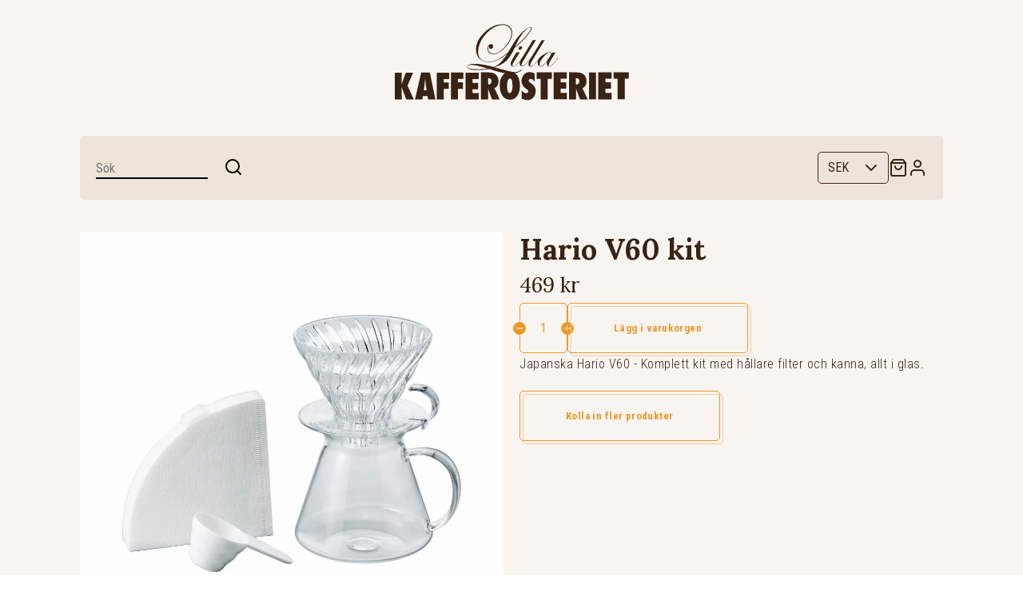

--- FILE ---
content_type: text/html; charset=utf-8
request_url: https://shop.lillakafferosteriet.se/products/hario-v60-kit
body_size: 15956
content:
<!doctype html>
<html lang="sv" data-bolts-state-no-js>
	<head>
		<meta charset="utf-8">
		<meta http-equiv="X-UA-Compatible" content="IE=edge">
		<meta name="viewport" content="width=device-width,initial-scale=1">
		<meta name="theme-color" content="">
		<link rel="canonical" href="https://shop.lillakafferosteriet.se/products/hario-v60-kit">
		<link rel="preconnect" href="https://cdn.shopify.com" crossorigin>

		

		<title>Lilla Kafferosteriet</title>

		<meta name="description" content="Japanska Hario V60 - Komplett kit med hållare filter och kanna, allt i glas. ">

		

<meta property="og:site_name" content="Lilla Kafferosteriet">
<meta property="og:url" content="https://shop.lillakafferosteriet.se/products/hario-v60-kit">
<meta property="og:title" content="Hario V60 kit">
<meta property="og:type" content="product">
<meta property="og:description" content="Japanska Hario V60 - Komplett kit med hållare filter och kanna, allt i glas. ">

<meta property="og:image" content="http://shop.lillakafferosteriet.se/cdn/shop/products/image_087067a9-da04-42b9-bfea-9473057bfd1f.jpg?v=1670456285">
	<meta property="og:image:secure_url" content="https://shop.lillakafferosteriet.se/cdn/shop/products/image_087067a9-da04-42b9-bfea-9473057bfd1f.jpg?v=1670456285">
	<meta property="og:image:width" content="1000">
	<meta property="og:image:height" content="1000">
<meta property="og:price:amount" content="469">
	<meta property="og:price:currency" content="SEK">
<meta name="twitter:card" content="summary_large_image">
<meta name="twitter:title" content="Hario V60 kit">
<meta name="twitter:description" content="Japanska Hario V60 - Komplett kit med hållare filter och kanna, allt i glas. ">

		<link href="//shop.lillakafferosteriet.se/cdn/shop/t/12/assets/styles.css?v=69213795287839298901763539077" rel="stylesheet" type="text/css" media="all" />
		<script src="//shop.lillakafferosteriet.se/cdn/shop/t/12/assets/scripts.js?v=177624335451942552701669387537" defer></script>

		<script>window.performance && window.performance.mark && window.performance.mark('shopify.content_for_header.start');</script><meta name="google-site-verification" content="LmKkikKbcnr0QSdUdjqgfmDhz0zEWrK3QEsy0uaWsrA">
<meta id="shopify-digital-wallet" name="shopify-digital-wallet" content="/27001014/digital_wallets/dialog">
<meta name="shopify-checkout-api-token" content="236752ee6e8c6f2a4de4ced1c34337ef">
<meta id="in-context-paypal-metadata" data-shop-id="27001014" data-venmo-supported="false" data-environment="production" data-locale="en_US" data-paypal-v4="true" data-currency="SEK">
<link rel="alternate" hreflang="x-default" href="https://shop.lillakafferosteriet.se/products/hario-v60-kit">
<link rel="alternate" hreflang="sv" href="https://shop.lillakafferosteriet.se/products/hario-v60-kit">
<link rel="alternate" hreflang="en" href="https://shop.lillakafferosteriet.se/en/products/hario-v60-kit">
<link rel="alternate" type="application/json+oembed" href="https://shop.lillakafferosteriet.se/products/hario-v60-kit.oembed">
<script async="async" src="/checkouts/internal/preloads.js?locale=sv-SE"></script>
<link rel="preconnect" href="https://shop.app" crossorigin="anonymous">
<script async="async" src="https://shop.app/checkouts/internal/preloads.js?locale=sv-SE&shop_id=27001014" crossorigin="anonymous"></script>
<script id="apple-pay-shop-capabilities" type="application/json">{"shopId":27001014,"countryCode":"SE","currencyCode":"SEK","merchantCapabilities":["supports3DS"],"merchantId":"gid:\/\/shopify\/Shop\/27001014","merchantName":"Lilla Kafferosteriet","requiredBillingContactFields":["postalAddress","email","phone"],"requiredShippingContactFields":["postalAddress","email","phone"],"shippingType":"shipping","supportedNetworks":["visa","maestro","masterCard","amex"],"total":{"type":"pending","label":"Lilla Kafferosteriet","amount":"1.00"},"shopifyPaymentsEnabled":true,"supportsSubscriptions":true}</script>
<script id="shopify-features" type="application/json">{"accessToken":"236752ee6e8c6f2a4de4ced1c34337ef","betas":["rich-media-storefront-analytics"],"domain":"shop.lillakafferosteriet.se","predictiveSearch":true,"shopId":27001014,"locale":"sv"}</script>
<script>var Shopify = Shopify || {};
Shopify.shop = "lilla-kafferosteriet.myshopify.com";
Shopify.locale = "sv";
Shopify.currency = {"active":"SEK","rate":"1.0"};
Shopify.country = "SE";
Shopify.theme = {"name":"Lilla Kafferosteriet (GitHub)","id":130678784187,"schema_name":"Lilla Kafferosteriet","schema_version":"1.0.0","theme_store_id":null,"role":"main"};
Shopify.theme.handle = "null";
Shopify.theme.style = {"id":null,"handle":null};
Shopify.cdnHost = "shop.lillakafferosteriet.se/cdn";
Shopify.routes = Shopify.routes || {};
Shopify.routes.root = "/";</script>
<script type="module">!function(o){(o.Shopify=o.Shopify||{}).modules=!0}(window);</script>
<script>!function(o){function n(){var o=[];function n(){o.push(Array.prototype.slice.apply(arguments))}return n.q=o,n}var t=o.Shopify=o.Shopify||{};t.loadFeatures=n(),t.autoloadFeatures=n()}(window);</script>
<script>
  window.ShopifyPay = window.ShopifyPay || {};
  window.ShopifyPay.apiHost = "shop.app\/pay";
  window.ShopifyPay.redirectState = null;
</script>
<script id="shop-js-analytics" type="application/json">{"pageType":"product"}</script>
<script defer="defer" async type="module" src="//shop.lillakafferosteriet.se/cdn/shopifycloud/shop-js/modules/v2/client.init-shop-cart-sync_D-iVwhuG.sv.esm.js"></script>
<script defer="defer" async type="module" src="//shop.lillakafferosteriet.se/cdn/shopifycloud/shop-js/modules/v2/chunk.common_D_3wwUAB.esm.js"></script>
<script type="module">
  await import("//shop.lillakafferosteriet.se/cdn/shopifycloud/shop-js/modules/v2/client.init-shop-cart-sync_D-iVwhuG.sv.esm.js");
await import("//shop.lillakafferosteriet.se/cdn/shopifycloud/shop-js/modules/v2/chunk.common_D_3wwUAB.esm.js");

  window.Shopify.SignInWithShop?.initShopCartSync?.({"fedCMEnabled":true,"windoidEnabled":true});

</script>
<script>
  window.Shopify = window.Shopify || {};
  if (!window.Shopify.featureAssets) window.Shopify.featureAssets = {};
  window.Shopify.featureAssets['shop-js'] = {"shop-cart-sync":["modules/v2/client.shop-cart-sync_DALWrA6E.sv.esm.js","modules/v2/chunk.common_D_3wwUAB.esm.js"],"init-fed-cm":["modules/v2/client.init-fed-cm_D3t_tMEy.sv.esm.js","modules/v2/chunk.common_D_3wwUAB.esm.js"],"shop-button":["modules/v2/client.shop-button_QCED2X3l.sv.esm.js","modules/v2/chunk.common_D_3wwUAB.esm.js"],"shop-cash-offers":["modules/v2/client.shop-cash-offers_DKNbSPZ3.sv.esm.js","modules/v2/chunk.common_D_3wwUAB.esm.js","modules/v2/chunk.modal_CPgFYLPw.esm.js"],"init-windoid":["modules/v2/client.init-windoid_CFLo3IYN.sv.esm.js","modules/v2/chunk.common_D_3wwUAB.esm.js"],"shop-toast-manager":["modules/v2/client.shop-toast-manager_VfZ_vjA4.sv.esm.js","modules/v2/chunk.common_D_3wwUAB.esm.js"],"init-shop-email-lookup-coordinator":["modules/v2/client.init-shop-email-lookup-coordinator_CBxPWYLZ.sv.esm.js","modules/v2/chunk.common_D_3wwUAB.esm.js"],"init-shop-cart-sync":["modules/v2/client.init-shop-cart-sync_D-iVwhuG.sv.esm.js","modules/v2/chunk.common_D_3wwUAB.esm.js"],"avatar":["modules/v2/client.avatar_BTnouDA3.sv.esm.js"],"pay-button":["modules/v2/client.pay-button_D55Jxh28.sv.esm.js","modules/v2/chunk.common_D_3wwUAB.esm.js"],"init-customer-accounts":["modules/v2/client.init-customer-accounts_Bnkdjgp8.sv.esm.js","modules/v2/client.shop-login-button_Dc9zwII5.sv.esm.js","modules/v2/chunk.common_D_3wwUAB.esm.js","modules/v2/chunk.modal_CPgFYLPw.esm.js"],"init-shop-for-new-customer-accounts":["modules/v2/client.init-shop-for-new-customer-accounts_B08XtGMd.sv.esm.js","modules/v2/client.shop-login-button_Dc9zwII5.sv.esm.js","modules/v2/chunk.common_D_3wwUAB.esm.js","modules/v2/chunk.modal_CPgFYLPw.esm.js"],"shop-login-button":["modules/v2/client.shop-login-button_Dc9zwII5.sv.esm.js","modules/v2/chunk.common_D_3wwUAB.esm.js","modules/v2/chunk.modal_CPgFYLPw.esm.js"],"init-customer-accounts-sign-up":["modules/v2/client.init-customer-accounts-sign-up_DL5k_lB3.sv.esm.js","modules/v2/client.shop-login-button_Dc9zwII5.sv.esm.js","modules/v2/chunk.common_D_3wwUAB.esm.js","modules/v2/chunk.modal_CPgFYLPw.esm.js"],"shop-follow-button":["modules/v2/client.shop-follow-button_Dro5iXnG.sv.esm.js","modules/v2/chunk.common_D_3wwUAB.esm.js","modules/v2/chunk.modal_CPgFYLPw.esm.js"],"checkout-modal":["modules/v2/client.checkout-modal_BnRfnOVV.sv.esm.js","modules/v2/chunk.common_D_3wwUAB.esm.js","modules/v2/chunk.modal_CPgFYLPw.esm.js"],"lead-capture":["modules/v2/client.lead-capture_viV_D2S_.sv.esm.js","modules/v2/chunk.common_D_3wwUAB.esm.js","modules/v2/chunk.modal_CPgFYLPw.esm.js"],"shop-login":["modules/v2/client.shop-login_CF6qGw2K.sv.esm.js","modules/v2/chunk.common_D_3wwUAB.esm.js","modules/v2/chunk.modal_CPgFYLPw.esm.js"],"payment-terms":["modules/v2/client.payment-terms_DCbzXKfx.sv.esm.js","modules/v2/chunk.common_D_3wwUAB.esm.js","modules/v2/chunk.modal_CPgFYLPw.esm.js"]};
</script>
<script>(function() {
  var isLoaded = false;
  function asyncLoad() {
    if (isLoaded) return;
    isLoaded = true;
    var urls = ["https:\/\/chimpstatic.com\/mcjs-connected\/js\/users\/8d43d5903850db768101f3297\/dcbc52a668ede12c87998cab5.js?shop=lilla-kafferosteriet.myshopify.com","https:\/\/cdn.shopify.com\/s\/files\/1\/2700\/1014\/t\/12\/assets\/appstle-init.js?v=1678106416\u0026shop=lilla-kafferosteriet.myshopify.com","https:\/\/cdn.shopify.com\/s\/files\/1\/2700\/1014\/t\/12\/assets\/appstle-init.js?v=1678106416\u0026shop=lilla-kafferosteriet.myshopify.com"];
    for (var i = 0; i < urls.length; i++) {
      var s = document.createElement('script');
      s.type = 'text/javascript';
      s.async = true;
      s.src = urls[i];
      var x = document.getElementsByTagName('script')[0];
      x.parentNode.insertBefore(s, x);
    }
  };
  if(window.attachEvent) {
    window.attachEvent('onload', asyncLoad);
  } else {
    window.addEventListener('load', asyncLoad, false);
  }
})();</script>
<script id="__st">var __st={"a":27001014,"offset":3600,"reqid":"ed0cfe10-b9f0-4f76-a0df-2b6e469d4903-1768722696","pageurl":"shop.lillakafferosteriet.se\/products\/hario-v60-kit","u":"79cbb2a679c2","p":"product","rtyp":"product","rid":7755519295675};</script>
<script>window.ShopifyPaypalV4VisibilityTracking = true;</script>
<script id="form-persister">!function(){'use strict';const t='contact',e='new_comment',n=[[t,t],['blogs',e],['comments',e],[t,'customer']],o='password',r='form_key',c=['recaptcha-v3-token','g-recaptcha-response','h-captcha-response',o],s=()=>{try{return window.sessionStorage}catch{return}},i='__shopify_v',u=t=>t.elements[r],a=function(){const t=[...n].map((([t,e])=>`form[action*='/${t}']:not([data-nocaptcha='true']) input[name='form_type'][value='${e}']`)).join(',');var e;return e=t,()=>e?[...document.querySelectorAll(e)].map((t=>t.form)):[]}();function m(t){const e=u(t);a().includes(t)&&(!e||!e.value)&&function(t){try{if(!s())return;!function(t){const e=s();if(!e)return;const n=u(t);if(!n)return;const o=n.value;o&&e.removeItem(o)}(t);const e=Array.from(Array(32),(()=>Math.random().toString(36)[2])).join('');!function(t,e){u(t)||t.append(Object.assign(document.createElement('input'),{type:'hidden',name:r})),t.elements[r].value=e}(t,e),function(t,e){const n=s();if(!n)return;const r=[...t.querySelectorAll(`input[type='${o}']`)].map((({name:t})=>t)),u=[...c,...r],a={};for(const[o,c]of new FormData(t).entries())u.includes(o)||(a[o]=c);n.setItem(e,JSON.stringify({[i]:1,action:t.action,data:a}))}(t,e)}catch(e){console.error('failed to persist form',e)}}(t)}const f=t=>{if('true'===t.dataset.persistBound)return;const e=function(t,e){const n=function(t){return'function'==typeof t.submit?t.submit:HTMLFormElement.prototype.submit}(t).bind(t);return function(){let t;return()=>{t||(t=!0,(()=>{try{e(),n()}catch(t){(t=>{console.error('form submit failed',t)})(t)}})(),setTimeout((()=>t=!1),250))}}()}(t,(()=>{m(t)}));!function(t,e){if('function'==typeof t.submit&&'function'==typeof e)try{t.submit=e}catch{}}(t,e),t.addEventListener('submit',(t=>{t.preventDefault(),e()})),t.dataset.persistBound='true'};!function(){function t(t){const e=(t=>{const e=t.target;return e instanceof HTMLFormElement?e:e&&e.form})(t);e&&m(e)}document.addEventListener('submit',t),document.addEventListener('DOMContentLoaded',(()=>{const e=a();for(const t of e)f(t);var n;n=document.body,new window.MutationObserver((t=>{for(const e of t)if('childList'===e.type&&e.addedNodes.length)for(const t of e.addedNodes)1===t.nodeType&&'FORM'===t.tagName&&a().includes(t)&&f(t)})).observe(n,{childList:!0,subtree:!0,attributes:!1}),document.removeEventListener('submit',t)}))}()}();</script>
<script integrity="sha256-4kQ18oKyAcykRKYeNunJcIwy7WH5gtpwJnB7kiuLZ1E=" data-source-attribution="shopify.loadfeatures" defer="defer" src="//shop.lillakafferosteriet.se/cdn/shopifycloud/storefront/assets/storefront/load_feature-a0a9edcb.js" crossorigin="anonymous"></script>
<script crossorigin="anonymous" defer="defer" src="//shop.lillakafferosteriet.se/cdn/shopifycloud/storefront/assets/shopify_pay/storefront-65b4c6d7.js?v=20250812"></script>
<script data-source-attribution="shopify.dynamic_checkout.dynamic.init">var Shopify=Shopify||{};Shopify.PaymentButton=Shopify.PaymentButton||{isStorefrontPortableWallets:!0,init:function(){window.Shopify.PaymentButton.init=function(){};var t=document.createElement("script");t.src="https://shop.lillakafferosteriet.se/cdn/shopifycloud/portable-wallets/latest/portable-wallets.sv.js",t.type="module",document.head.appendChild(t)}};
</script>
<script data-source-attribution="shopify.dynamic_checkout.buyer_consent">
  function portableWalletsHideBuyerConsent(e){var t=document.getElementById("shopify-buyer-consent"),n=document.getElementById("shopify-subscription-policy-button");t&&n&&(t.classList.add("hidden"),t.setAttribute("aria-hidden","true"),n.removeEventListener("click",e))}function portableWalletsShowBuyerConsent(e){var t=document.getElementById("shopify-buyer-consent"),n=document.getElementById("shopify-subscription-policy-button");t&&n&&(t.classList.remove("hidden"),t.removeAttribute("aria-hidden"),n.addEventListener("click",e))}window.Shopify?.PaymentButton&&(window.Shopify.PaymentButton.hideBuyerConsent=portableWalletsHideBuyerConsent,window.Shopify.PaymentButton.showBuyerConsent=portableWalletsShowBuyerConsent);
</script>
<script data-source-attribution="shopify.dynamic_checkout.cart.bootstrap">document.addEventListener("DOMContentLoaded",(function(){function t(){return document.querySelector("shopify-accelerated-checkout-cart, shopify-accelerated-checkout")}if(t())Shopify.PaymentButton.init();else{new MutationObserver((function(e,n){t()&&(Shopify.PaymentButton.init(),n.disconnect())})).observe(document.body,{childList:!0,subtree:!0})}}));
</script>
<link id="shopify-accelerated-checkout-styles" rel="stylesheet" media="screen" href="https://shop.lillakafferosteriet.se/cdn/shopifycloud/portable-wallets/latest/accelerated-checkout-backwards-compat.css" crossorigin="anonymous">
<style id="shopify-accelerated-checkout-cart">
        #shopify-buyer-consent {
  margin-top: 1em;
  display: inline-block;
  width: 100%;
}

#shopify-buyer-consent.hidden {
  display: none;
}

#shopify-subscription-policy-button {
  background: none;
  border: none;
  padding: 0;
  text-decoration: underline;
  font-size: inherit;
  cursor: pointer;
}

#shopify-subscription-policy-button::before {
  box-shadow: none;
}

      </style>

<script>window.performance && window.performance.mark && window.performance.mark('shopify.content_for_header.end');</script>
	<link href="https://monorail-edge.shopifysvc.com" rel="dns-prefetch">
<script>(function(){if ("sendBeacon" in navigator && "performance" in window) {try {var session_token_from_headers = performance.getEntriesByType('navigation')[0].serverTiming.find(x => x.name == '_s').description;} catch {var session_token_from_headers = undefined;}var session_cookie_matches = document.cookie.match(/_shopify_s=([^;]*)/);var session_token_from_cookie = session_cookie_matches && session_cookie_matches.length === 2 ? session_cookie_matches[1] : "";var session_token = session_token_from_headers || session_token_from_cookie || "";function handle_abandonment_event(e) {var entries = performance.getEntries().filter(function(entry) {return /monorail-edge.shopifysvc.com/.test(entry.name);});if (!window.abandonment_tracked && entries.length === 0) {window.abandonment_tracked = true;var currentMs = Date.now();var navigation_start = performance.timing.navigationStart;var payload = {shop_id: 27001014,url: window.location.href,navigation_start,duration: currentMs - navigation_start,session_token,page_type: "product"};window.navigator.sendBeacon("https://monorail-edge.shopifysvc.com/v1/produce", JSON.stringify({schema_id: "online_store_buyer_site_abandonment/1.1",payload: payload,metadata: {event_created_at_ms: currentMs,event_sent_at_ms: currentMs}}));}}window.addEventListener('pagehide', handle_abandonment_event);}}());</script>
<script id="web-pixels-manager-setup">(function e(e,d,r,n,o){if(void 0===o&&(o={}),!Boolean(null===(a=null===(i=window.Shopify)||void 0===i?void 0:i.analytics)||void 0===a?void 0:a.replayQueue)){var i,a;window.Shopify=window.Shopify||{};var t=window.Shopify;t.analytics=t.analytics||{};var s=t.analytics;s.replayQueue=[],s.publish=function(e,d,r){return s.replayQueue.push([e,d,r]),!0};try{self.performance.mark("wpm:start")}catch(e){}var l=function(){var e={modern:/Edge?\/(1{2}[4-9]|1[2-9]\d|[2-9]\d{2}|\d{4,})\.\d+(\.\d+|)|Firefox\/(1{2}[4-9]|1[2-9]\d|[2-9]\d{2}|\d{4,})\.\d+(\.\d+|)|Chrom(ium|e)\/(9{2}|\d{3,})\.\d+(\.\d+|)|(Maci|X1{2}).+ Version\/(15\.\d+|(1[6-9]|[2-9]\d|\d{3,})\.\d+)([,.]\d+|)( \(\w+\)|)( Mobile\/\w+|) Safari\/|Chrome.+OPR\/(9{2}|\d{3,})\.\d+\.\d+|(CPU[ +]OS|iPhone[ +]OS|CPU[ +]iPhone|CPU IPhone OS|CPU iPad OS)[ +]+(15[._]\d+|(1[6-9]|[2-9]\d|\d{3,})[._]\d+)([._]\d+|)|Android:?[ /-](13[3-9]|1[4-9]\d|[2-9]\d{2}|\d{4,})(\.\d+|)(\.\d+|)|Android.+Firefox\/(13[5-9]|1[4-9]\d|[2-9]\d{2}|\d{4,})\.\d+(\.\d+|)|Android.+Chrom(ium|e)\/(13[3-9]|1[4-9]\d|[2-9]\d{2}|\d{4,})\.\d+(\.\d+|)|SamsungBrowser\/([2-9]\d|\d{3,})\.\d+/,legacy:/Edge?\/(1[6-9]|[2-9]\d|\d{3,})\.\d+(\.\d+|)|Firefox\/(5[4-9]|[6-9]\d|\d{3,})\.\d+(\.\d+|)|Chrom(ium|e)\/(5[1-9]|[6-9]\d|\d{3,})\.\d+(\.\d+|)([\d.]+$|.*Safari\/(?![\d.]+ Edge\/[\d.]+$))|(Maci|X1{2}).+ Version\/(10\.\d+|(1[1-9]|[2-9]\d|\d{3,})\.\d+)([,.]\d+|)( \(\w+\)|)( Mobile\/\w+|) Safari\/|Chrome.+OPR\/(3[89]|[4-9]\d|\d{3,})\.\d+\.\d+|(CPU[ +]OS|iPhone[ +]OS|CPU[ +]iPhone|CPU IPhone OS|CPU iPad OS)[ +]+(10[._]\d+|(1[1-9]|[2-9]\d|\d{3,})[._]\d+)([._]\d+|)|Android:?[ /-](13[3-9]|1[4-9]\d|[2-9]\d{2}|\d{4,})(\.\d+|)(\.\d+|)|Mobile Safari.+OPR\/([89]\d|\d{3,})\.\d+\.\d+|Android.+Firefox\/(13[5-9]|1[4-9]\d|[2-9]\d{2}|\d{4,})\.\d+(\.\d+|)|Android.+Chrom(ium|e)\/(13[3-9]|1[4-9]\d|[2-9]\d{2}|\d{4,})\.\d+(\.\d+|)|Android.+(UC? ?Browser|UCWEB|U3)[ /]?(15\.([5-9]|\d{2,})|(1[6-9]|[2-9]\d|\d{3,})\.\d+)\.\d+|SamsungBrowser\/(5\.\d+|([6-9]|\d{2,})\.\d+)|Android.+MQ{2}Browser\/(14(\.(9|\d{2,})|)|(1[5-9]|[2-9]\d|\d{3,})(\.\d+|))(\.\d+|)|K[Aa][Ii]OS\/(3\.\d+|([4-9]|\d{2,})\.\d+)(\.\d+|)/},d=e.modern,r=e.legacy,n=navigator.userAgent;return n.match(d)?"modern":n.match(r)?"legacy":"unknown"}(),u="modern"===l?"modern":"legacy",c=(null!=n?n:{modern:"",legacy:""})[u],f=function(e){return[e.baseUrl,"/wpm","/b",e.hashVersion,"modern"===e.buildTarget?"m":"l",".js"].join("")}({baseUrl:d,hashVersion:r,buildTarget:u}),m=function(e){var d=e.version,r=e.bundleTarget,n=e.surface,o=e.pageUrl,i=e.monorailEndpoint;return{emit:function(e){var a=e.status,t=e.errorMsg,s=(new Date).getTime(),l=JSON.stringify({metadata:{event_sent_at_ms:s},events:[{schema_id:"web_pixels_manager_load/3.1",payload:{version:d,bundle_target:r,page_url:o,status:a,surface:n,error_msg:t},metadata:{event_created_at_ms:s}}]});if(!i)return console&&console.warn&&console.warn("[Web Pixels Manager] No Monorail endpoint provided, skipping logging."),!1;try{return self.navigator.sendBeacon.bind(self.navigator)(i,l)}catch(e){}var u=new XMLHttpRequest;try{return u.open("POST",i,!0),u.setRequestHeader("Content-Type","text/plain"),u.send(l),!0}catch(e){return console&&console.warn&&console.warn("[Web Pixels Manager] Got an unhandled error while logging to Monorail."),!1}}}}({version:r,bundleTarget:l,surface:e.surface,pageUrl:self.location.href,monorailEndpoint:e.monorailEndpoint});try{o.browserTarget=l,function(e){var d=e.src,r=e.async,n=void 0===r||r,o=e.onload,i=e.onerror,a=e.sri,t=e.scriptDataAttributes,s=void 0===t?{}:t,l=document.createElement("script"),u=document.querySelector("head"),c=document.querySelector("body");if(l.async=n,l.src=d,a&&(l.integrity=a,l.crossOrigin="anonymous"),s)for(var f in s)if(Object.prototype.hasOwnProperty.call(s,f))try{l.dataset[f]=s[f]}catch(e){}if(o&&l.addEventListener("load",o),i&&l.addEventListener("error",i),u)u.appendChild(l);else{if(!c)throw new Error("Did not find a head or body element to append the script");c.appendChild(l)}}({src:f,async:!0,onload:function(){if(!function(){var e,d;return Boolean(null===(d=null===(e=window.Shopify)||void 0===e?void 0:e.analytics)||void 0===d?void 0:d.initialized)}()){var d=window.webPixelsManager.init(e)||void 0;if(d){var r=window.Shopify.analytics;r.replayQueue.forEach((function(e){var r=e[0],n=e[1],o=e[2];d.publishCustomEvent(r,n,o)})),r.replayQueue=[],r.publish=d.publishCustomEvent,r.visitor=d.visitor,r.initialized=!0}}},onerror:function(){return m.emit({status:"failed",errorMsg:"".concat(f," has failed to load")})},sri:function(e){var d=/^sha384-[A-Za-z0-9+/=]+$/;return"string"==typeof e&&d.test(e)}(c)?c:"",scriptDataAttributes:o}),m.emit({status:"loading"})}catch(e){m.emit({status:"failed",errorMsg:(null==e?void 0:e.message)||"Unknown error"})}}})({shopId: 27001014,storefrontBaseUrl: "https://shop.lillakafferosteriet.se",extensionsBaseUrl: "https://extensions.shopifycdn.com/cdn/shopifycloud/web-pixels-manager",monorailEndpoint: "https://monorail-edge.shopifysvc.com/unstable/produce_batch",surface: "storefront-renderer",enabledBetaFlags: ["2dca8a86"],webPixelsConfigList: [{"id":"969212243","configuration":"{\"config\":\"{\\\"google_tag_ids\\\":[\\\"G-RDK279J185\\\",\\\"GT-PLHFN8T\\\"],\\\"target_country\\\":\\\"SE\\\",\\\"gtag_events\\\":[{\\\"type\\\":\\\"search\\\",\\\"action_label\\\":\\\"G-RDK279J185\\\"},{\\\"type\\\":\\\"begin_checkout\\\",\\\"action_label\\\":\\\"G-RDK279J185\\\"},{\\\"type\\\":\\\"view_item\\\",\\\"action_label\\\":[\\\"G-RDK279J185\\\",\\\"MC-JQNB9QGXWN\\\"]},{\\\"type\\\":\\\"purchase\\\",\\\"action_label\\\":[\\\"G-RDK279J185\\\",\\\"MC-JQNB9QGXWN\\\"]},{\\\"type\\\":\\\"page_view\\\",\\\"action_label\\\":[\\\"G-RDK279J185\\\",\\\"MC-JQNB9QGXWN\\\"]},{\\\"type\\\":\\\"add_payment_info\\\",\\\"action_label\\\":\\\"G-RDK279J185\\\"},{\\\"type\\\":\\\"add_to_cart\\\",\\\"action_label\\\":\\\"G-RDK279J185\\\"}],\\\"enable_monitoring_mode\\\":false}\"}","eventPayloadVersion":"v1","runtimeContext":"OPEN","scriptVersion":"b2a88bafab3e21179ed38636efcd8a93","type":"APP","apiClientId":1780363,"privacyPurposes":[],"dataSharingAdjustments":{"protectedCustomerApprovalScopes":["read_customer_address","read_customer_email","read_customer_name","read_customer_personal_data","read_customer_phone"]}},{"id":"290128211","configuration":"{\"pixel_id\":\"134423660576930\",\"pixel_type\":\"facebook_pixel\",\"metaapp_system_user_token\":\"-\"}","eventPayloadVersion":"v1","runtimeContext":"OPEN","scriptVersion":"ca16bc87fe92b6042fbaa3acc2fbdaa6","type":"APP","apiClientId":2329312,"privacyPurposes":["ANALYTICS","MARKETING","SALE_OF_DATA"],"dataSharingAdjustments":{"protectedCustomerApprovalScopes":["read_customer_address","read_customer_email","read_customer_name","read_customer_personal_data","read_customer_phone"]}},{"id":"shopify-app-pixel","configuration":"{}","eventPayloadVersion":"v1","runtimeContext":"STRICT","scriptVersion":"0450","apiClientId":"shopify-pixel","type":"APP","privacyPurposes":["ANALYTICS","MARKETING"]},{"id":"shopify-custom-pixel","eventPayloadVersion":"v1","runtimeContext":"LAX","scriptVersion":"0450","apiClientId":"shopify-pixel","type":"CUSTOM","privacyPurposes":["ANALYTICS","MARKETING"]}],isMerchantRequest: false,initData: {"shop":{"name":"Lilla Kafferosteriet","paymentSettings":{"currencyCode":"SEK"},"myshopifyDomain":"lilla-kafferosteriet.myshopify.com","countryCode":"SE","storefrontUrl":"https:\/\/shop.lillakafferosteriet.se"},"customer":null,"cart":null,"checkout":null,"productVariants":[{"price":{"amount":469.0,"currencyCode":"SEK"},"product":{"title":"Hario V60 kit","vendor":"Lilla Kafferosteriet","id":"7755519295675","untranslatedTitle":"Hario V60 kit","url":"\/products\/hario-v60-kit","type":""},"id":"44070109216955","image":{"src":"\/\/shop.lillakafferosteriet.se\/cdn\/shop\/products\/image_087067a9-da04-42b9-bfea-9473057bfd1f.jpg?v=1670456285"},"sku":"","title":"Default Title","untranslatedTitle":"Default Title"}],"purchasingCompany":null},},"https://shop.lillakafferosteriet.se/cdn","fcfee988w5aeb613cpc8e4bc33m6693e112",{"modern":"","legacy":""},{"shopId":"27001014","storefrontBaseUrl":"https:\/\/shop.lillakafferosteriet.se","extensionBaseUrl":"https:\/\/extensions.shopifycdn.com\/cdn\/shopifycloud\/web-pixels-manager","surface":"storefront-renderer","enabledBetaFlags":"[\"2dca8a86\"]","isMerchantRequest":"false","hashVersion":"fcfee988w5aeb613cpc8e4bc33m6693e112","publish":"custom","events":"[[\"page_viewed\",{}],[\"product_viewed\",{\"productVariant\":{\"price\":{\"amount\":469.0,\"currencyCode\":\"SEK\"},\"product\":{\"title\":\"Hario V60 kit\",\"vendor\":\"Lilla Kafferosteriet\",\"id\":\"7755519295675\",\"untranslatedTitle\":\"Hario V60 kit\",\"url\":\"\/products\/hario-v60-kit\",\"type\":\"\"},\"id\":\"44070109216955\",\"image\":{\"src\":\"\/\/shop.lillakafferosteriet.se\/cdn\/shop\/products\/image_087067a9-da04-42b9-bfea-9473057bfd1f.jpg?v=1670456285\"},\"sku\":\"\",\"title\":\"Default Title\",\"untranslatedTitle\":\"Default Title\"}}]]"});</script><script>
  window.ShopifyAnalytics = window.ShopifyAnalytics || {};
  window.ShopifyAnalytics.meta = window.ShopifyAnalytics.meta || {};
  window.ShopifyAnalytics.meta.currency = 'SEK';
  var meta = {"product":{"id":7755519295675,"gid":"gid:\/\/shopify\/Product\/7755519295675","vendor":"Lilla Kafferosteriet","type":"","handle":"hario-v60-kit","variants":[{"id":44070109216955,"price":46900,"name":"Hario V60 kit","public_title":null,"sku":""}],"remote":false},"page":{"pageType":"product","resourceType":"product","resourceId":7755519295675,"requestId":"ed0cfe10-b9f0-4f76-a0df-2b6e469d4903-1768722696"}};
  for (var attr in meta) {
    window.ShopifyAnalytics.meta[attr] = meta[attr];
  }
</script>
<script class="analytics">
  (function () {
    var customDocumentWrite = function(content) {
      var jquery = null;

      if (window.jQuery) {
        jquery = window.jQuery;
      } else if (window.Checkout && window.Checkout.$) {
        jquery = window.Checkout.$;
      }

      if (jquery) {
        jquery('body').append(content);
      }
    };

    var hasLoggedConversion = function(token) {
      if (token) {
        return document.cookie.indexOf('loggedConversion=' + token) !== -1;
      }
      return false;
    }

    var setCookieIfConversion = function(token) {
      if (token) {
        var twoMonthsFromNow = new Date(Date.now());
        twoMonthsFromNow.setMonth(twoMonthsFromNow.getMonth() + 2);

        document.cookie = 'loggedConversion=' + token + '; expires=' + twoMonthsFromNow;
      }
    }

    var trekkie = window.ShopifyAnalytics.lib = window.trekkie = window.trekkie || [];
    if (trekkie.integrations) {
      return;
    }
    trekkie.methods = [
      'identify',
      'page',
      'ready',
      'track',
      'trackForm',
      'trackLink'
    ];
    trekkie.factory = function(method) {
      return function() {
        var args = Array.prototype.slice.call(arguments);
        args.unshift(method);
        trekkie.push(args);
        return trekkie;
      };
    };
    for (var i = 0; i < trekkie.methods.length; i++) {
      var key = trekkie.methods[i];
      trekkie[key] = trekkie.factory(key);
    }
    trekkie.load = function(config) {
      trekkie.config = config || {};
      trekkie.config.initialDocumentCookie = document.cookie;
      var first = document.getElementsByTagName('script')[0];
      var script = document.createElement('script');
      script.type = 'text/javascript';
      script.onerror = function(e) {
        var scriptFallback = document.createElement('script');
        scriptFallback.type = 'text/javascript';
        scriptFallback.onerror = function(error) {
                var Monorail = {
      produce: function produce(monorailDomain, schemaId, payload) {
        var currentMs = new Date().getTime();
        var event = {
          schema_id: schemaId,
          payload: payload,
          metadata: {
            event_created_at_ms: currentMs,
            event_sent_at_ms: currentMs
          }
        };
        return Monorail.sendRequest("https://" + monorailDomain + "/v1/produce", JSON.stringify(event));
      },
      sendRequest: function sendRequest(endpointUrl, payload) {
        // Try the sendBeacon API
        if (window && window.navigator && typeof window.navigator.sendBeacon === 'function' && typeof window.Blob === 'function' && !Monorail.isIos12()) {
          var blobData = new window.Blob([payload], {
            type: 'text/plain'
          });

          if (window.navigator.sendBeacon(endpointUrl, blobData)) {
            return true;
          } // sendBeacon was not successful

        } // XHR beacon

        var xhr = new XMLHttpRequest();

        try {
          xhr.open('POST', endpointUrl);
          xhr.setRequestHeader('Content-Type', 'text/plain');
          xhr.send(payload);
        } catch (e) {
          console.log(e);
        }

        return false;
      },
      isIos12: function isIos12() {
        return window.navigator.userAgent.lastIndexOf('iPhone; CPU iPhone OS 12_') !== -1 || window.navigator.userAgent.lastIndexOf('iPad; CPU OS 12_') !== -1;
      }
    };
    Monorail.produce('monorail-edge.shopifysvc.com',
      'trekkie_storefront_load_errors/1.1',
      {shop_id: 27001014,
      theme_id: 130678784187,
      app_name: "storefront",
      context_url: window.location.href,
      source_url: "//shop.lillakafferosteriet.se/cdn/s/trekkie.storefront.cd680fe47e6c39ca5d5df5f0a32d569bc48c0f27.min.js"});

        };
        scriptFallback.async = true;
        scriptFallback.src = '//shop.lillakafferosteriet.se/cdn/s/trekkie.storefront.cd680fe47e6c39ca5d5df5f0a32d569bc48c0f27.min.js';
        first.parentNode.insertBefore(scriptFallback, first);
      };
      script.async = true;
      script.src = '//shop.lillakafferosteriet.se/cdn/s/trekkie.storefront.cd680fe47e6c39ca5d5df5f0a32d569bc48c0f27.min.js';
      first.parentNode.insertBefore(script, first);
    };
    trekkie.load(
      {"Trekkie":{"appName":"storefront","development":false,"defaultAttributes":{"shopId":27001014,"isMerchantRequest":null,"themeId":130678784187,"themeCityHash":"17154762845985407089","contentLanguage":"sv","currency":"SEK","eventMetadataId":"1fd41b53-cd90-43d1-b273-2c5a74f3cfba"},"isServerSideCookieWritingEnabled":true,"monorailRegion":"shop_domain","enabledBetaFlags":["65f19447"]},"Session Attribution":{},"S2S":{"facebookCapiEnabled":true,"source":"trekkie-storefront-renderer","apiClientId":580111}}
    );

    var loaded = false;
    trekkie.ready(function() {
      if (loaded) return;
      loaded = true;

      window.ShopifyAnalytics.lib = window.trekkie;

      var originalDocumentWrite = document.write;
      document.write = customDocumentWrite;
      try { window.ShopifyAnalytics.merchantGoogleAnalytics.call(this); } catch(error) {};
      document.write = originalDocumentWrite;

      window.ShopifyAnalytics.lib.page(null,{"pageType":"product","resourceType":"product","resourceId":7755519295675,"requestId":"ed0cfe10-b9f0-4f76-a0df-2b6e469d4903-1768722696","shopifyEmitted":true});

      var match = window.location.pathname.match(/checkouts\/(.+)\/(thank_you|post_purchase)/)
      var token = match? match[1]: undefined;
      if (!hasLoggedConversion(token)) {
        setCookieIfConversion(token);
        window.ShopifyAnalytics.lib.track("Viewed Product",{"currency":"SEK","variantId":44070109216955,"productId":7755519295675,"productGid":"gid:\/\/shopify\/Product\/7755519295675","name":"Hario V60 kit","price":"469.00","sku":"","brand":"Lilla Kafferosteriet","variant":null,"category":"","nonInteraction":true,"remote":false},undefined,undefined,{"shopifyEmitted":true});
      window.ShopifyAnalytics.lib.track("monorail:\/\/trekkie_storefront_viewed_product\/1.1",{"currency":"SEK","variantId":44070109216955,"productId":7755519295675,"productGid":"gid:\/\/shopify\/Product\/7755519295675","name":"Hario V60 kit","price":"469.00","sku":"","brand":"Lilla Kafferosteriet","variant":null,"category":"","nonInteraction":true,"remote":false,"referer":"https:\/\/shop.lillakafferosteriet.se\/products\/hario-v60-kit"});
      }
    });


        var eventsListenerScript = document.createElement('script');
        eventsListenerScript.async = true;
        eventsListenerScript.src = "//shop.lillakafferosteriet.se/cdn/shopifycloud/storefront/assets/shop_events_listener-3da45d37.js";
        document.getElementsByTagName('head')[0].appendChild(eventsListenerScript);

})();</script>
  <script>
  if (!window.ga || (window.ga && typeof window.ga !== 'function')) {
    window.ga = function ga() {
      (window.ga.q = window.ga.q || []).push(arguments);
      if (window.Shopify && window.Shopify.analytics && typeof window.Shopify.analytics.publish === 'function') {
        window.Shopify.analytics.publish("ga_stub_called", {}, {sendTo: "google_osp_migration"});
      }
      console.error("Shopify's Google Analytics stub called with:", Array.from(arguments), "\nSee https://help.shopify.com/manual/promoting-marketing/pixels/pixel-migration#google for more information.");
    };
    if (window.Shopify && window.Shopify.analytics && typeof window.Shopify.analytics.publish === 'function') {
      window.Shopify.analytics.publish("ga_stub_initialized", {}, {sendTo: "google_osp_migration"});
    }
  }
</script>
<script
  defer
  src="https://shop.lillakafferosteriet.se/cdn/shopifycloud/perf-kit/shopify-perf-kit-3.0.4.min.js"
  data-application="storefront-renderer"
  data-shop-id="27001014"
  data-render-region="gcp-us-east1"
  data-page-type="product"
  data-theme-instance-id="130678784187"
  data-theme-name="Lilla Kafferosteriet"
  data-theme-version="1.0.0"
  data-monorail-region="shop_domain"
  data-resource-timing-sampling-rate="10"
  data-shs="true"
  data-shs-beacon="true"
  data-shs-export-with-fetch="true"
  data-shs-logs-sample-rate="1"
  data-shs-beacon-endpoint="https://shop.lillakafferosteriet.se/api/collect"
></script>
</head>

	<body>
		<div class="app">
			<header id="shopify-section-header" class="shopify-section app-header"><header class="header is-theme-default">
    <div class="header-inner">
        <div class="header-link">
          

<a href="https://www.lillakafferosteriet.se" class="link is-theme-logo">
	<span class="link-inner">Lilla Kafferosteriet</span>
</a>
        </div>

        <div class="header-button">
          
<button
    class="button is-theme-menu-toggle"
    data-bolts-action="toggle" data-bolts-name="menu"
>
	<div class="button-inner"></div>
</button>
        </div>

        <div class="header-menus" role="navigation">
          <div class="header-menu"></div>
          <div class="header-menu"></div>
        </div>
    </div>
</header>


</header>

			<nav class="app-shop-navigation">
				<div class="app-shop-navigation-search">
					<form class="search-form" action="/search">
    <div class="search-form-layout">
        <div class="search-form-field">
            <input type="text"
                class="search-form-input"
                placeholder="Sök"
                name="q"
                value=""
            />
        </div>
    
        <div class="search-from-submit">
            <button
                class="search-form-submit-button"
                type="submit"
                title="Sök"
            >
                




<svg class="icon is-search" xmlns="http://www.w3.org/2000/svg" width="24" height="24" viewBox="0 0 24 24" fill="none" stroke="currentColor" stroke-width="2" stroke-linecap="round" stroke-linejoin="round">
	
			<circle cx="11" cy="11" r="8"></circle><line x1="21" y1="21" x2="16.65" y2="16.65"></line>
		
</svg>

            </button>
        </div>
    </div>
</form>

				</div>

				<ul class="app-shop-navigation-items">
					
						<li class="app-shop-navigation-item">
							<div class="currency-selector">
    <form method="post" action="/cart/update" id="currency_form" accept-charset="UTF-8" class="currency-selector-form" enctype="multipart/form-data"><input type="hidden" name="form_type" value="currency" /><input type="hidden" name="utf8" value="✓" /><input type="hidden" name="return_to" value="/products/hario-v60-kit" />
        <div class="currency-selector-select">
            <select
                class="currency-selector-select-inner"
                name="currency"
                onchange="this.form.submit()"
            >
                
                    <option value="ALL">
                        ALL
                    </option>
                
                    <option value="AMD">
                        AMD
                    </option>
                
                    <option value="BAM">
                        BAM
                    </option>
                
                    <option value="CAD">
                        CAD
                    </option>
                
                    <option value="CHF">
                        CHF
                    </option>
                
                    <option value="CZK">
                        CZK
                    </option>
                
                    <option value="DKK">
                        DKK
                    </option>
                
                    <option value="EUR">
                        EUR
                    </option>
                
                    <option value="GBP">
                        GBP
                    </option>
                
                    <option value="HUF">
                        HUF
                    </option>
                
                    <option value="ISK">
                        ISK
                    </option>
                
                    <option value="JPY">
                        JPY
                    </option>
                
                    <option value="MDL">
                        MDL
                    </option>
                
                    <option value="MKD">
                        MKD
                    </option>
                
                    <option value="PLN">
                        PLN
                    </option>
                
                    <option value="RON">
                        RON
                    </option>
                
                    <option value="RSD">
                        RSD
                    </option>
                
                    <option value="SEK" selected="true">
                        SEK
                    </option>
                
                    <option value="UAH">
                        UAH
                    </option>
                
                    <option value="USD">
                        USD
                    </option>
                
            </select>

            <div class="currency-selector-select-icon">
                




<svg class="icon is-chevron-down" xmlns="http://www.w3.org/2000/svg" width="24" height="24" viewBox="0 0 24 24" fill="none" stroke="currentColor" stroke-width="2" stroke-linecap="round" stroke-linejoin="round">
	
			<polyline points="6 9 12 15 18 9"></polyline>
		
</svg>

            </div>
        </div>
    </form>
</div>

						</li>
					

					<li class="app-shop-navigation-item">
						<a class="app-shop-navigation-link" href="/cart" title="Varukorg">
							




<svg class="icon is-shopping-bag" xmlns="http://www.w3.org/2000/svg" width="24" height="24" viewBox="0 0 24 24" fill="none" stroke="currentColor" stroke-width="2" stroke-linecap="round" stroke-linejoin="round">
	
			<path d="M6 2L3 6v14a2 2 0 0 0 2 2h14a2 2 0 0 0 2-2V6l-3-4z"></path><line x1="3" y1="6" x2="21" y2="6"></line><path d="M16 10a4 4 0 0 1-8 0"></path>
		
</svg>

						</a>
					</li>

					
						<li class="app-shop-navigation-item">
							<a class="app-shop-navigation-link" href="https://shop.lillakafferosteriet.se/customer_authentication/redirect?locale=sv&region_country=SE" title="Logga in">
								




<svg class="icon is-user" xmlns="http://www.w3.org/2000/svg" width="24" height="24" viewBox="0 0 24 24" fill="none" stroke="currentColor" stroke-width="2" stroke-linecap="round" stroke-linejoin="round">
	
			<path d="M20 21v-2a4 4 0 0 0-4-4H8a4 4 0 0 0-4 4v2"></path><circle cx="12" cy="7" r="4"></circle>
		
</svg>

							</a>
						</li>
					
				</ul>
			</nav>

			<main class="app-main" role="main">
				<div class="app-main-sections">
					<section id="shopify-section-template--15675705491643__product" class="shopify-section app-section is-product">



<article class="product is-section is-default">
  <div class="product-inner">
    <div class="product-layout">
      <div class="product-media">
        



<div class="product-gallery">
	<div class="product-gallery-featured">
		
			<img
				width=""
				height=""
				class="product-gallery-image is-featured"
				src="//shop.lillakafferosteriet.se/cdn/shop/products/image_087067a9-da04-42b9-bfea-9473057bfd1f.jpg?v=1670456285"
				loading="lazy"
				alt=""
				data-bolts-selector="product-gallery-featured-image"
			>
		
	</div>

	
</div>

      </div>

      <div class="product-content">
        <form method="post" action="/cart/add" accept-charset="UTF-8" class="product-form" enctype="multipart/form-data" novalidate="novalidate" data-type="add-to-cart-form"><input type="hidden" name="form_type" value="product" /><input type="hidden" name="utf8" value="✓" />
          <input type="hidden" name="id" value="44070109216955">

          <div class="product-blocks">
            
              
                  <div class="product-block is-title" >
                    


<h1 class="heading is-primary">Hario V60 kit</h1>
                  </div>
                
            
              
                  <div class="product-block is-price" >
                    <div class="price">
	<dl class="price-items">
		
		<div class="price-item is-regular">
			
			<dd class="price-item-value">
				
					469 kr
				
			</dd>
		</div>
	</dl>
</div>

                  </div>
                
            
              
                  
                
            
              
                  <div class="product-block is-quantity" >
                    

<div class="quantity" data-bolts-selector="quantity">
	

	<div class="quantity-input-outer">
		<button
			class="quantity-control is-decrease"
			data-bolts-action="decrease-quantity"
			type="button"
		>
			<div class="quantity-control-inner">
				




<svg class="icon is-minus" xmlns="http://www.w3.org/2000/svg" width="12" height="12" viewBox="0 0 24 24" fill="none" stroke="currentColor" stroke-width="2" stroke-linecap="round" stroke-linejoin="round">
	
			<line x1="5" y1="12" x2="19" y2="12"></line>
		
</svg>

			</div>
		</button>

		<input
			class="quantity-input"
			data-bolts-action="update-quantity"
			type="text" name="quantity"
			value="1"
			min="1"
		/>

		<button
			class="quantity-control is-increase"
			data-bolts-action="increase-quantity"
			type="button"
		>
			<div class="quantity-control-inner">
				




<svg class="icon is-plus" xmlns="http://www.w3.org/2000/svg" width="12" height="12" viewBox="0 0 24 24" fill="none" stroke="currentColor" stroke-width="2" stroke-linecap="round" stroke-linejoin="round">
	
			<line x1="12" y1="5" x2="12" y2="19"></line><line x1="5" y1="12" x2="19" y2="12"></line>
		
</svg>

			</div>
		</button>
	</div>
</div>

                  </div>
                
            
              
                  <div class="product-block is-add-to-cart" >
                    <div class="add-to-cart">
	<button
		class="link is-theme-button is-primary"
		type="submit"
		name="add"
		
	>
		<div class="link-inner">
			
				Lägg i varukorgen
			
		</div>
	</button>
</div>

                  </div>
                
            
              
                  <div class="product-block is-description" >
                    
                      

<div class="rich-text is-default">
	<p>Japanska Hario V60 - Komplett kit med hållare filter och kanna, allt i glas. </p>
</div>
                    
                  </div>
                
            
          </div>
        <input type="hidden" name="product-id" value="7755519295675" /><input type="hidden" name="section-id" value="template--15675705491643__product" /></form>

        <div class="product-cta">
          
          

<a href="/" class="link is-theme-button is-primary">
	<span class="link-inner">Kolla in fler produkter</span>
</a>
        </div>
      </div>
    </div>
  </div>
</article>


</section>
				</div>
			</main>

			<footer id="shopify-section-footer" class="shopify-section app-footer"></footer>
		</div>
	


<script id="subscription-helper">
    var _RSConfig = _RSConfig || {};

    _RSConfig = {
        "selectors": {
            "payment_button_selectors": "form[action$='/cart/add'] .shopify-payment-button",
            "subscriptionLinkSelector": "ul.breadcrumbs.colored-links",
            "atcButtonPlacement": "BEFORE",
            "subscriptionLinkPlacement": "BEFORE",
            "cartRowSelector": "",
            "cartLineItemSelector": "",
            "cartLineItemPerQuantityPriceSelector": "",
            "cartLineItemTotalPriceSelector": "",
            "cartLineItemSellingPlanNameSelector": "",
            "cartSubTotalSelector" : "",
            "cartLineItemPriceSelector": "",
        },
        "enableCartWidgetFeature": "false",
        "useUrlWithCustomerId": "false",
        "atcButtonSelector": ".quanity-cart-row",
        "moneyFormat": "{{amount_no_decimals}} kr",
        "oneTimePurchaseText": "Eng\u00E5ngsk\u00F6p",
        "shop": "lilla-kafferosteriet.myshopify.com",
        "deliveryText": "Leverans",
        "purchaseOptionsText": "Valm\u00F6jlighet",
        "manageSubscriptionButtonText": "\u00C4ndra prenumeration",
        "sellingPlanSelectTitle": "LEVERANSFREKVENS",
        "tooltipTitle": "Prenumerationsdetaljer",
        "showTooltipOnClick": "false",
        "tooltipDesctiption": "<strong>Ha koll p\u00E5 din prenumeration<\/strong><br\/><br\/>Hoppa, f\u00F6rnya, korrigera, avbryt leveranser den tid som passar dig.",
        "orderStatusManageSubscriptionTitle": "Prenumerera",
        "orderStatusManageSubscriptionDescription": "Forts\u00E4tt till din prenumeration f\u00F6r att se och styra leveranserna.",
        "orderStatusManageSubscriptionButtonText": "Korrigera din prenumeration",
        "priceSelector": "",
        "landingPagePriceSelector": "",
        "quickViewClickSelector": "",
        "badgeTop": "",
        "pricePlacement":"BEFORE",
        "subscriptionOptionSelectedByDefault" : false,
        "sellingPlansJson": [{"frequencyCount":7,"frequencyInterval":"DAY","frequencyName":"veckovis","discountEnabled":false,"id":"gid://shopify/SellingPlan/429785275","frequencyType":"ON_PURCHASE_DAY","specificDayEnabled":false,"deliveryPolicyPreAnchorBehavior":"ASAP","freeTrialEnabled":false,"appstleCycles":[]},{"frequencyCount":14,"frequencyInterval":"DAY","frequencyName":"varannan vecka","discountEnabled":false,"id":"gid://shopify/SellingPlan/429850811","frequencyType":"ON_PURCHASE_DAY","specificDayEnabled":false,"deliveryPolicyPreAnchorBehavior":"ASAP","freeTrialEnabled":false,"appstleCycles":[]},{"frequencyCount":21,"frequencyInterval":"DAY","frequencyName":"vart tredje vecka","discountEnabled":false,"id":"gid://shopify/SellingPlan/429818043","frequencyType":"ON_PURCHASE_DAY","specificDayEnabled":false,"deliveryPolicyPreAnchorBehavior":"ASAP","freeTrialEnabled":false,"appstleCycles":[]},{"frequencyCount":30,"frequencyInterval":"DAY","frequencyName":"mÃ¥nadsvis","discountEnabled":false,"id":"gid://shopify/SellingPlan/429883579","frequencyType":"ON_PURCHASE_DAY","specificDayEnabled":false,"deliveryPolicyPreAnchorBehavior":"ASAP","freeTrialEnabled":false,"appstleCycles":[]}],
        "widgetEnabled": true,
        "showAppstleLink": false,
        "showTooltip" : true,
        "showStaticTooltip": false,
        "sortByDefaultSequence": false,
        "manageSubscriptionUrl" : "apps\/subscriptions",
        "showSubOptionBeforeOneTime": false,
        "appstlePlanId": 161,
        "showCheckoutSubscriptionBtn": true,
        "disableLoadingJquery": false,
        "widgetEnabledOnSoldVariant": "false",
        "switchRadioButtonWidget": false,
        "appstlePlanName": "FREE",
        "appstlePlanFeatures": {
	"subscriptionOrderAmount": 500.0,
	"analytics": true,
	"enableSubscriptionManagement": true,
	"enableDunningManagement": true,
	"enableCustomerPortalSettings": true,
	"enableShippingProfiles": true,
	"enableProductSwapAutomation": false,
	"enableAdvancedSellingPlans": false,
	"enableSummaryReports": true,
	"enableCustomEmailDomain": false,
	"enableWidgetPlacement": false,
	"enableIntegrations": true,
	"enableSmsAlert": false,
	"enableCustomEmailHtml": false,
	"enableCancellationManagement": false,
	"enableBundling": false,
	"enableAutomation": false,
	"enableQuickActions": false,
	"enableExternalApi": false,
	"enableCartWidget": false,
	"enableAutoSync": false,
	"webhookAccess": false,
	"accessWidgetDesignOptions": false,
	"accessSubscriptionActivityLogs": true,
	"accessBuildABox": false,
	"accessResendEmail": false,
	"accessKlaviyoContactSync": false,
	"accessOneTimeProductUpsells": false,
	"accessAdvanceSubscriptionPlanOptions": false,
	"accessSplitContract": false,
	"accessDiscountOnCancellationAttempt": false,
	"accessQuickCheckout": false,
	"accessSubscriberLoyaltyFeatures": false,
	"accessBundling": false,
	"accessManualSubscriptionCreation": false,
	"accessAppstleMenu": false
},
        "formMappingAttributeName": "",
        "formMappingAttributeSelector": "",
        "quickViewModalPollingSelector": "",
        "scriptLoadDelay": "0",
        "formatMoneyOverride": "false",
        "appstle_app_proxy_path_prefix": "apps\/subscriptions",
        "updatePriceOnQuantityChange": "",
        "widgetParentSelector": "",
        "quantitySelector": "",
        "enableAddJSInterceptor": "false",
        "reBuyEnabled": "false",
        "loyaltyDetailsLabelText": "",
        "loyaltyPerkDescriptionText": "",
        "widgetTemplateHtml": ``,
        "bundle": {},
        "labels": "{\"appstle.subscription.wg.yearsFrequencyTextV2\":\"Years\",\"appstle.subscription.wg.weekFrequencyTextV2\":\"Week\",\"appstle.subscription.wg.oneTimePurchaseTextV2\":\"Eng\u00E5ngsk\u00F6p\",\"appstle.subscription.wg.loyaltyPerkDescriptionTextV2\":\"{{#isDiscountTypeFreeProduct}}<div style='display: flex;'><div style='height: 60px; width: 60px; flex-shrink: 0; margin-right: 10px;'><img style='width: 100%' src={{{featured_image}}}><\/img><\/div><div>After {{{billingCycleBlock}}} orders,<span style='color: #ffc000;font-weight: 700;';> get a FREE {{freeProductName}} <\/span><\/div><div>{{\/isDiscountTypeFreeProduct}}{{#isDiscountTypePercentage}}After <span class='appstle-loyalty-billing-cycle'><span class='appstle-loyalty-billing-cycle-count'>{{{billingCycleBlock}}}<\/span> order<\/span>, <span class='appstle-loyalty-discount'>get <span style='color: #ffc000;font-weight: 700;';>{{{discount}}}% OFF your entire order<\/span><\/span>.{{\/isDiscountTypePercentage}}{{#isDiscountTypeShipping}}After <span class='appstle-loyalty-billing-cycle'><span class='appstle-loyalty-billing-cycle-count'>{{{billingCycleBlock}}}<\/span> order<\/span>, <span class='appstle-loyalty-discount'>get <span style='color: #ffc000;font-weight: 700;';>shipping at {{{formatDiscountedPrice}}}<\/span><\/span>.{{\/isDiscountTypeShipping}}{{#isDiscountTypeFixed}}After <span class='appstle-loyalty-billing-cycle'><span class='appstle-loyalty-billing-cycle-count'>{{{billingCycleBlock}}}<\/span> order<\/span>, <span class='appstle-loyalty-discount'>get <span style='color: #ffc000;font-weight: 700;';>{{{formatDiscountedPrice}}} OFF your entire order<\/span><\/span>.{{\/isDiscountTypeFixed}}\",\"appstle.subscription.wg.unsubscribeFrequencyTextV2\":\"unsubscribe\",\"appstle.subscription.wg.weeksFrequencyTextV2\":\"Weeks\",\"appstle.subscription.wg.oneTimeFrequencyTextV2\":\"One Time\",\"appstle.subscription.wg.dayFrequencyTextV2\":\"day\",\"appstle.subscription.wg.allowFulfilmentCountViaPropertiesV2\":\"true\",\"appstle.subscription.wg.monthsFrequencyTextV2\":\"Months\",\"appstle.subscription.wg.subscribeAndSaveInitalV2\":\"Subscribe & save\",\"appstle.subscription.wg.deliveryEveryFrequencyTextV2\":\"Delivery Every\",\"appstle.subscription.wg.offFrequencyTextV2\":\"Off\",\"appstle.subscription.wg.daysFrequencyTextV2\":\"Days\",\"appstle.subscription.wg.yearFrequencyTextV2\":\"Year\",\"appstle.subscription.wg.subscribeAndSaveSuccessV2\":\"Subscribe success\",\"appstle.subscription.wg.monthFrequencyTextV2\":\"Month\",\"appstle.subscription.wg.selectDeliverOptionV2\":\"select deliver option\"}",
        "css": {
            "appstle_subscription_widget": {
                "margin-top": "" ,
                "margin-bottom": "",
            },

            "appstle_subscription_wrapper": {
                "border-width": "",
                "border-color": "",
            },

            "appstle_circle": {
                "border-color": "",
            },

            "appstle_dot": {
                "background-color": "",
            },

            "appstle_select": {
                "padding-top": "",
                "padding-bottom": "",
                "padding-left": "",
                "padding-right": "",
                "border-width": "",
                "border-style": "",
                "border-color": "",
                "border-radius": "",
            },

            "tooltip_subscription_svg": {
                "fill": "",
            },

            "appstle_tooltip": {
                "color": "",
                "background-color": "",
            },

            "appstle_tooltip_border_top_color": {
                "border-top-color": "",
            },

            "appstle_subscription_final_price": {
                "color": "",
            },
            "appstle_widget_text_color": {
                "color": "",
            },
            "appstle_selected_background": {
                "background": "transparent",
            },
            "customCSS": ".cart-form {\n    max-width: 285px;\n}",
            "customerPortalCss": ".cart-form {\n    max-width: 285px;\n}",
        }
    };


    _RSConfig.shop = 'lilla-kafferosteriet.myshopify.com';


    
    _RSConfig.product = {"id":7755519295675,"title":"Hario V60 kit","handle":"hario-v60-kit","description":"\u003cp\u003eJapanska Hario V60 - Komplett kit med hållare filter och kanna, allt i glas. \u003c\/p\u003e","published_at":"2025-09-30T12:50:22+02:00","created_at":"2022-12-08T00:38:00+01:00","vendor":"Lilla Kafferosteriet","type":"","tags":[],"price":46900,"price_min":46900,"price_max":46900,"available":true,"price_varies":false,"compare_at_price":null,"compare_at_price_min":0,"compare_at_price_max":0,"compare_at_price_varies":false,"variants":[{"id":44070109216955,"title":"Default Title","option1":"Default Title","option2":null,"option3":null,"sku":"","requires_shipping":true,"taxable":true,"featured_image":null,"available":true,"name":"Hario V60 kit","public_title":null,"options":["Default Title"],"price":46900,"weight":0,"compare_at_price":null,"inventory_management":"shopify","barcode":null,"requires_selling_plan":false,"selling_plan_allocations":[]}],"images":["\/\/shop.lillakafferosteriet.se\/cdn\/shop\/products\/image_087067a9-da04-42b9-bfea-9473057bfd1f.jpg?v=1670456285"],"featured_image":"\/\/shop.lillakafferosteriet.se\/cdn\/shop\/products\/image_087067a9-da04-42b9-bfea-9473057bfd1f.jpg?v=1670456285","options":["Title"],"media":[{"alt":null,"id":26318235304123,"position":1,"preview_image":{"aspect_ratio":1.0,"height":1000,"width":1000,"src":"\/\/shop.lillakafferosteriet.se\/cdn\/shop\/products\/image_087067a9-da04-42b9-bfea-9473057bfd1f.jpg?v=1670456285"},"aspect_ratio":1.0,"height":1000,"media_type":"image","src":"\/\/shop.lillakafferosteriet.se\/cdn\/shop\/products\/image_087067a9-da04-42b9-bfea-9473057bfd1f.jpg?v=1670456285","width":1000}],"requires_selling_plan":false,"selling_plan_groups":[],"content":"\u003cp\u003eJapanska Hario V60 - Komplett kit med hållare filter och kanna, allt i glas. \u003c\/p\u003e"};
    _RSConfig.product.collections = [{"id":57694683179,"handle":"equipment","updated_at":"2026-01-13T13:01:52+01:00","published_at":"2018-04-15T11:25:56+02:00","sort_order":"created-desc","template_suffix":"additional-products","published_scope":"global","title":"Kaffeutrustning","body_html":"Equipment to create best cups of specialty coffee","image":{"created_at":"2018-04-15T11:26:04+02:00","alt":null,"width":4032,"height":3024,"src":"\/\/shop.lillakafferosteriet.se\/cdn\/shop\/collections\/image_6bb7f724-75f3-4345-9636-b21164905e34.jpg?v=1523784365"}}];

    
    _RSConfig.product.variants[0]['inventory_quantity'] = 6;
    
    

    

    
    _RSConfig.shopMoneyFormat = '{{amount_no_decimals}} kr';
    _RSConfig.shopMoneyFormatWithCurrencyFormat = '{{amount_no_decimals}} SEK';
    

    

</script>



<div id="shopify-block-AY3pVa3ZJR0E3aHF6e__10436698916776057164" class="shopify-block shopify-app-block"><script id="subscription-helper">

        if (!window.AppstleIncluded) {
          window.AppstleIncluded = true;
          window.RS = Window.RS || {};
          
            RS.Config = {
                "selectors": {
                    "payment_button_selectors": "form[action$='/cart/add'] .shopify-payment-button",
                    "subscriptionLinkSelector": "ul.breadcrumbs.colored-links",
                    "atcButtonPlacement": "BEFORE",
                    "subscriptionLinkPlacement": "BEFORE",
                    "cartRowSelector": "",
                    "cartLineItemSelector": "",
                    "cartLineItemPerQuantityPriceSelector": "",
                    "cartLineItemTotalPriceSelector": "",
                    "cartLineItemSellingPlanNameSelector": "",
                    "cartSubTotalSelector" : "",
                    "cartLineItemPriceSelector": "",
                    "cartLineItemPlacement": "",
                    "cartHiddenAttributesSelector": "",
                    "buildABoxDiscountSelector": "",
                },
                "usedTranslation": "false",
                "baseUrl": "",
                "enableCartWidgetFeature": "false",
                "useUrlWithCustomerId": "false",
                "atcButtonSelector": ".quanity-cart-row",
                "moneyFormat": "{{amount_no_decimals}} kr",
                "oneTimePurchaseText": "Eng\u00E5ngsk\u00F6p",
                "tapToSelectText": "",
                "atcButtonTextSelector": "",
                "disableCartWidgetOnVariants": "",
                "shop": "lilla-kafferosteriet.myshopify.com",
                "deliveryText": "Leverans",
                "purchaseOptionsText": "Valm\u00F6jlighet",
                "manageSubscriptionButtonText": "\u00C4ndra prenumeration",
                "subscriptionOptionText": "Prenumerera och spara",
                "sellingPlanSelectTitle": "LEVERANSFREKVENS",
                "subscriptionPriceDisplayText": "<b>Subscribe and Save<\/b> <span class='appstle_subscribesavetext'>{{{subscriptionPrice}}}<\/span>",
                "tooltipTitle": "Prenumerationsdetaljer",
                "showTooltipOnClick": "false",
                "tooltipDesctiption": "<strong>Ha koll p\u00E5 din prenumeration<\/strong><br\/><br\/>Hoppa, f\u00F6rnya, korrigera, avbryt leveranser den tid som passar dig.",
                "tooltipDescriptionOnPrepaidPlan": "<b>Prepaid Plan Details<\/b><\/br> Total you are charged for {{totalPrice}} ( At every order {{pricePerDelivery}})",
                "tooltipDescriptionOnMultipleDiscount": "<b>Discount Details<\/b><\/br> Hello there my discount is {{discountOne}} and then {{discountTwo}}",
                "tooltipDescriptionCustomization": "Save and subscribe the product <\/br>  {{prepaidDetails}} <\/br> {{discountDetails}}",
                "orderStatusManageSubscriptionTitle": "Prenumerera",
                "orderStatusManageSubscriptionDescription": "Forts\u00E4tt till din prenumeration f\u00F6r att se och styra leveranserna.",
                "orderStatusManageSubscriptionButtonText": "Korrigera din prenumeration",
                "subscriptionOptionSelectedByDefault" : false,
                "totalPricePerDeliveryText" : "{{prepaidPerDeliveryPrice}}\/delivery",
                "memberOnlySellingPlansJson": {},
                "nonMemberOnlySellingPlansJson": {},
                "sellingPlansJson": [{"frequencyCount":7,"frequencyInterval":"DAY","frequencyName":"veckovis","discountEnabled":false,"id":"gid://shopify/SellingPlan/429785275","frequencyType":"ON_PURCHASE_DAY","specificDayEnabled":false,"deliveryPolicyPreAnchorBehavior":"ASAP","freeTrialEnabled":false,"appstleCycles":[]},{"frequencyCount":14,"frequencyInterval":"DAY","frequencyName":"varannan vecka","discountEnabled":false,"id":"gid://shopify/SellingPlan/429850811","frequencyType":"ON_PURCHASE_DAY","specificDayEnabled":false,"deliveryPolicyPreAnchorBehavior":"ASAP","freeTrialEnabled":false,"appstleCycles":[]},{"frequencyCount":21,"frequencyInterval":"DAY","frequencyName":"vart tredje vecka","discountEnabled":false,"id":"gid://shopify/SellingPlan/429818043","frequencyType":"ON_PURCHASE_DAY","specificDayEnabled":false,"deliveryPolicyPreAnchorBehavior":"ASAP","freeTrialEnabled":false,"appstleCycles":[]},{"frequencyCount":30,"frequencyInterval":"DAY","frequencyName":"mÃ¥nadsvis","discountEnabled":false,"id":"gid://shopify/SellingPlan/429883579","frequencyType":"ON_PURCHASE_DAY","specificDayEnabled":false,"deliveryPolicyPreAnchorBehavior":"ASAP","freeTrialEnabled":false,"appstleCycles":[]}],
                "widgetEnabled": true,
                "showTooltip" : true,
                "showCartWidgetOnBundleItems" : false,
                "disablePassingSellingPlanAsLineProperties" : false,
                "sortByDefaultSequence": false,
                "showSubOptionBeforeOneTime": false,
                "detectVariantFromURLParams": false,
                "disableQueryParamsUpdate": false,
                "showStaticTooltip": false,
                "showAppstleLink": false,
                "sellingPlanTitleText" : "{{sellingPlanName}} ({{sellingPlanPrice}}\/delivery)",
                "oneTimePriceText" : "{{price}}",
                "selectedPayAsYouGoSellingPlanPriceText" : "{{price}}",
                "selectedPrepaidSellingPlanPriceText" : "{{pricePerDelivery}}",
                "selectedDiscountFormat" : "SAVE {{selectedDiscountPercentage}}",
                "manageSubscriptionBtnFormat" : "<a href='apps\/subscriptions' class='appstle_manageSubBtn' ><button class='btn' style='padding: 2px 20px'>Ändra prenumeration<\/button><a><br><br>",
                "manageSubscriptionUrl" : "apps\/subscriptions",
                "appstlePlanId": 161,
                "showCheckoutSubscriptionBtn": true,
                "priceSelector": "",
                "reloadPriceSelector": "",
                "landingPagePriceSelector": "",
                "quickViewClickSelector": "",
                "badgeTop": "",
                "pricePlacement": "BEFORE",
                "disableLoadingJquery": false,
                "widgetEnabledOnSoldVariant": "false",
                "switchRadioButtonWidget": false,
                "appstlePlanName": "FREE",
                "appstlePlanFeatures": {
	"subscriptionOrderAmount": 500.0,
	"analytics": true,
	"enableSubscriptionManagement": true,
	"enableDunningManagement": true,
	"enableCustomerPortalSettings": true,
	"enableShippingProfiles": true,
	"enableProductSwapAutomation": false,
	"enableAdvancedSellingPlans": false,
	"enableSummaryReports": true,
	"enableCustomEmailDomain": false,
	"enableWidgetPlacement": false,
	"enableIntegrations": true,
	"enableSmsAlert": false,
	"enableCustomEmailHtml": false,
	"enableCancellationManagement": false,
	"enableBundling": false,
	"enableAutomation": false,
	"enableQuickActions": false,
	"enableExternalApi": false,
	"enableCartWidget": false,
	"enableAutoSync": false,
	"webhookAccess": false,
	"accessWidgetDesignOptions": false,
	"accessSubscriptionActivityLogs": true,
	"accessBuildABox": false,
	"accessResendEmail": false,
	"accessKlaviyoContactSync": false,
	"accessOneTimeProductUpsells": false,
	"accessAdvanceSubscriptionPlanOptions": false,
	"accessSplitContract": false,
	"accessDiscountOnCancellationAttempt": false,
	"accessQuickCheckout": false,
	"accessSubscriberLoyaltyFeatures": false,
	"accessBundling": false,
	"accessManualSubscriptionCreation": false,
	"accessAppstleMenu": false
},
                "formMappingAttributeName": "",
                "formMappingAttributeSelector": "",
                "quickViewModalPollingSelector": "",
                "scriptLoadDelay": "0",
                "formatMoneyOverride": "false",
                "enableAddToExistingSubscriptionFeature": "",
                "displayAddToExistingSubscriptionButtonForNotLoggedInV2": "",
                "showAddToSubscriptionButtonOnlyOnSubscriptionProducts": "",
                "appstle_app_proxy_path_prefix": "apps\/subscriptions",
                "updatePriceOnQuantityChange": "",
                "widgetParentSelector": "",
                "quantitySelector": "",
                "enableAddJSInterceptor": "false",
                "isDevEnabled": false,
                "forceReloadWidgetSelector": "",
                "forceReloadOnFreqChange": false,
                "showPrepaidPlanSeparately": false,
                "debugLogsEnabled": false,
                "isUseStorefrontAPI": false,
                "storeFrontAccessToken": "",
                "reBuyEnabled": "false",
                "loyaltyDetailsLabelText": "",
                "loyaltyPerkDescriptionText": "",
                "widgetType": "",
                "showOneTimeComparePrice": false,
                "showCombinedSellingPlanCartWidget": false,
                "combinedCartWidgetSelector": "",
                "removeUnsubscribeOption": false,
                "widgetTemplateHtml": ``,
                
                  "allWidgetTemplateHtml": "{}",
                
                
                  "bundle": {},
                
                
                  "labels": `{\"appstle.subscription.wg.yearsFrequencyTextV2\":\"Years\",\"appstle.subscription.wg.weekFrequencyTextV2\":\"Week\",\"appstle.subscription.wg.oneTimePurchaseTextV2\":\"Eng\u00E5ngsk\u00F6p\",\"appstle.subscription.wg.loyaltyPerkDescriptionTextV2\":\"{{#isDiscountTypeFreeProduct}}<div style='display: flex;'><div style='height: 60px; width: 60px; flex-shrink: 0; margin-right: 10px;'><img style='width: 100%' src={{{featured_image}}}><\/img><\/div><div>After {{{billingCycleBlock}}} orders,<span style='color: #ffc000;font-weight: 700;';> get a FREE {{freeProductName}} <\/span><\/div><div>{{\/isDiscountTypeFreeProduct}}{{#isDiscountTypePercentage}}After <span class='appstle-loyalty-billing-cycle'><span class='appstle-loyalty-billing-cycle-count'>{{{billingCycleBlock}}}<\/span> order<\/span>, <span class='appstle-loyalty-discount'>get <span style='color: #ffc000;font-weight: 700;';>{{{discount}}}% OFF your entire order<\/span><\/span>.{{\/isDiscountTypePercentage}}{{#isDiscountTypeShipping}}After <span class='appstle-loyalty-billing-cycle'><span class='appstle-loyalty-billing-cycle-count'>{{{billingCycleBlock}}}<\/span> order<\/span>, <span class='appstle-loyalty-discount'>get <span style='color: #ffc000;font-weight: 700;';>shipping at {{{formatDiscountedPrice}}}<\/span><\/span>.{{\/isDiscountTypeShipping}}{{#isDiscountTypeFixed}}After <span class='appstle-loyalty-billing-cycle'><span class='appstle-loyalty-billing-cycle-count'>{{{billingCycleBlock}}}<\/span> order<\/span>, <span class='appstle-loyalty-discount'>get <span style='color: #ffc000;font-weight: 700;';>{{{formatDiscountedPrice}}} OFF your entire order<\/span><\/span>.{{\/isDiscountTypeFixed}}\",\"appstle.subscription.wg.unsubscribeFrequencyTextV2\":\"unsubscribe\",\"appstle.subscription.wg.weeksFrequencyTextV2\":\"Weeks\",\"appstle.subscription.wg.oneTimeFrequencyTextV2\":\"One Time\",\"appstle.subscription.wg.dayFrequencyTextV2\":\"day\",\"appstle.subscription.wg.allowFulfilmentCountViaPropertiesV2\":\"true\",\"appstle.subscription.wg.monthsFrequencyTextV2\":\"Months\",\"appstle.subscription.wg.subscribeAndSaveInitalV2\":\"Subscribe & save\",\"appstle.subscription.wg.deliveryEveryFrequencyTextV2\":\"Delivery Every\",\"appstle.subscription.wg.offFrequencyTextV2\":\"Off\",\"appstle.subscription.wg.daysFrequencyTextV2\":\"Days\",\"appstle.subscription.wg.yearFrequencyTextV2\":\"Year\",\"appstle.subscription.wg.subscribeAndSaveSuccessV2\":\"Subscribe success\",\"appstle.subscription.wg.monthFrequencyTextV2\":\"Month\",\"appstle.subscription.wg.selectDeliverOptionV2\":\"select deliver option\"}`,
                
                "css": {
                    "appstle_subscription_widget": {
                        "margin-top": "" ,
                        "margin-bottom": "",
                    },

                    "appstle_subscription_wrapper": {
                        "border-width": "",
                        "border-color": "",
                    },

                    "appstle_circle": {
                        "border-color": "",
                    },

                    "appstle_dot": {
                        "background-color": "",
                    },

                    "appstle_select": {
                        "padding-top": "",
                        "padding-bottom": "",
                        "padding-left": "",
                        "padding-right": "",
                        "border-width": "",
                        "border-style": "",
                        "border-color": "",
                        "border-radius": "",
                    },

                    "tooltip_subscription_svg": {
                        "fill": "",
                    },

                    "appstle_tooltip": {
                        "color": "",
                        "background-color": "",
                    },

                    "appstle_tooltip_border_top_color": {
                        "border-top-color": "",
                    },

                    "appstle_subscription_final_price": {
                        "color": "",
                    },
                    "appstle_widget_text_color": {
                        "color": "",
                    },
                    "appstle_selected_background": {
                        "background": "transparent",
                    },
                    "elementCSS": "",
                    "customCSS": ".cart-form {\n    max-width: 285px;\n}",
                    "customerPortalCss": ".cart-form {\n    max-width: 285px;\n}",
                    "externalStyleTag": "",
                    "themeCss": "",
                }
              };
          

          window.AppstleSubscription = window.AppstleSubscription || JSON.parse(JSON.stringify(RS));

          sessionStorage['appstleSubscriptionConfig'] = JSON.stringify(RS.Config);

          var _RSConfig = _RSConfig || {};

          _RSConfig.shop = 'lilla-kafferosteriet.myshopify.com';

          
          _RSConfig.product = {"id":7755519295675,"title":"Hario V60 kit","handle":"hario-v60-kit","description":"\u003cp\u003eJapanska Hario V60 - Komplett kit med hållare filter och kanna, allt i glas. \u003c\/p\u003e","published_at":"2025-09-30T12:50:22+02:00","created_at":"2022-12-08T00:38:00+01:00","vendor":"Lilla Kafferosteriet","type":"","tags":[],"price":46900,"price_min":46900,"price_max":46900,"available":true,"price_varies":false,"compare_at_price":null,"compare_at_price_min":0,"compare_at_price_max":0,"compare_at_price_varies":false,"variants":[{"id":44070109216955,"title":"Default Title","option1":"Default Title","option2":null,"option3":null,"sku":"","requires_shipping":true,"taxable":true,"featured_image":null,"available":true,"name":"Hario V60 kit","public_title":null,"options":["Default Title"],"price":46900,"weight":0,"compare_at_price":null,"inventory_management":"shopify","barcode":null,"requires_selling_plan":false,"selling_plan_allocations":[]}],"images":["\/\/shop.lillakafferosteriet.se\/cdn\/shop\/products\/image_087067a9-da04-42b9-bfea-9473057bfd1f.jpg?v=1670456285"],"featured_image":"\/\/shop.lillakafferosteriet.se\/cdn\/shop\/products\/image_087067a9-da04-42b9-bfea-9473057bfd1f.jpg?v=1670456285","options":["Title"],"media":[{"alt":null,"id":26318235304123,"position":1,"preview_image":{"aspect_ratio":1.0,"height":1000,"width":1000,"src":"\/\/shop.lillakafferosteriet.se\/cdn\/shop\/products\/image_087067a9-da04-42b9-bfea-9473057bfd1f.jpg?v=1670456285"},"aspect_ratio":1.0,"height":1000,"media_type":"image","src":"\/\/shop.lillakafferosteriet.se\/cdn\/shop\/products\/image_087067a9-da04-42b9-bfea-9473057bfd1f.jpg?v=1670456285","width":1000}],"requires_selling_plan":false,"selling_plan_groups":[],"content":"\u003cp\u003eJapanska Hario V60 - Komplett kit med hållare filter och kanna, allt i glas. \u003c\/p\u003e"};

          

          

            
            _RSConfig.shopMoneyFormat = '{{amount_no_decimals}} kr';
            _RSConfig.shopMoneyFormatWithCurrencyFormat = '{{amount_no_decimals}} SEK';
            

            

        }

</script>

<style id="appstle-payment-button-override">
    .shopify-payment-button {display: none;}
</style>
<script>
 let appstleCount = 0
 function isAppstleJSInitiated() {
    appstleCount++;
    if (window?.["RSConfig"] || appstleCount > 20) {
        let appstleStyleElement = document.querySelector('#appstle-payment-button-override');
        if (appstleStyleElement) {
            appstleStyleElement.remove();
        }
    } else {
        setTimeout(isAppstleJSInitiated, 500)
    }
 }
 isAppstleJSInitiated();
</script>

<style>

</style>
<script>
    function pollAppstleInit() {
        if (window?.appstleInit) {
        window?.appstleInit()
        } else {
        setTimeout(pollAppstleInit, 30);
        }
    }
</script>















    <script src="https://cdn.shopify.com/s/files/1/2700/1014/t/12/assets/appstle-subscription.js?v=1669724636" defer ></script>

    



</div></body>
</html>


--- FILE ---
content_type: text/css
request_url: https://shop.lillakafferosteriet.se/cdn/shop/t/12/assets/styles.css?v=69213795287839298901763539077
body_size: 9569
content:
@import"https://fonts.googleapis.com/css?family=Lora:400,700|Roboto+Condensed:300,400,700&display=swap";.card-link .card-link-inner,.link.is-theme-default .link-inner,.wysiwyg.is-theme-product-info a,.wysiwyg.is-theme-product-tagline a,.wysiwyg.is-theme-lead a,.wysiwyg.is-theme-hero a,.wysiwyg.is-theme-default a,.order-summary-content a,.account-details-address a,.table-col.is-product .properties,.wysiwyg.is-theme-hero,.wysiwyg.is-theme-default,.rich-text.is-default,.order-billing-address,.order-shipping-address,.addresses-item-address,.wysiwyg.is-theme-product-info,.wysiwyg.is-theme-product-tagline,.wysiwyg.is-theme-lead,.order-summary-content,.account-details-address,.rich-text.is-lead{line-height:1.69;letter-spacing:.5px}.table-col.is-product .properties,.wysiwyg.is-theme-hero,.wysiwyg.is-theme-default,.rich-text.is-default,.order-billing-address,.order-shipping-address,.addresses-item-address,.wysiwyg.is-theme-product-info,.wysiwyg.is-theme-product-tagline,.wysiwyg.is-theme-lead,.order-summary-content,.account-details-address,.rich-text.is-lead{font-weight:300}.table-col.is-product .properties b,.wysiwyg.is-theme-hero b,.wysiwyg.is-theme-default b,.rich-text.is-default b,.order-billing-address b,.order-shipping-address b,.addresses-item-address b,.wysiwyg.is-theme-product-info b,.wysiwyg.is-theme-product-tagline b,.wysiwyg.is-theme-lead b,.order-summary-content b,.account-details-address b,.rich-text.is-lead b,.table-col.is-product .properties strong,.wysiwyg.is-theme-hero strong,.wysiwyg.is-theme-default strong,.rich-text.is-default strong,.order-billing-address strong,.order-shipping-address strong,.addresses-item-address strong,.wysiwyg.is-theme-product-info strong,.wysiwyg.is-theme-product-tagline strong,.wysiwyg.is-theme-lead strong,.order-summary-content strong,.account-details-address strong,.rich-text.is-lead strong{font-weight:700}.wysiwyg.is-theme-product-info h1,.wysiwyg.is-theme-product-tagline h1,.wysiwyg.is-theme-lead h1,.wysiwyg.is-theme-hero h1,.wysiwyg.is-theme-default h1,.order-summary-content h1,.account-details-address h1,.wysiwyg.is-theme-product-info h2,.wysiwyg.is-theme-product-tagline h2,.wysiwyg.is-theme-lead h2,.wysiwyg.is-theme-hero h2,.wysiwyg.is-theme-default h2,.order-summary-content h2,.account-details-address h2,.wysiwyg.is-theme-product-info h3,.wysiwyg.is-theme-product-tagline h3,.wysiwyg.is-theme-lead h3,.wysiwyg.is-theme-hero h3,.wysiwyg.is-theme-default h3,.order-summary-content h3,.account-details-address h3,.wysiwyg.is-theme-product-info h4,.wysiwyg.is-theme-product-tagline h4,.wysiwyg.is-theme-lead h4,.wysiwyg.is-theme-hero h4,.wysiwyg.is-theme-default h4,.order-summary-content h4,.account-details-address h4,.wysiwyg.is-theme-product-info h5,.wysiwyg.is-theme-product-tagline h5,.wysiwyg.is-theme-lead h5,.wysiwyg.is-theme-hero h5,.wysiwyg.is-theme-default h5,.order-summary-content h5,.account-details-address h5,.wysiwyg.is-theme-product-info h6,.wysiwyg.is-theme-product-tagline h6,.wysiwyg.is-theme-lead h6,.wysiwyg.is-theme-hero h6,.wysiwyg.is-theme-default h6,.order-summary-content h6,.account-details-address h6,.rich-text h5,.heading.is-quinary,.rich-text h6,.heading.is-senary,.rich-text h4,.heading.is-quaternary,.rich-text h3,.heading.is-tertiary,.price-item-value,.rich-text h2,.heading.is-secondary,.rich-text h1,.heading.is-primary{font-family:Lora,serif}.rich-text h1,.heading.is-primary{font-weight:700;line-height:1.25}@media (max-width: 950px){.rich-text h1,.heading.is-primary{font-size:25px}}@media (min-width: 951px){.rich-text h1,.heading.is-primary{font-size:36px}}.price-item-value,.rich-text h2,.heading.is-secondary{font-weight:400;line-height:1.73}@media (max-width: 950px){.price-item-value,.rich-text h2,.heading.is-secondary{font-size:25px}}@media (min-width: 951px){.price-item-value,.rich-text h2,.heading.is-secondary{font-size:26px}}.rich-text h3,.heading.is-tertiary{font-size:20px}.rich-text h4,.heading.is-quaternary{font-size:18px}.rich-text.is-lead{font-size:20px}.pagination-item-inner:not(.is-icon),.link.is-back .link-text,.article-meta-tags-label,.cart-checkout-subtotal-label,.cart-item.is-header .cart-item-column,.password-form-submit-button,.contact-form-submit-button,.cart-update,.addresses-form-submit-button,.register-form-submit-button,.login-forgot-password-form-submit-button,.login-form-submit-button,.variant-selector-label,.search-form-label,.price-item-label,.password-form-field-label,.contact-form-field-label,.addresses-form-label,.register-form-label,.login-forgot-password-form-label,.login-form-label{text-transform:uppercase;font-weight:700;font-size:14px;letter-spacing:.1em}.variant-selector-label,.search-form-label,.price-item-label,.password-form-field-label,.contact-form-field-label,.addresses-form-label,.register-form-label,.login-forgot-password-form-label,.login-form-label{display:block;margin-bottom:10px}.currency-selector-select-inner,.addresses-form-select-inner,.register-form-select-inner,.login-forgot-password-form-select-inner,.login-form-select-inner,.password-form-submit-button,.contact-form-submit-button,.cart-update,.addresses-form-submit-button,.register-form-submit-button,.login-forgot-password-form-submit-button,.login-form-submit-button,.contact-form-field-textarea,.password-form-field-input,.contact-form-field-input,.addresses-form-input,.register-form-input,.login-forgot-password-form-input,.login-form-input{line-height:1;border:1px solid;border-radius:5px;border:1px solid #462B18}[disabled].currency-selector-select-inner,[disabled].addresses-form-select-inner,[disabled].register-form-select-inner,[disabled].login-forgot-password-form-select-inner,[disabled].login-form-select-inner,[disabled].password-form-submit-button,[disabled].contact-form-submit-button,[disabled].cart-update,[disabled].addresses-form-submit-button,[disabled].register-form-submit-button,[disabled].login-forgot-password-form-submit-button,[disabled].login-form-submit-button,[disabled].contact-form-field-textarea,[disabled].password-form-field-input,[disabled].contact-form-field-input,[disabled].addresses-form-input,[disabled].register-form-input,[disabled].login-forgot-password-form-input,[disabled].login-form-input{pointer-events:none;opacity:.6}.password-form-field-input,.contact-form-field-input,.addresses-form-input,.register-form-input,.login-forgot-password-form-input,.login-form-input{height:40px;padding:12px 10px;font-size:16px;background-color:#fff}.contact-form-field-textarea{padding:10px 12px;font-size:16px}.password-form-submit-button,.contact-form-submit-button,.cart-update,.addresses-form-submit-button,.register-form-submit-button,.login-forgot-password-form-submit-button,.login-form-submit-button{height:40px;padding:0 12px;font-weight:700;cursor:pointer}[disabled].password-form-submit-button,[disabled].contact-form-submit-button,[disabled].cart-update,[disabled].addresses-form-submit-button,[disabled].register-form-submit-button,[disabled].login-forgot-password-form-submit-button,[disabled].login-form-submit-button{opacity:.5;cursor:not-allowed}.content.is-theme-image-box .content-meta{color:#eb982b;font-size:16px;font-weight:400;line-height:1.69;letter-spacing:.5px}.card-link .card-link-inner,.link.is-theme-default .link-inner,.wysiwyg.is-theme-product-info a,.wysiwyg.is-theme-product-tagline a,.wysiwyg.is-theme-lead a,.wysiwyg.is-theme-hero a,.wysiwyg.is-theme-default a,.order-summary-content a,.account-details-address a{color:#eb982b;font-weight:400}.wysiwyg.is-theme-product-info .embed-wrapper,.wysiwyg.is-theme-product-tagline .embed-wrapper,.wysiwyg.is-theme-lead .embed-wrapper,.wysiwyg.is-theme-hero .embed-wrapper,.wysiwyg.is-theme-default .embed-wrapper,.order-summary-content .embed-wrapper,.account-details-address .embed-wrapper{position:relative;overflow:hidden}.wysiwyg.is-theme-product-info .embed-wrapper:after,.wysiwyg.is-theme-product-tagline .embed-wrapper:after,.wysiwyg.is-theme-lead .embed-wrapper:after,.wysiwyg.is-theme-hero .embed-wrapper:after,.wysiwyg.is-theme-default .embed-wrapper:after,.order-summary-content .embed-wrapper:after,.account-details-address .embed-wrapper:after{content:"";display:block;height:0;padding-bottom:56.25%}.wysiwyg.is-theme-product-info .embed-wrapper iframe,.wysiwyg.is-theme-product-tagline .embed-wrapper iframe,.wysiwyg.is-theme-lead .embed-wrapper iframe,.wysiwyg.is-theme-hero .embed-wrapper iframe,.wysiwyg.is-theme-default .embed-wrapper iframe,.order-summary-content .embed-wrapper iframe,.account-details-address .embed-wrapper iframe,.wysiwyg.is-theme-product-info .embed-wrapper object,.wysiwyg.is-theme-product-tagline .embed-wrapper object,.wysiwyg.is-theme-lead .embed-wrapper object,.wysiwyg.is-theme-hero .embed-wrapper object,.wysiwyg.is-theme-default .embed-wrapper object,.order-summary-content .embed-wrapper object,.account-details-address .embed-wrapper object,.wysiwyg.is-theme-product-info .embed-wrapper embed,.wysiwyg.is-theme-product-tagline .embed-wrapper embed,.wysiwyg.is-theme-lead .embed-wrapper embed,.wysiwyg.is-theme-hero .embed-wrapper embed,.wysiwyg.is-theme-default .embed-wrapper embed,.order-summary-content .embed-wrapper embed,.account-details-address .embed-wrapper embed,.wysiwyg.is-theme-product-info .embed-wrapper video,.wysiwyg.is-theme-product-tagline .embed-wrapper video,.wysiwyg.is-theme-lead .embed-wrapper video,.wysiwyg.is-theme-hero .embed-wrapper video,.wysiwyg.is-theme-default .embed-wrapper video,.order-summary-content .embed-wrapper video,.account-details-address .embed-wrapper video{top:0;left:0;right:0;bottom:0;position:absolute;width:100%;height:100%}.textarea.is-theme-default .textarea-textarea:disabled,.text-input.is-theme-default .text-input-input:disabled,.radio-button.is-theme-default .radio-button-input:disabled+.radio-button-faux-input+.radio-button-label,.radio-button.is-theme-default .radio-button-input:disabled+.radio-button-faux-input,.checkbox.is-theme-default .checkbox-input:disabled+.checkbox-faux-input+.checkbox-label,.checkbox.is-theme-default .checkbox-input:disabled+.checkbox-faux-input{opacity:.5;cursor:not-allowed}.wysiwyg.is-theme-product-info,.wysiwyg.is-theme-product-tagline,.wysiwyg.is-theme-lead,.wysiwyg.is-theme-hero,.wysiwyg.is-theme-default,.order-summary-content,.account-details-address{line-height:1.69}.wysiwyg.is-theme-product-info:after,.wysiwyg.is-theme-product-tagline:after,.wysiwyg.is-theme-lead:after,.wysiwyg.is-theme-hero:after,.wysiwyg.is-theme-default:after,.order-summary-content:after,.account-details-address:after{content:"";display:block;height:0;clear:both;visibility:hidden}.wysiwyg.is-theme-product-info h1,.wysiwyg.is-theme-product-tagline h1,.wysiwyg.is-theme-lead h1,.wysiwyg.is-theme-hero h1,.wysiwyg.is-theme-default h1,.order-summary-content h1,.account-details-address h1{font-size:1.6em}.wysiwyg.is-theme-product-info h2,.wysiwyg.is-theme-product-tagline h2,.wysiwyg.is-theme-lead h2,.wysiwyg.is-theme-hero h2,.wysiwyg.is-theme-default h2,.order-summary-content h2,.account-details-address h2{font-size:1.5em}.wysiwyg.is-theme-product-info h3,.wysiwyg.is-theme-product-tagline h3,.wysiwyg.is-theme-lead h3,.wysiwyg.is-theme-hero h3,.wysiwyg.is-theme-default h3,.order-summary-content h3,.account-details-address h3{font-size:1.4em}.wysiwyg.is-theme-product-info h4,.wysiwyg.is-theme-product-tagline h4,.wysiwyg.is-theme-lead h4,.wysiwyg.is-theme-hero h4,.wysiwyg.is-theme-default h4,.order-summary-content h4,.account-details-address h4{font-size:1.3em}.wysiwyg.is-theme-product-info h5,.wysiwyg.is-theme-product-tagline h5,.wysiwyg.is-theme-lead h5,.wysiwyg.is-theme-hero h5,.wysiwyg.is-theme-default h5,.order-summary-content h5,.account-details-address h5{font-size:1.2em}.wysiwyg.is-theme-product-info h6,.wysiwyg.is-theme-product-tagline h6,.wysiwyg.is-theme-lead h6,.wysiwyg.is-theme-hero h6,.wysiwyg.is-theme-default h6,.order-summary-content h6,.account-details-address h6{font-size:1.1em}.wysiwyg.is-theme-product-info h1:not(:last-child),.wysiwyg.is-theme-product-tagline h1:not(:last-child),.wysiwyg.is-theme-lead h1:not(:last-child),.wysiwyg.is-theme-hero h1:not(:last-child),.wysiwyg.is-theme-default h1:not(:last-child),.order-summary-content h1:not(:last-child),.account-details-address h1:not(:last-child),.wysiwyg.is-theme-product-info h2:not(:last-child),.wysiwyg.is-theme-product-tagline h2:not(:last-child),.wysiwyg.is-theme-lead h2:not(:last-child),.wysiwyg.is-theme-hero h2:not(:last-child),.wysiwyg.is-theme-default h2:not(:last-child),.order-summary-content h2:not(:last-child),.account-details-address h2:not(:last-child),.wysiwyg.is-theme-product-info h3:not(:last-child),.wysiwyg.is-theme-product-tagline h3:not(:last-child),.wysiwyg.is-theme-lead h3:not(:last-child),.wysiwyg.is-theme-hero h3:not(:last-child),.wysiwyg.is-theme-default h3:not(:last-child),.order-summary-content h3:not(:last-child),.account-details-address h3:not(:last-child),.wysiwyg.is-theme-product-info h4:not(:last-child),.wysiwyg.is-theme-product-tagline h4:not(:last-child),.wysiwyg.is-theme-lead h4:not(:last-child),.wysiwyg.is-theme-hero h4:not(:last-child),.wysiwyg.is-theme-default h4:not(:last-child),.order-summary-content h4:not(:last-child),.account-details-address h4:not(:last-child),.wysiwyg.is-theme-product-info h5:not(:last-child),.wysiwyg.is-theme-product-tagline h5:not(:last-child),.wysiwyg.is-theme-lead h5:not(:last-child),.wysiwyg.is-theme-hero h5:not(:last-child),.wysiwyg.is-theme-default h5:not(:last-child),.order-summary-content h5:not(:last-child),.account-details-address h5:not(:last-child),.wysiwyg.is-theme-product-info h6:not(:last-child),.wysiwyg.is-theme-product-tagline h6:not(:last-child),.wysiwyg.is-theme-lead h6:not(:last-child),.wysiwyg.is-theme-hero h6:not(:last-child),.wysiwyg.is-theme-default h6:not(:last-child),.order-summary-content h6:not(:last-child),.account-details-address h6:not(:last-child),.wysiwyg.is-theme-product-info p:not(:last-child),.wysiwyg.is-theme-product-tagline p:not(:last-child),.wysiwyg.is-theme-lead p:not(:last-child),.wysiwyg.is-theme-hero p:not(:last-child),.wysiwyg.is-theme-default p:not(:last-child),.order-summary-content p:not(:last-child),.account-details-address p:not(:last-child),.wysiwyg.is-theme-product-info ul:not(:last-child),.wysiwyg.is-theme-product-tagline ul:not(:last-child),.wysiwyg.is-theme-lead ul:not(:last-child),.wysiwyg.is-theme-hero ul:not(:last-child),.wysiwyg.is-theme-default ul:not(:last-child),.order-summary-content ul:not(:last-child),.account-details-address ul:not(:last-child),.wysiwyg.is-theme-product-info ol:not(:last-child),.wysiwyg.is-theme-product-tagline ol:not(:last-child),.wysiwyg.is-theme-lead ol:not(:last-child),.wysiwyg.is-theme-hero ol:not(:last-child),.wysiwyg.is-theme-default ol:not(:last-child),.order-summary-content ol:not(:last-child),.account-details-address ol:not(:last-child),.wysiwyg.is-theme-product-info blockquote:not(:last-child),.wysiwyg.is-theme-product-tagline blockquote:not(:last-child),.wysiwyg.is-theme-lead blockquote:not(:last-child),.wysiwyg.is-theme-hero blockquote:not(:last-child),.wysiwyg.is-theme-default blockquote:not(:last-child),.order-summary-content blockquote:not(:last-child),.account-details-address blockquote:not(:last-child),.wysiwyg.is-theme-product-info dl:not(:last-child),.wysiwyg.is-theme-product-tagline dl:not(:last-child),.wysiwyg.is-theme-lead dl:not(:last-child),.wysiwyg.is-theme-hero dl:not(:last-child),.wysiwyg.is-theme-default dl:not(:last-child),.order-summary-content dl:not(:last-child),.account-details-address dl:not(:last-child),.wysiwyg.is-theme-product-info form:not(:last-child),.wysiwyg.is-theme-product-tagline form:not(:last-child),.wysiwyg.is-theme-lead form:not(:last-child),.wysiwyg.is-theme-hero form:not(:last-child),.wysiwyg.is-theme-default form:not(:last-child),.order-summary-content form:not(:last-child),.account-details-address form:not(:last-child),.wysiwyg.is-theme-product-info fieldset:not(:last-child),.wysiwyg.is-theme-product-tagline fieldset:not(:last-child),.wysiwyg.is-theme-lead fieldset:not(:last-child),.wysiwyg.is-theme-hero fieldset:not(:last-child),.wysiwyg.is-theme-default fieldset:not(:last-child),.order-summary-content fieldset:not(:last-child),.account-details-address fieldset:not(:last-child),.wysiwyg.is-theme-product-info table:not(:last-child),.wysiwyg.is-theme-product-tagline table:not(:last-child),.wysiwyg.is-theme-lead table:not(:last-child),.wysiwyg.is-theme-hero table:not(:last-child),.wysiwyg.is-theme-default table:not(:last-child),.order-summary-content table:not(:last-child),.account-details-address table:not(:last-child),.wysiwyg.is-theme-product-info legend:not(:last-child),.wysiwyg.is-theme-product-tagline legend:not(:last-child),.wysiwyg.is-theme-lead legend:not(:last-child),.wysiwyg.is-theme-hero legend:not(:last-child),.wysiwyg.is-theme-default legend:not(:last-child),.order-summary-content legend:not(:last-child),.account-details-address legend:not(:last-child),.wysiwyg.is-theme-product-info figure:not(:last-child),.wysiwyg.is-theme-product-tagline figure:not(:last-child),.wysiwyg.is-theme-lead figure:not(:last-child),.wysiwyg.is-theme-hero figure:not(:last-child),.wysiwyg.is-theme-default figure:not(:last-child),.order-summary-content figure:not(:last-child),.account-details-address figure:not(:last-child),.wysiwyg.is-theme-product-info div:not(:last-child),.wysiwyg.is-theme-product-tagline div:not(:last-child),.wysiwyg.is-theme-lead div:not(:last-child),.wysiwyg.is-theme-hero div:not(:last-child),.wysiwyg.is-theme-default div:not(:last-child),.order-summary-content div:not(:last-child),.account-details-address div:not(:last-child){margin-bottom:20px}.wysiwyg.is-theme-product-info ul,.wysiwyg.is-theme-product-tagline ul,.wysiwyg.is-theme-lead ul,.wysiwyg.is-theme-hero ul,.wysiwyg.is-theme-default ul,.order-summary-content ul,.account-details-address ul,.wysiwyg.is-theme-product-info ol,.wysiwyg.is-theme-product-tagline ol,.wysiwyg.is-theme-lead ol,.wysiwyg.is-theme-hero ol,.wysiwyg.is-theme-default ol,.order-summary-content ol,.account-details-address ol{padding-left:20px}.wysiwyg.is-theme-product-info ul,.wysiwyg.is-theme-product-tagline ul,.wysiwyg.is-theme-lead ul,.wysiwyg.is-theme-hero ul,.wysiwyg.is-theme-default ul,.order-summary-content ul,.account-details-address ul{list-style:disc}.wysiwyg.is-theme-product-info ol,.wysiwyg.is-theme-product-tagline ol,.wysiwyg.is-theme-lead ol,.wysiwyg.is-theme-hero ol,.wysiwyg.is-theme-default ol,.order-summary-content ol,.account-details-address ol{list-style:decimal}.wysiwyg.is-theme-product-info img,.wysiwyg.is-theme-product-tagline img,.wysiwyg.is-theme-lead img,.wysiwyg.is-theme-hero img,.wysiwyg.is-theme-default img,.order-summary-content img,.account-details-address img{max-width:100%;height:auto!important}.wysiwyg.is-theme-product-info input[type=text],.wysiwyg.is-theme-product-tagline input[type=text],.wysiwyg.is-theme-lead input[type=text],.wysiwyg.is-theme-hero input[type=text],.wysiwyg.is-theme-default input[type=text],.order-summary-content input[type=text],.account-details-address input[type=text],.wysiwyg.is-theme-product-info input[type=email],.wysiwyg.is-theme-product-tagline input[type=email],.wysiwyg.is-theme-lead input[type=email],.wysiwyg.is-theme-hero input[type=email],.wysiwyg.is-theme-default input[type=email],.order-summary-content input[type=email],.account-details-address input[type=email],.wysiwyg.is-theme-product-info input[type=tel],.wysiwyg.is-theme-product-tagline input[type=tel],.wysiwyg.is-theme-lead input[type=tel],.wysiwyg.is-theme-hero input[type=tel],.wysiwyg.is-theme-default input[type=tel],.order-summary-content input[type=tel],.account-details-address input[type=tel],.wysiwyg.is-theme-product-info input[type=password],.wysiwyg.is-theme-product-tagline input[type=password],.wysiwyg.is-theme-lead input[type=password],.wysiwyg.is-theme-hero input[type=password],.wysiwyg.is-theme-default input[type=password],.order-summary-content input[type=password],.account-details-address input[type=password],.wysiwyg.is-theme-product-info input[type=search],.wysiwyg.is-theme-product-tagline input[type=search],.wysiwyg.is-theme-lead input[type=search],.wysiwyg.is-theme-hero input[type=search],.wysiwyg.is-theme-default input[type=search],.order-summary-content input[type=search],.account-details-address input[type=search],.wysiwyg.is-theme-product-info input[type=url],.wysiwyg.is-theme-product-tagline input[type=url],.wysiwyg.is-theme-lead input[type=url],.wysiwyg.is-theme-hero input[type=url],.wysiwyg.is-theme-default input[type=url],.order-summary-content input[type=url],.account-details-address input[type=url],.wysiwyg.is-theme-product-info input[type=number],.wysiwyg.is-theme-product-tagline input[type=number],.wysiwyg.is-theme-lead input[type=number],.wysiwyg.is-theme-hero input[type=number],.wysiwyg.is-theme-default input[type=number],.order-summary-content input[type=number],.account-details-address input[type=number],.wysiwyg.is-theme-product-info textarea,.wysiwyg.is-theme-product-tagline textarea,.wysiwyg.is-theme-lead textarea,.wysiwyg.is-theme-hero textarea,.wysiwyg.is-theme-default textarea,.order-summary-content textarea,.account-details-address textarea,.wysiwyg.is-theme-product-info input[type=date],.wysiwyg.is-theme-product-tagline input[type=date],.wysiwyg.is-theme-lead input[type=date],.wysiwyg.is-theme-hero input[type=date],.wysiwyg.is-theme-default input[type=date],.order-summary-content input[type=date],.account-details-address input[type=date],.wysiwyg.is-theme-product-info input[type=month],.wysiwyg.is-theme-product-tagline input[type=month],.wysiwyg.is-theme-lead input[type=month],.wysiwyg.is-theme-hero input[type=month],.wysiwyg.is-theme-default input[type=month],.order-summary-content input[type=month],.account-details-address input[type=month],.wysiwyg.is-theme-product-info input[type=week],.wysiwyg.is-theme-product-tagline input[type=week],.wysiwyg.is-theme-lead input[type=week],.wysiwyg.is-theme-hero input[type=week],.wysiwyg.is-theme-default input[type=week],.order-summary-content input[type=week],.account-details-address input[type=week],.wysiwyg.is-theme-product-info input[type=datetime],.wysiwyg.is-theme-product-tagline input[type=datetime],.wysiwyg.is-theme-lead input[type=datetime],.wysiwyg.is-theme-hero input[type=datetime],.wysiwyg.is-theme-default input[type=datetime],.order-summary-content input[type=datetime],.account-details-address input[type=datetime],.wysiwyg.is-theme-product-info input[type=datetime-local],.wysiwyg.is-theme-product-tagline input[type=datetime-local],.wysiwyg.is-theme-lead input[type=datetime-local],.wysiwyg.is-theme-hero input[type=datetime-local],.wysiwyg.is-theme-default input[type=datetime-local],.order-summary-content input[type=datetime-local],.account-details-address input[type=datetime-local]{border:1px solid;padding:5px 10px}.wysiwyg.is-theme-product-info button,.wysiwyg.is-theme-product-tagline button,.wysiwyg.is-theme-lead button,.wysiwyg.is-theme-hero button,.wysiwyg.is-theme-default button,.order-summary-content button,.account-details-address button,.wysiwyg.is-theme-product-info input[type=reset],.wysiwyg.is-theme-product-tagline input[type=reset],.wysiwyg.is-theme-lead input[type=reset],.wysiwyg.is-theme-hero input[type=reset],.wysiwyg.is-theme-default input[type=reset],.order-summary-content input[type=reset],.account-details-address input[type=reset],.wysiwyg.is-theme-product-info input[type=submit],.wysiwyg.is-theme-product-tagline input[type=submit],.wysiwyg.is-theme-lead input[type=submit],.wysiwyg.is-theme-hero input[type=submit],.wysiwyg.is-theme-default input[type=submit],.order-summary-content input[type=submit],.account-details-address input[type=submit],.wysiwyg.is-theme-product-info input[type=button],.wysiwyg.is-theme-product-tagline input[type=button],.wysiwyg.is-theme-lead input[type=button],.wysiwyg.is-theme-hero input[type=button],.wysiwyg.is-theme-default input[type=button],.order-summary-content input[type=button],.account-details-address input[type=button]{-webkit-appearance:none;-moz-appearance:none;appearance:none;border:1px solid;background-color:#eee;padding:5px 10px}.wysiwyg.is-theme-product-info td,.wysiwyg.is-theme-product-tagline td,.wysiwyg.is-theme-lead td,.wysiwyg.is-theme-hero td,.wysiwyg.is-theme-default td,.order-summary-content td,.account-details-address td,.wysiwyg.is-theme-product-info th,.wysiwyg.is-theme-product-tagline th,.wysiwyg.is-theme-lead th,.wysiwyg.is-theme-hero th,.wysiwyg.is-theme-default th,.order-summary-content th,.account-details-address th{border:1px solid;padding:5px 10px}.wysiwyg.is-theme-product-info hr,.wysiwyg.is-theme-product-tagline hr,.wysiwyg.is-theme-lead hr,.wysiwyg.is-theme-hero hr,.wysiwyg.is-theme-default hr,.order-summary-content hr,.account-details-address hr{margin:20px 0;border-top:1px solid}.wysiwyg.is-theme-product-info label,.wysiwyg.is-theme-product-tagline label,.wysiwyg.is-theme-lead label,.wysiwyg.is-theme-hero label,.wysiwyg.is-theme-default label,.order-summary-content label,.account-details-address label{display:block;margin:20px 0 10px}.wysiwyg.is-theme-product-info a:hover,.wysiwyg.is-theme-product-tagline a:hover,.wysiwyg.is-theme-lead a:hover,.wysiwyg.is-theme-hero a:hover,.wysiwyg.is-theme-default a:hover,.order-summary-content a:hover,.account-details-address a:hover{text-decoration:underline}.wysiwyg.is-theme-product-info i,.wysiwyg.is-theme-product-tagline i,.wysiwyg.is-theme-lead i,.wysiwyg.is-theme-hero i,.wysiwyg.is-theme-default i,.order-summary-content i,.account-details-address i,.wysiwyg.is-theme-product-info em,.wysiwyg.is-theme-product-tagline em,.wysiwyg.is-theme-lead em,.wysiwyg.is-theme-hero em,.wysiwyg.is-theme-default em,.order-summary-content em,.account-details-address em{font-style:italic}.wysiwyg.is-theme-product-info ins,.wysiwyg.is-theme-product-tagline ins,.wysiwyg.is-theme-lead ins,.wysiwyg.is-theme-hero ins,.wysiwyg.is-theme-default ins,.order-summary-content ins,.account-details-address ins,.wysiwyg.is-theme-product-info u,.wysiwyg.is-theme-product-tagline u,.wysiwyg.is-theme-lead u,.wysiwyg.is-theme-hero u,.wysiwyg.is-theme-default u,.order-summary-content u,.account-details-address u{text-decoration:underline}.wysiwyg.is-theme-product-info del,.wysiwyg.is-theme-product-tagline del,.wysiwyg.is-theme-lead del,.wysiwyg.is-theme-hero del,.wysiwyg.is-theme-default del,.order-summary-content del,.account-details-address del,.wysiwyg.is-theme-product-info s,.wysiwyg.is-theme-product-tagline s,.wysiwyg.is-theme-lead s,.wysiwyg.is-theme-hero s,.wysiwyg.is-theme-default s,.order-summary-content s,.account-details-address s{text-decoration:line-through}.wysiwyg.is-theme-product-info .alignleft,.wysiwyg.is-theme-product-tagline .alignleft,.wysiwyg.is-theme-lead .alignleft,.wysiwyg.is-theme-hero .alignleft,.wysiwyg.is-theme-default .alignleft,.order-summary-content .alignleft,.account-details-address .alignleft,.wysiwyg.is-theme-product-info .alignright,.wysiwyg.is-theme-product-tagline .alignright,.wysiwyg.is-theme-lead .alignright,.wysiwyg.is-theme-hero .alignright,.wysiwyg.is-theme-default .alignright,.order-summary-content .alignright,.account-details-address .alignright{margin-bottom:10px}.wysiwyg.is-theme-product-info .alignleft,.wysiwyg.is-theme-product-tagline .alignleft,.wysiwyg.is-theme-lead .alignleft,.wysiwyg.is-theme-hero .alignleft,.wysiwyg.is-theme-default .alignleft,.order-summary-content .alignleft,.account-details-address .alignleft{float:left;margin-right:20px}.wysiwyg.is-theme-product-info .alignright,.wysiwyg.is-theme-product-tagline .alignright,.wysiwyg.is-theme-lead .alignright,.wysiwyg.is-theme-hero .alignright,.wysiwyg.is-theme-default .alignright,.order-summary-content .alignright,.account-details-address .alignright{float:right;margin-left:20px}.content.is-theme-footer .content-title,.footer.is-theme-default .footer-link{font-size:20px;font-weight:400;line-height:1.35;letter-spacing:.63px;color:#392314}*{vertical-align:baseline;font-weight:inherit;font-family:inherit;font-style:inherit;font-size:100%;color:inherit;background:none;border:0 none;outline:0;padding:0;margin:0;text-decoration:none;border-radius:0}*,*:before,*:after{box-sizing:border-box;background-repeat:no-repeat}html{-webkit-text-size-adjust:100%;-moz-text-size-adjust:100%;text-size-adjust:100%}body{font-size:100%;line-height:1}code,kbd,samp,pre,tt,var,textarea,input,select{font:inherit;font-size:1em}dfn,i,cite,var,address,em{font-style:normal}th,b,strong,h1,h2,h3,h4,h5,h6{font-weight:400}a,img,a img,iframe,form,fieldset,abbr,acronym,object,applet,table{border:none}table{border-collapse:collapse;border-spacing:0}caption,th,td,center{text-align:left;vertical-align:top}q{quotes:"" ""}ul,ol{list-style:none}sub,sup{vertical-align:baseline}a{color:inherit}button{background-color:transparent;font:inherit;color:inherit}html,body{position:relative;overflow-x:hidden}html{font-size:16px}body{font-family:Roboto Condensed,sans-serif;color:#392314}*{outline-offset:-1px}.app{display:flex;flex-direction:column;min-height:100%;background:#f8f4f0}.app-shop-navigation{width:90vw;max-width:1080px;margin-left:auto;margin-right:auto;margin-top:170px;background:#eee4d9;border-radius:5px;padding:20px;display:flex;gap:20px;flex-wrap:wrap;align-items:center}@media (max-width: 650px){.app-shop-navigation{justify-content:center}}.app-shop-navigation-search{margin-right:auto}@media (max-width: 650px){.app-shop-navigation-search{width:100%}}.app-shop-navigation-items{display:flex;justify-content:center;align-items:center;gap:20px}.app-shop-navigation-link{transition:color .2s ease-in-out}.app-shop-navigation-link:hover{color:#eb982b}.app-footer{margin-top:auto}.account{padding:40px 0}.account-inner{width:90vw;max-width:1080px;margin-left:auto;margin-right:auto}.account-orders:not(:last-child){margin-bottom:20px}.account-orders-pagination{margin-top:20px}.account-orders,.account-details{margin-top:40px}.account-details-address{margin-bottom:20px}.account-details-link{cursor:pointer;display:inline-block;position:relative}.account-details-link:not(.is-flat){border:1px solid #EB982B;background-color:#eb982b;border-radius:5px}.account-details-link .account-details-link-inner{display:block;padding:15px 45px;font-size:14px;line-height:1.93;letter-spacing:.44px}.account-details-link:not(.is-flat) .account-details-link-inner{color:#fff;-webkit-font-smoothing:antialiased;-moz-osx-font-smoothing:grayscale;font-weight:700}.account-details-link.is-flat .account-details-link-inner{color:#462b18}.login{padding:40px 0}.login-inner{width:90vw;max-width:1080px;margin-left:auto;margin-right:auto}.login-header:not(:last-child){margin-bottom:40px}@media (min-width: 951px){.login-layout{display:grid;grid-template-columns:1fr 1fr;gap:40px}}.login-form-fields{display:flex;flex-wrap:wrap;gap:20px}.login-form-status:not(:last-child){margin-bottom:20px}.login-form-input{width:100%}.login-form-select{position:relative;display:flex;align-items:center}.login-form-select-inner{-webkit-appearance:none;-moz-appearance:none;appearance:none;height:40px;padding:0 12px;font-size:16px;background-image:url([data-uri]);width:100%}.login-form-select-inner:not(:last-child){padding-right:44px}.login-form-select-icon{pointer-events:none;position:relative;width:0;left:-34px}.login-form-select-inner[disabled]+.login-form-select-icon{opacity:.6}.login-inner[data-bolts-state-reset] .login-form{display:none}.login-form-header{margin-bottom:20px}.login-form-field{width:100%}.login-form-submit{margin-top:20px}.login-guest{text-align:center}@media (max-width: 950px){.login-guest{margin-top:40px;border-top:1px solid #462B18;padding-top:40px}}.login-inner[data-bolts-state-reset] .login-guest{display:none}.login-guest-header{margin-bottom:20px}.login-inner:not([data-bolts-state-reset]) .login-forgot-password{display:none}.login-forgot-password-header:not(:last-child){margin-bottom:20px}.login-forgot-password-form-fields{display:flex;flex-wrap:wrap;gap:20px}.login-forgot-password-form-status:not(:last-child){margin-bottom:20px}.login-forgot-password-form-input{width:100%}.login-forgot-password-form-select{position:relative;display:flex;align-items:center}.login-forgot-password-form-select-inner{-webkit-appearance:none;-moz-appearance:none;appearance:none;height:40px;padding:0 12px;font-size:16px;background-image:url([data-uri]);width:100%}.login-forgot-password-form-select-inner:not(:last-child){padding-right:44px}.login-forgot-password-form-select-icon{pointer-events:none;position:relative;width:0;left:-34px}.login-forgot-password-form-select-inner[disabled]+.login-forgot-password-form-select-icon{opacity:.6}.login-forgot-password-form-field{width:100%}.login-forgot-password-form-actions{width:100%;display:grid;grid-template-columns:1fr 1fr;gap:20px}.login-forgot-password-form-action>*{width:100%}.register{padding:40px 0}.register-inner{width:90vw;max-width:1080px;margin-left:auto;margin-right:auto}.register-header{margin-bottom:20px}.register-form-fields{display:flex;flex-wrap:wrap;gap:20px}.register-form-status:not(:last-child){margin-bottom:20px}.register-form-input{width:100%}.register-form-select{position:relative;display:flex;align-items:center}.register-form-select-inner{-webkit-appearance:none;-moz-appearance:none;appearance:none;height:40px;padding:0 12px;font-size:16px;background-image:url([data-uri]);width:100%}.register-form-select-inner:not(:last-child){padding-right:44px}.register-form-select-icon{pointer-events:none;position:relative;width:0;left:-34px}.register-form-select-inner[disabled]+.register-form-select-icon{opacity:.6}.register-form-field{width:calc(50% - 10px)}.register-form-links{margin-top:20px}.register-form-submit{margin-top:40px}.addresses{padding:40px 0}.addresses-inner{width:90vw;max-width:1080px;margin-left:auto;margin-right:auto}.addresses-header:not(:last-child),.addresses-items:not(:last-child){margin-bottom:40px}.addresses-title:not(:last-child){margin-bottom:20px}.addresses-items{display:flex;flex-wrap:wrap;gap:30px}.addresses-item{background:#fff;border-radius:5px;position:relative}@media (max-width: 950px){.addresses-item{width:100%}}@media (min-width: 951px){.addresses-item{width:calc((100% - 30px)/2)}}.addresses-item:not(.is-add),.addresses-item.is-add[data-bolts-state-expanded]{padding:30px}.addresses-item:not([data-bolts-state-expanded]) .addresses-item-inner{display:none}.addresses-item[data-bolts-state-expanded] .addresses-item-address,.addresses-item[data-bolts-state-expanded] .addresses-item-add{display:none}.addresses-item-actions{position:absolute;top:30px;right:30px;display:flex;gap:0 16px;align-items:center}.addresses-item-action.is-label{opacity:.6;cursor:default;font-style:italic}.addresses-item-add{cursor:pointer;display:flex;align-items:center;flex-direction:column;justify-content:center;width:100%;height:100%;transition:color .2s cubic-bezier(.56,.05,.12,1);padding:30px}.addresses-item-add:hover{color:#eb982b}.addresses-item-add-label{margin-top:20px}.addresses-form-fields{display:flex;flex-wrap:wrap;gap:20px}.addresses-form-status:not(:last-child){margin-bottom:20px}.addresses-form-input{width:100%}.addresses-form-select{position:relative;display:flex;align-items:center}.addresses-form-select-inner{-webkit-appearance:none;-moz-appearance:none;appearance:none;height:40px;padding:0 12px;font-size:16px;background-image:url([data-uri]);width:100%}.addresses-form-select-inner:not(:last-child){padding-right:44px}.addresses-form-select-icon{pointer-events:none;position:relative;width:0;left:-34px}.addresses-form-select-inner[disabled]+.addresses-form-select-icon{opacity:.6}.addresses-form-fields{margin-top:30px}.addresses-form-field:not(.is-half){width:100%}.addresses-form-field.is-half{width:calc((100% - 20px)/2)}.addresses-form-actions{margin-top:30px;display:flex;flex-wrap:wrap;gap:20px}.addresses-form-action{width:calc((100% - 20px)/2)}.addresses-form-action .button{width:100%}.order{padding:40px 0}.order-inner{width:90vw;max-width:1080px;margin-left:auto;margin-right:auto}.order-header:not(:last-child),.order-summary:not(:last-child),.order-items:not(:last-child),.order-billing:not(:last-child),.order-shipping:not(:last-child){margin-bottom:40px}.order-title:not(:last-child){margin-bottom:20px}.order-summary-title:not(:last-child){margin-bottom:20px}.order-billing-title:not(:last-child),.order-billing-address:not(:last-child),.order-billing-status:not(:last-child),.order-shipping-title:not(:last-child),.order-shipping-address:not(:last-child),.order-shipping-status:not(:last-child){margin-bottom:20px}.order-billing-status-label,.order-shipping-status-label{font-weight:700}.header{position:fixed!important;top:0;left:0;width:100%;z-index:2;background-color:#f8f4f0}.header-inner{width:90vw;max-width:1080px;margin-left:auto;margin-right:auto;display:flex;flex-wrap:wrap;flex-direction:column;justify-content:center;height:110px;transition:height .5s cubic-bezier(.56,.05,.12,1)}html[data-bolts-state-scrolled] .header-inner{height:60px}.header-link{position:absolute;top:30px;left:50%;transform:translate(-50%) translateZ(1px);transition:top .5s cubic-bezier(.56,.05,.12,1)}html[data-bolts-state-scrolled] .header-link{top:5px}.header-button{transform:translateZ(1px)}@media (min-width: 951px){.header-button{display:none}}@media (max-width: 950px){.header-menus{position:absolute;left:0;right:0;transform:translateY(-100%);top:100%;z-index:-1;transition:transform .5s cubic-bezier(.56,.05,.12,1),visibility 0s linear .5s;background-color:#f8f4f0;padding:30px 0}html[data-bolts-state-menu] .header-menus{transform:translateY(0)}.header{position:relative;z-index:2}.header:after{content:"";top:0;left:0;right:0;bottom:0;position:absolute;background:inherit;z-index:-1;transform:translateZ(1px)}html:not([data-bolts-state-menu]) .header-menus{visibility:hidden}html[data-bolts-state-resizing] .header-menus{transition:none}html[data-bolts-state-menu] .header-menus{visibility:visible;transition:transform .5s cubic-bezier(.56,.05,.12,1)}.header-menus .header-menu+.header-menu{margin-top:20px}}@media (min-width: 951px){.header-menus{width:100%;display:flex;justify-content:space-between}}@media (min-width: 951px){.header-menu{transition:max-width .5s cubic-bezier(.56,.05,.12,1);width:100%;max-width:calc(50% - 225px)}html[data-bolts-state-scrolled] .header-menu{max-width:calc(50% - 140px)}}.footer.is-theme-default{background-color:#fff;padding:130px 0 65px;overflow:hidden}.footer.is-theme-default .footer-inner{width:90vw;max-width:1080px;margin-left:auto;margin-right:auto}@media (min-width: 951px){.footer.is-theme-default .footer-layout{display:flex;flex-wrap:wrap}.footer.is-theme-default .footer-layout>*:nth-child(odd){width:50%}.footer.is-theme-default .footer-layout>*:nth-child(2n+2){width:50%}}.footer.is-theme-default .footer-columns{display:flex;flex-wrap:wrap}.footer.is-theme-default .footer-columns>*:nth-child(odd){width:50%}.footer.is-theme-default .footer-columns>*:nth-child(2n+2){width:50%}@media (max-width: 950px){.footer.is-theme-default .footer-column{margin-bottom:30px}}.footer.is-theme-default .footer-links{display:flex;flex-wrap:wrap}.footer.is-theme-default .footer-links:not(:last-child){margin-bottom:40px}.footer.is-theme-default .footer-links>*:nth-child(odd){width:50%}.footer.is-theme-default .footer-links>*:nth-child(2n+2){width:50%}.footer.is-theme-default .footer-link:not(:last-child){margin-bottom:20px}.footer.is-theme-default .footer-newsletter:not(:last-child){margin-bottom:40px}.footer.is-theme-default .footer-newsletter-content:not(:last-child){margin-bottom:20px}.footer.is-theme-default .footer-social-icons:not(:last-child){margin-bottom:20px}@media (max-width: 950px){.footer.is-theme-default .footer-social-icons{text-align:center;margin-top:60px}}@media (min-width: 951px){.footer.is-theme-default .footer-social-icons{text-align:right}}.footer.is-theme-default .footer-copyright{font-size:12px;font-weight:400;line-height:2.25;letter-spacing:.38px;text-align:right;color:#462b18}@media (max-width: 950px){.footer.is-theme-default .footer-copyright{text-align:center;max-width:205px;margin-left:auto;margin-right:auto}}.blog{padding:40px 0}.blog-inner{width:90vw;max-width:1080px;margin-left:auto;margin-right:auto}.cart{padding:40px 0}.cart-inner{width:90vw;max-width:1080px;margin-left:auto;margin-right:auto}.cart-items{border-top:1px solid;border-bottom:1px solid}.cart-item{padding:20px 0}.cart-item:not(:last-child){border-bottom:1px solid}.cart-item-columns{display:flex;flex-wrap:wrap;margin-left:-20px;margin-top:-20px;align-items:center}.cart-item-columns>*{padding-left:20px;margin-top:20px}@media (max-width: 650px){.cart-item.is-header{display:none}}.cart-item-column.is-product{flex:300px 1 0}.cart-item:not(.is-header) .cart-item-column.is-product{display:flex;align-items:center}.cart-item-column.is-quantity{flex:150px 0 0}.cart-item-column.is-price{margin-left:auto;text-align:right;flex:100px 0 0}.cart-item-image{width:120px;margin-right:20px}.cart-item-summary{flex-grow:1}.cart-item-title{font-weight:700}.cart-item-title:not(:last-child){margin-bottom:20px}.cart-update{display:table;margin-top:20px;margin-left:auto}.cart-checkout{margin-top:20px;margin-left:auto;padding:20px 0;border-top:1px solid;border-bottom:1px solid}@media (min-width: 401px){.cart-checkout{max-width:240px}}.cart-checkout-subtotal-inner{display:flex}.cart-checkout-subtotal-amount{font-weight:700;margin-left:auto}.cart-checkout-button{display:table;margin-top:20px;margin-left:auto}.cart-cta{display:table;margin-top:40px}.collection{padding:40px 0}.collection-inner{width:90vw;max-width:1080px;margin-left:auto;margin-right:auto}.collection-items{display:flex;flex-wrap:wrap}@media (max-width: 950px){.collection-item{width:100%}}@media (min-width: 951px){.collection-item{width:50%}}.collections{padding:40px 0}.collections-inner{width:90vw;max-width:1080px;margin-left:auto;margin-right:auto}.collections-item:not(:last-child){margin-bottom:80px}.contact{padding:40px 0}.contact-inner{width:90vw;max-width:640px;margin-left:auto;margin-right:auto}.contact-title{margin-bottom:40px}.contact-form-status{margin-bottom:20px}.contact-form-fields{display:flex;flex-wrap:wrap;margin-left:-20px;margin-top:-20px}.contact-form-fields>*{padding-left:20px;margin-top:20px}@media (max-width: 650px){.contact-form-field.is-name,.contact-form-field.is-email,.contact-form-field.is-phone{width:100%}}@media (min-width: 651px){.contact-form-field.is-name,.contact-form-field.is-email,.contact-form-field.is-phone{width:50%}}.contact-form-field.is-message{width:100%}.contact-form-field-input,.contact-form-field-textarea{display:block;width:100%}.contact-form-submit{display:table;margin-top:20px;margin-left:auto}.page{padding:40px 0}.page-inner{width:90vw;max-width:1080px;margin-left:auto;margin-right:auto}.page-title:not(:last-child),.page-content:not(:last-child){margin-bottom:20px}.page-link{display:table;margin-left:auto;margin-right:auto}.password{padding:40px 0}.password-inner{width:90vw;max-width:320px;margin-left:auto;margin-right:auto}.password-form-status{margin-bottom:20px}.password-form-fields{display:flex;flex-wrap:wrap;margin-left:-20px;margin-top:-20px}.password-form-fields>*{padding-left:20px;margin-top:20px}.password-form-field{width:100%}.password-form-field-input{display:block;width:100%}.password-form-submit{display:table;margin-top:20px;margin-left:auto}.search{padding:40px 0}.search-inner{width:90vw;max-width:1080px;margin-left:auto;margin-right:auto}.search-item:not(:last-child){margin-bottom:40px}.search-pagination{margin-top:80px}.add-to-cart-button{cursor:pointer;display:inline-block;position:relative}.add-to-cart-button:not(.is-flat){border:1px solid #EB982B;background-color:#eb982b;border-radius:5px}.add-to-cart-button .add-to-cart-button-inner{display:block;padding:15px 45px;font-size:14px;line-height:1.93;letter-spacing:.44px}.add-to-cart-button:not(.is-flat) .add-to-cart-button-inner{color:#fff;-webkit-font-smoothing:antialiased;-moz-osx-font-smoothing:grayscale;font-weight:700}.add-to-cart-button.is-flat .add-to-cart-button-inner{color:#462b18}.article.is-section{padding:40px 0}.article.is-section .article-inner{width:90vw;max-width:1080px;margin-left:auto;margin-right:auto}.article.is-section .article-media{max-height:50vh;overflow:hidden;margin-bottom:40px}.article.is-section .article-content{width:90vw;max-width:640px;margin-left:auto;margin-right:auto}@media (min-width: 651px){.article.is-card .article-layout{display:flex;flex-wrap:wrap;margin-left:-40px;margin-top:-40px;align-items:center}.article.is-card .article-layout>*:nth-child(odd){margin-left:40px;width:calc(33.3333333333% - 40px);margin-top:40px}.article.is-card .article-layout>*:nth-child(2n+2){margin-left:40px;width:calc(66.6666666667% - 40px);margin-top:40px}}.article.is-card .article-block:not(:last-child){margin-bottom:20px}@media (max-width: 650px){.article-content{margin-top:20px}}.article-block:not(:last-child){margin-bottom:20px}.article-meta{display:flex;flex-wrap:wrap;margin-left:-20px;margin-top:-20px;justify-content:space-between;align-items:center}.article-meta>*{padding-left:20px;margin-top:20px}.article-meta-tags,.article-meta-tags-outer{display:flex;flex-wrap:wrap;align-items:center}.article-meta-tags-label{margin-right:10px}.article-meta-tag{padding:10px;border-radius:999px;background-color:#000;color:#f8f4f0;font-size:12px;text-transform:uppercase;font-weight:700;letter-spacing:.1em}.article-meta-tag:not(:last-child){margin-right:10px}.button:not([disabled]){cursor:pointer}.button[disabled]{pointer-events:none;opacity:.6}.button.is-icon{transition:color .2s cubic-bezier(.56,.05,.12,1)}.button.is-icon:hover{color:#eb982b}.button.is-theme-default{cursor:pointer;display:inline-block;position:relative}.button.is-theme-default:not(.is-flat){border:1px solid #EB982B;background-color:#eb982b;border-radius:5px}.button.is-theme-default .button-inner{display:block;padding:15px 45px;font-size:14px;line-height:1.93;letter-spacing:.44px}.button.is-theme-default:not(.is-flat) .button-inner{color:#fff;-webkit-font-smoothing:antialiased;-moz-osx-font-smoothing:grayscale;font-weight:700}.button.is-theme-default.is-flat .button-inner{color:#462b18}.button.is-theme-menu-toggle{width:20px;height:20px;position:relative;z-index:2}.button.is-theme-menu-toggle .button-inner{font-size:0;position:relative;height:1px;-webkit-user-select:none;-moz-user-select:none;-ms-user-select:none;user-select:none;background-color:currentColor;margin-top:calc(50% - .5px);margin-bottom:calc(50% - .5px);transition:background-color 0s cubic-bezier(.56,.05,.12,1) .25s}.button.is-theme-menu-toggle .button-inner,.button.is-theme-menu-toggle .button-inner:before,.button.is-theme-menu-toggle .button-inner:after{display:block}.button.is-theme-menu-toggle .button-inner:before,.button.is-theme-menu-toggle .button-inner:after{content:"";position:absolute;top:0;left:0;right:0;border-top:1px solid;border-radius:inherit}.button.is-theme-menu-toggle .button-inner:before,.button.is-theme-menu-toggle .button-inner:after{transition:left .25s cubic-bezier(.56,.05,.12,1),right .25s cubic-bezier(.56,.05,.12,1),transform .25s cubic-bezier(.56,.05,.12,1),margin-top .25s cubic-bezier(.56,.05,.12,1) .25s}.button.is-theme-menu-toggle .button-inner:before{margin-top:-7px}.button.is-theme-menu-toggle .button-inner:after{margin-top:7px}html[data-bolts-state-menu] .button.is-theme-menu-toggle .button-inner{background-color:transparent}html[data-bolts-state-menu] .button.is-theme-menu-toggle .button-inner:before,html[data-bolts-state-menu] .button.is-theme-menu-toggle .button-inner:after{margin-top:0;left:calc(-20.71% + .5px);right:calc(-20.71% + .5px);transition:margin-top .25s cubic-bezier(.56,.05,.12,1),left .25s cubic-bezier(.56,.05,.12,1) .25s,right .25s cubic-bezier(.56,.05,.12,1) .25s,transform .25s cubic-bezier(.56,.05,.12,1) .25s}html[data-bolts-state-menu] .button.is-theme-menu-toggle .button-inner:before{transform:rotate(45deg)}html[data-bolts-state-menu] .button.is-theme-menu-toggle .button-inner:after{transform:rotate(-45deg)}.button.is-theme-accordion-label{position:relative;display:block;width:100%;text-align:left;padding:20px}.button.is-theme-submenu-toggle{position:relative;height:20px;width:20px;display:flex;justify-content:center;align-items:center;padding-top:4px}.button.is-theme-submenu-toggle:before{content:"";position:absolute;height:10px;width:10px;background-image:url(arrow-down.svg);background-position:50% 50%;background-size:contain;transition:transform .5s cubic-bezier(.56,.05,.12,1)}.menu-item[data-bolts-state-open]>.button.is-theme-submenu-toggle:before{transform:rotate(180deg)}.button.is-theme-slider-arrow{position:relative;width:40px;height:40px}.button.is-theme-slider-arrow .button-inner{font-size:0;position:absolute;top:50%;left:50%;width:20px;height:20px;border-bottom:2px solid;border-right:2px solid}.slider-arrow.is-previous .button.is-theme-slider-arrow .button-inner{transform:translate(-25%,-50%) rotate(135deg)}.slider-arrow.is-next .button.is-theme-slider-arrow .button-inner{transform:translate(-75%,-50%) rotate(-45deg)}.button.is-theme-slider-dot{padding:10px}.button.is-theme-slider-dot .button-inner{border:solid 5px;border-radius:50%;font-size:0}.button.is-theme-slider-dot:not([data-bolts-state-active]) .button-inner{opacity:.5}.button.is-theme-slider-dot:not([data-bolts-state-active]):hover .button-inner{opacity:.75}.button.is-theme-tabs-toggle{padding:20px}.button.is-theme-tabs-toggle[data-bolts-state-active]{background-color:#ff0}.heading.is-centered{text-align:center}.heading.has-top-ornament,.heading.has-side-ornaments{display:table;margin-left:auto;margin-right:auto;position:relative;text-align:center}.heading.has-top-ornament:before{content:"";display:block;margin-left:auto;margin-right:auto;height:25px;width:150px;margin-bottom:20px;background-image:url(ornament-top.svg);background-position:50% 50%;background-size:contain}@media (min-width: 951px){.heading.has-side-ornaments{max-width:100%;padding-left:125px;padding-right:125px}}.heading.has-side-ornaments:before,.heading.has-side-ornaments:after{position:absolute;top:50%;transform:translateY(-50%);content:""}@media (max-width: 950px){.heading.has-side-ornaments:before,.heading.has-side-ornaments:after{height:15px;width:63px}}@media (min-width: 951px){.heading.has-side-ornaments:before,.heading.has-side-ornaments:after{height:25px;width:105px}}.heading.has-side-ornaments:before{background-image:url(ornament-left.svg);background-position:50% 50%;background-size:contain}@media (max-width: 950px){.heading.has-side-ornaments:before{right:100%;margin-right:10px}}@media (min-width: 951px){.heading.has-side-ornaments:before{left:0}}.heading.has-side-ornaments:after{background-image:url(ornament-right.svg);background-position:50% 50%;background-size:contain}@media (max-width: 950px){.heading.has-side-ornaments:after{left:100%;margin-left:10px}}@media (min-width: 951px){.heading.has-side-ornaments:after{right:0}}.icon{display:block}.link{cursor:pointer}.link.is-theme-button{position:relative;display:block;padding:18px 58px;transition:transform .5s cubic-bezier(.56,.05,.12,1)}.link.is-theme-button[disabled]{cursor:not-allowed;opacity:.5}.link.is-theme-button:not([disabled]):hover{transform:translateY(-8px)}.link.is-theme-button:before,.link.is-theme-button:after{content:"";top:0;left:0;right:0;bottom:0;position:absolute;border:1px solid;border-radius:5px}.link.is-theme-button:before{transform:translate(4px,4px)}.link.is-theme-button.is-primary{color:#eb982b}.link.is-theme-button.is-primary:before{color:#f8cc93}.link.is-theme-button.is-primary:not([disabled]):hover:after{background-color:#eb982b}.link.is-theme-button.is-primary:not([disabled]):hover .link-inner{color:#fff;-webkit-font-smoothing:antialiased;-moz-osx-font-smoothing:grayscale}.link.is-theme-button.is-secondary{color:#a8572b}.link.is-theme-button.is-secondary:before{color:#ce8964}.link.is-theme-button.is-secondary:hover:after{background-color:#a8572b}.link.is-theme-button.is-secondary:hover .link-inner{color:#fff;-webkit-font-smoothing:antialiased;-moz-osx-font-smoothing:grayscale}.link.is-theme-button .link-inner{font-size:13px;font-weight:700;font-stretch:condensed;line-height:2.08;letter-spacing:.41px;position:relative;z-index:1}.link.is-theme-logo{display:block;background-image:url(logo.svg);background-position:50% 50%;background-size:contain;transition:height .5s cubic-bezier(.56,.05,.12,1),width .5s cubic-bezier(.56,.05,.12,1)}@media (max-width: 950px){.link.is-theme-logo{width:140px;height:46px}}@media (min-width: 951px){html[data-bolts-state-scrolled] .link.is-theme-logo{width:140px;height:46px}html:not([data-bolts-state-scrolled]) .link.is-theme-logo{width:330px;height:96px}}.link.is-theme-logo .link-inner{font-size:0}.link.is-theme-menu-link{font-weight:400;line-height:normal;letter-spacing:1px}@media (max-width: 950px){.link.is-theme-menu-link{font-size:18px}}@media (min-width: 951px){.link.is-theme-menu-link{font-size:14px}}.link.is-theme-inline-overlay:after{content:"";top:0;left:0;right:0;bottom:0;position:absolute}.link.is-theme-social-icon{display:block}@media (max-width: 950px){.link.is-theme-social-icon{height:25px}}@media (min-width: 951px){.link.is-theme-social-icon{height:30px}}@media (max-width: 950px){.link.is-theme-social-icon.is-facebook,.link.is-theme-social-icon.is-twitter,.link.is-theme-social-icon.is-instagram{width:25px}}@media (min-width: 951px){.link.is-theme-social-icon.is-facebook,.link.is-theme-social-icon.is-twitter,.link.is-theme-social-icon.is-instagram{width:30px}}.link.is-theme-social-icon.is-facebook{background-image:url(icon-facebook.svg);background-position:50% 50%;background-size:contain}.link.is-theme-social-icon.is-twitter{background-image:url(icon-twitter.svg);background-position:50% 50%;background-size:contain}.link.is-theme-social-icon.is-instagram{background-image:url(icon-instagram.svg);background-position:50% 50%;background-size:contain}.link.is-theme-social-icon.is-youtube{background-image:url(icon-youtube.svg);background-position:50% 50%;background-size:contain}@media (max-width: 950px){.link.is-theme-social-icon.is-youtube{width:34px}}@media (min-width: 951px){.link.is-theme-social-icon.is-youtube{width:41px}}.link.is-overlay{top:0;left:0;right:0;bottom:0;position:absolute}.link.is-overlay .link-inner{display:none}.link.has-overlay:after{content:"";top:0;left:0;right:0;bottom:0;position:absolute}.link.is-back{display:inline-flex;gap:10px;align-items:center}.menu.is-theme-default{width:100%}@media (max-width: 950px){.menu.is-theme-default.is-level-0{width:90vw;max-width:1080px;margin-left:auto;margin-right:auto}.menu.is-theme-default.is-level-0 .menu-item:not(:last-child){margin-bottom:20px}}@media (min-width: 951px){.menu.is-theme-default.is-level-0>.menu-items{display:flex;flex-wrap:wrap;align-items:center;justify-content:space-between}.menu.is-theme-default.is-level-0>.menu-items>.menu-item:not(:last-child){margin-right:20px}}.menu.is-theme-default:not(.is-level-0){overflow:hidden;max-height:0}@media (max-width: 950px){.menu.is-theme-default:not(.is-level-0){padding-left:20px}}.menu-item[data-bolts-state-open]>.menu.is-theme-default:not(.is-level-0){transition:max-height .5s cubic-bezier(.56,.05,.12,1);max-height:500px}.menu.is-theme-default.is-level-1{transition:max-height .5s cubic-bezier(.56,.05,.12,1)}@media (min-width: 951px){.menu.is-theme-default.is-level-1{position:absolute;top:100%;left:-20px;min-width:210px;padding:0 20px;background-color:#f8f4f0}}.menu.is-theme-default.is-level-1 .menu-item{margin:15px 0}.menu.is-theme-default .menu-item{display:flex;flex-wrap:wrap;align-items:center}@media (min-width: 951px){.menu.is-theme-default .menu-item{position:relative}}.navigation-toggle{display:block;padding:10px;margin:-10px;cursor:pointer}html:not([data-bolts-state-navigation-drawer]) .navigation-toggle-icon.is-x{display:none}html[data-bolts-state-navigation-drawer] .navigation-toggle-icon.is-menu{display:none}.rich-text.is-centered{text-align:center}.rich-text h1:not(:last-child),.rich-text h2:not(:last-child),.rich-text h3:not(:last-child),.rich-text h4:not(:last-child),.rich-text h5:not(:last-child),.rich-text h6:not(:last-child),.rich-text p:not(:last-child),.rich-text ul:not(:last-child),.rich-text ol:not(:last-child),.rich-text blockquote:not(:last-child),.rich-text dl:not(:last-child),.rich-text form:not(:last-child),.rich-text fieldset:not(:last-child),.rich-text table:not(:last-child),.rich-text legend:not(:last-child),.rich-text figure:not(:last-child),.rich-text div:not(:last-child){margin-bottom:20px}.rich-text ul,.rich-text ol{padding-left:20px}.rich-text ul{list-style:disc}.rich-text ol{list-style:decimal}.rich-text img{max-width:100%;height:auto!important}.rich-text input[type=text],.rich-text input[type=email],.rich-text input[type=tel],.rich-text input[type=password],.rich-text input[type=search],.rich-text input[type=url],.rich-text input[type=number],.rich-text textarea,.rich-text input[type=date],.rich-text input[type=month],.rich-text input[type=week],.rich-text input[type=datetime],.rich-text input[type=datetime-local]{border:1px solid;padding:5px 10px}.rich-text button,.rich-text input[type=reset],.rich-text input[type=submit],.rich-text input[type=button]{-webkit-appearance:none;-moz-appearance:none;appearance:none;border:1px solid;background-color:#eee;padding:5px 10px}.rich-text td,.rich-text th{border:1px solid;padding:5px 10px}.rich-text hr{margin:20px 0;border-top:1px solid}.rich-text label{display:block;margin:20px 0 10px}.rich-text a:hover{text-decoration:underline}.rich-text i,.rich-text em{font-style:italic}.rich-text blockquote{position:relative;border-left:4px solid #000;padding:8px 16px 8px 56px;font-size:18px;font-style:italic}.rich-text blockquote:before{content:"";background-image:url("data:image/svg+xml,%3Csvg height='24px' width='24px' viewBox='0 -49 512 512' xmlns='http://www.w3.org/2000/svg'%3E%3Cpath d='m0 234h134v39.089844c0 22.332031-18.167969 40.5-40.5 40.5h-51.5v100h51.5c77.472656 0 140.5-63.027344 140.5-140.5v-273.089844h-234zm0 0'/%3E%3Cpath d='m278 0v234h134v39.089844c0 22.332031-18.167969 40.5-40.5 40.5h-51.5v100h51.5c77.472656 0 140.5-63.027344 140.5-140.5v-273.089844zm0 0'/%3E%3C/svg%3E");background-size:contain;width:24px;height:24px;position:absolute;top:50%;left:16px;transform:translateY(-50%)}.rich-text ins,.rich-text u{text-decoration:underline}.rich-text del,.rich-text s{text-decoration:line-through}.pagination{display:flex;justify-content:center}.pagination-items{display:flex;align-items:center}.pagination-item-inner{display:block;width:32px;height:32px;display:flex;align-items:center;justify-content:center}.pagination-item-inner.is-current{background-color:#eb982b;color:#fff;border-radius:50%}.pagination-item-inner.is-link{position:relative}.price-items{display:flex;flex-wrap:wrap;margin-left:-20px;margin-top:-20px}.price-items>*{padding-left:20px;margin-top:20px}.price-item-comparison{text-decoration:line-through;opacity:.5}.product.is-section{padding:40px 0}.product.is-section .product-inner{width:90vw;max-width:1080px;margin-left:auto;margin-right:auto}@media (min-width: 651px){.product.is-section .product-layout{display:flex;flex-wrap:wrap;margin-left:-20px;margin-top:-20px}.product.is-section .product-layout>*:nth-child(odd){width:50%;padding-left:20px;margin-top:20px}.product.is-section .product-layout>*:nth-child(2n+2){width:50%;padding-left:20px;margin-top:20px}}@media (min-width: 651px){.product.is-card .product-layout{display:flex;flex-wrap:wrap;margin-left:-40px;margin-top:-40px;align-items:center}.product.is-card .product-layout>*:nth-child(odd){margin-left:40px;width:calc(33.3333333333% - 40px);margin-top:40px}.product.is-card .product-layout>*:nth-child(2n+2){margin-left:40px;width:calc(66.6666666667% - 40px);margin-top:40px}}.product.is-card .product-block:not(:last-child){margin-bottom:20px}@media (max-width: 650px){.product-content{margin-top:20px}}.product-blocks{display:flex;flex-wrap:wrap;gap:20px}.product-block{width:100%}.product-block.is-quantity,.product-block.is-add-to-cart{width:auto}.product-cta{display:table;margin-top:20px}.product-gallery-image{display:block;width:100%;height:auto;-o-object-fit:cover;object-fit:cover}.product-gallery-image.is-featured{aspect-ratio:3/2}.product-gallery-image:not(.is-featured){aspect-ratio:1/1}.product-gallery-featured.is-empty{background:#eee4d9}.product-gallery-featured.is-empty:after{content:"";display:block;height:0;padding-bottom:66.6666666667%}.product-gallery-thumbnails{display:flex;gap:20px;margin-top:20px}.product-gallery-thumbnail{width:20%;cursor:pointer}.product-gallery-thumbnail:nth-last-of-type(4):first-of-type,.product-gallery-thumbnail:nth-last-of-type(4):first-of-type~*{width:25%}.product-gallery-thumbnail:nth-last-of-type(3):first-of-type,.product-gallery-thumbnail:nth-last-of-type(3):first-of-type~*{width:33.3333333333%}.product-gallery-thumbnail:nth-last-of-type(2):first-of-type,.product-gallery-thumbnail:nth-last-of-type(2):first-of-type~*{width:50%}.product-gallery-thumbnail:nth-last-of-type(1):first-of-type,.product-gallery-thumbnail:nth-last-of-type(1):first-of-type~*{width:50%}.responsive-image{width:100%;height:auto;position:absolute;top:0;left:0}.responsive-image-outer{position:relative;overflow:hidden}html[data-bolts-state-no-js] .responsive-image-outer{display:none}.search-form-layout{display:flex;flex-wrap:wrap;margin-left:-20px;margin-top:-20px;align-items:flex-end;justify-content:center}.search-form-layout>*{padding-left:20px;margin-top:20px}.search-form-input{height:24px;line-height:24px;border-bottom:2px solid #000000;width:140px;transition:color .2s ease-in-out,width .2s ease-in-out}.search-form-input:focus{width:200px;border-color:#eb982b}.search-form-submit-button{width:24px;height:24px;cursor:pointer;color:#000;transition:color .2s ease-in-out}.search-form-submit-button:hover{color:#eb982b}.search-result-inner{display:flex;align-items:center}.search-result-image{flex:120px 0 0;margin-right:20px}.status-message{display:flex;align-items:center;padding:10px 20px}.status-message.is-positive{background:#43a0471a;color:#43a047}.status-message.is-neutral{background:#7575751a;color:#757575}.status-message.is-negative{background:#d81b601a;color:#d81b60}.status-message-icon{margin-right:10px}.quantity{display:table;position:relative}.quantity-control{position:absolute;top:50%;transform:translateY(-50%);width:32px;height:32px;cursor:pointer}.quantity-control,.quantity-control-inner{display:flex;align-items:center;justify-content:center}.quantity-control-inner{width:16px;height:16px;border-radius:50%;background-color:#eb982b;color:#fff}.quantity-control.is-decrease{left:-16px}.quantity-control.is-increase{right:-16px}html[data-bolts-state-no-js] .quantity-control{display:none}.quantity-input{max-width:60px;height:63px;text-align:center;color:#eb982b;border:1px solid;border-radius:5px}.quantity-input-outer{display:flex}.variant-selectors{display:flex;flex-wrap:wrap;margin-left:-20px;margin-top:-20px}.variant-selectors>*{padding-left:20px;margin-top:20px}.variant-selector{overflow:hidden}.variant-select{position:relative;display:flex;align-items:center}.variant-select-inner{display:table;padding:0 40px 0 20px;height:60px;width:100%;-webkit-appearance:none;-moz-appearance:none;appearance:none;background-color:#a8572b;background-image:url([data-uri]);background-repeat:no-repeat;cursor:pointer;border:1px solid #a8572b;border-radius:5px;color:#f8f4f0;font-family:Lora,serif;font-size:18px;font-weight:400;line-height:2.5}.variant-select-inner:not(:last-child){padding-right:44px}.variant-select-icon{pointer-events:none;position:relative;width:0;left:-38px;color:#f8f4f0}.currency-selector-select{position:relative;display:flex;align-items:center}.currency-selector-select-inner{-webkit-appearance:none;-moz-appearance:none;appearance:none;height:40px;padding:0 12px;font-size:16px;background-image:url([data-uri]);width:100%}.currency-selector-select-inner:not(:last-child){padding-right:44px}.currency-selector-select-icon{pointer-events:none;position:relative;width:0;left:-34px}.currency-selector-select-inner[disabled]+.currency-selector-select-icon{opacity:.6}.content.is-contained{width:90vw;max-width:1080px;margin-left:auto;margin-right:auto}.content.is-theme-default .content-meta:not(:last-child),.content.is-theme-default .content-title:not(:last-child),.content.is-theme-default .content-lead:not(:last-child),.content.is-theme-default .content-content:not(:last-child),.content.is-theme-default .content-link:not(:last-child){margin-bottom:20px}.content.is-theme-default .content-meta{display:table}.content.is-theme-default:not(.is-aligned-left) .content-meta{margin-left:auto;margin-right:auto}.content.is-theme-default .content-title{display:table}.content.is-theme-default:not(.is-aligned-left) .content-title{margin-left:auto;margin-right:auto}.content.is-theme-default .content-content{max-width:800px}.content.is-theme-default:not(.is-aligned-left) .content-content{margin-left:auto;margin-right:auto;text-align:center}.content.is-theme-default:not(.is-aligned-left) .content-content ul,.content.is-theme-default:not(.is-aligned-left) .content-content ol{display:table;margin-left:auto;margin-right:auto}.content.is-theme-default .content-link{display:table}.content.is-theme-default:not(.is-aligned-left) .content-link{margin-left:auto;margin-right:auto}.content.is-theme-hero{text-align:center}.content.is-theme-hero .content-title{margin-bottom:10px}.content.is-theme-image-box{color:#f8f4f0}.content.is-theme-image-box .content-meta{margin-bottom:10px}.content.is-theme-image-box .content-content{color:#ddc9b6}.content.is-theme-image-box .content-title{max-width:430px;margin:auto}.content.is-theme-news-card .content-title{margin-bottom:20px}.content.is-theme-testimonial .content-title{text-align:center;margin-bottom:30px}.content.is-theme-footer .content-title:not(:last-child){margin-bottom:20px}.content.is-theme-footer .content-content{font-size:13px;font-weight:300;line-height:2.08;letter-spacing:.41px;color:#392314}.checkbox.is-theme-default{position:relative;-webkit-user-select:none;-moz-user-select:none;-ms-user-select:none;user-select:none;display:block;font-size:0;white-space:nowrap}.checkbox.is-theme-default>*,.checkbox.is-theme-default:before,.checkbox.is-theme-default:after{font-size:medium;font-size:1rem;white-space:normal}.checkbox.is-theme-default .checkbox-input{position:absolute;opacity:0;width:0;height:0}.checkbox.is-theme-default .checkbox-faux-input{cursor:pointer;position:relative;overflow:hidden;width:18px;height:18px;display:inline-block;vertical-align:middle;border:1px solid #462B18;background-color:#fff}.checkbox.is-theme-default .checkbox-faux-input:before,.checkbox.is-theme-default .checkbox-faux-input:after{content:"";position:absolute;top:50%;left:50%;background:#000;width:2px;height:10px;opacity:0}.checkbox.is-theme-default .checkbox-faux-input:before{transform:translate(-50%,-50%) rotate(-45deg)}.checkbox.is-theme-default .checkbox-faux-input:after{transform:translate(-50%,-50%) rotate(45deg)}.checkboxes.has-error .checkbox.is-theme-default .checkbox-faux-input,.checkbox.has-error .checkbox.is-theme-default .checkbox-faux-input{border-color:red}.checkbox.is-theme-default .checkbox-input:checked+.checkbox-faux-input:before,.checkbox.is-theme-default .checkbox-input:checked+.checkbox-faux-input:after{opacity:1}.checkbox.is-theme-default .checkbox-label{cursor:pointer;vertical-align:middle;display:inline-block;margin-left:10px}.checkboxes.has-error .checkbox.is-theme-default .checkbox-label,.checkbox.has-error .checkbox.is-theme-default .checkbox-label{color:red}.field-info.is-theme-default .field-info-label-wrapper:not(:last-child){margin-bottom:10px}.field-info.is-theme-default .field-info-label{font-weight:700}.field-info.is-theme-default .field-info-required-mark{color:red}.field-info.is-theme-default .field-info-validation-message{color:red;display:block;transition:height .5s cubic-bezier(.56,.05,.12,1);overflow:hidden}.text-input:not(.has-error) .field-info.is-theme-default .field-info-validation-message{height:0!important}.fieldset.is-theme-default .fieldset-field-info:not(:last-child){margin-bottom:20px}.fieldset.is-theme-default .fieldset-item:not(:last-child){margin-bottom:10px}.form.is-theme-default .form-field:not(:last-child){margin-bottom:20px}.form.is-theme-search .form-fields{display:flex;flex-wrap:wrap}.form.is-theme-search .form-fields>*:nth-child(odd){width:66.6666666667%}.form.is-theme-search .form-fields>*:nth-child(2n+2){width:33.3333333333%}.list.is-theme-default.is-ordered{list-style-type:decimal}.list.is-theme-default.is-unordered{list-style-type:disc}.list.is-theme-inline{font-size:0;margin-left:-10px}.list.is-theme-inline>*,.list.is-theme-inline:before,.list.is-theme-inline:after{font-size:medium;font-size:1rem}.list.is-theme-inline:before{content:"";display:block;margin-top:-10px}.list.is-theme-inline>*{vertical-align:top;display:inline-block;min-height:1px;padding-top:10px;padding-left:10px}.radio-button.is-theme-default{position:relative;white-space:nowrap;-webkit-user-select:none;-moz-user-select:none;-ms-user-select:none;user-select:none;display:block}.radio-button.is-theme-default .radio-button-input{position:absolute;opacity:0;width:0;height:0}.radio-button.is-theme-default .radio-button-faux-input{background-color:#fff;cursor:pointer;position:relative;width:18px;height:18px;overflow:hidden;display:inline-block;vertical-align:middle;border:1px solid #462B18;border-radius:50%}.radio-button.is-theme-default .radio-button-faux-input:after{content:"";position:absolute;top:50%;left:50%;transform:translate(-50%,-50%);background:#000;width:8px;height:8px;border-radius:50%;opacity:0}.radio-button.is-theme-default .radio-button-input:checked+.radio-button-faux-input:after{opacity:1}.radio-buttons.has-error .radio-button.is-theme-default,.radio-button.has-error .radio-button.is-theme-default{border-color:red}.radio-button.is-theme-default .radio-button-label{cursor:pointer;vertical-align:middle;display:inline-block;white-space:normal}.radio-buttons.has-error .radio-button.is-theme-default .radio-button-label,.radio-button.has-error .radio-button.is-theme-default .radio-button-label{color:red}.select .select-field-info:not(:last-child),.shopify-buy__option-select .select-field-info:not(:last-child){margin-bottom:20px}@media (max-width: 950px){.select .select-inner,.shopify-buy__option-select .select-inner{width:100%;max-width:380px;margin-left:auto;margin-right:auto}}@media (min-width: 951px){.select .select-inner,.shopify-buy__option-select .select-inner{min-width:380px;margin-left:auto;margin-right:0}}.select .select-inner,.select .shopify-buy__option-select-wrapper,.shopify-buy__option-select .select-inner,.shopify-buy__option-select .shopify-buy__option-select-wrapper{position:relative;display:table}.select .select-inner:after,.select .select-inner .shopify-buy__select-icon,.select .shopify-buy__option-select-wrapper:after,.select .shopify-buy__option-select-wrapper .shopify-buy__select-icon,.shopify-buy__option-select .select-inner:after,.shopify-buy__option-select .select-inner .shopify-buy__select-icon,.shopify-buy__option-select .shopify-buy__option-select-wrapper:after,.shopify-buy__option-select .shopify-buy__option-select-wrapper .shopify-buy__select-icon{content:"";position:absolute;right:12px;top:50%;bottom:0;width:8px;height:8px;color:#f8f4f0;border-left:2px solid;border-bottom:2px solid;transform:translateY(-75%) rotate(-45deg);pointer-events:none}.select .select-inner .shopify-buy__select-icon *,.select .shopify-buy__option-select-wrapper .shopify-buy__select-icon *,.shopify-buy__option-select .select-inner .shopify-buy__select-icon *,.shopify-buy__option-select .shopify-buy__option-select-wrapper .shopify-buy__select-icon *{opacity:0}.select .select-select,.select .shopify-buy__option-select__select,.shopify-buy__option-select .select-select,.shopify-buy__option-select .shopify-buy__option-select__select{display:table;padding:0 30px 0 10px;height:40px;line-height:38px;font-size:16px;width:100%;-webkit-appearance:none;-moz-appearance:none;appearance:none;background-color:#a8572b;background-image:url([data-uri]);background-repeat:no-repeat;cursor:pointer;border:1px solid #A8572B;border-radius:5px;color:#f8f4f0;font-family:Lora,serif;font-size:18px;font-weight:400;line-height:2.5}.select .select-select::-ms-expand,.select .shopify-buy__option-select__select::-ms-expand,.shopify-buy__option-select .select-select::-ms-expand,.shopify-buy__option-select .shopify-buy__option-select__select::-ms-expand{display:none}.select .select-select:focus,.select .shopify-buy__option-select__select:focus,.shopify-buy__option-select .select-select:focus,.shopify-buy__option-select .shopify-buy__option-select__select:focus{outline:none}.select .select-select option,.select .shopify-buy__option-select__select option,.shopify-buy__option-select .select-select option,.shopify-buy__option-select .shopify-buy__option-select__select option{font-size:16px!important}.select.has-error .select-select,.shopify-buy__option-select.has-error .select-select{border-color:red}.text-input.is-theme-default .text-input-field-info:not(:last-child){margin-bottom:20px}.text-input.is-theme-default .text-input-inner{position:relative;overflow:hidden;height:40px}.text-input.is-theme-default .text-input-input{width:100%;height:100%;padding-left:10px;padding-right:10px;background-color:#fff;border:1px solid #462B18;border-radius:5px}.text-input.has-error .text-input.is-theme-default .text-input-input{border-color:red}.textarea.is-theme-default .textarea-field-info:not(:last-child){margin-bottom:20px}.textarea.is-theme-default .textarea-inner{position:relative}.textarea.is-theme-default .textarea-textarea{display:block;width:100%;padding:12px 10px;border:1px solid #462B18;background-color:#fff;resize:none}.textarea.has-error .textarea.is-theme-default .textarea-textarea{border-color:red}.wysiwyg.is-aligned-center{text-align:center}.wysiwyg.is-theme-hero{font-weight:400}.wysiwyg.is-theme-lead{font-family:Lora,serif;font-size:26px;font-weight:400;margin-top:20px}.wysiwyg.is-theme-product-tagline{font-size:16px;font-weight:300;font-style:italic}.wysiwyg.is-theme-product-info{font-size:13p;font-weight:300;line-height:2}.image-box.is-default{position:relative}@media (max-width: 950px){.image-box.is-default:after{content:"";display:block;height:0;padding-bottom:100%}}@media (min-width: 951px){.image-box.is-default{min-height:500px}}.image-box.is-default .image-box-image{top:0;left:0;right:0;bottom:0;position:absolute;background-position:50% 50%;background-size:cover}.image-box.is-default .image-box-image:not(.is-empty){background-color:#fff}.image-box.is-default .image-box-image.is-empty{background-color:#eee4d9}.image-box.is-default .image-box-layout{-webkit-font-smoothing:antialiased;-moz-osx-font-smoothing:grayscale;position:absolute;background-color:#462b18;border-radius:5px;transition:max-width .5s cubic-bezier(.56,.05,.12,1),background-color .5s cubic-bezier(.56,.05,.12,1)}@media (max-width: 950px){.image-box.is-default .image-box-layout{position:absolute;left:50%;transform:translate(-50%);bottom:-40px;width:100%;max-width:80vw;z-index:1;padding:20px}}@media (min-width: 951px){.image-box.is-default .image-box-layout{left:-40px;bottom:40px;display:flex;max-width:calc(100% - 120px);padding:40px 80px 40px 40px}.image-box.is-default .image-box-layout:after{content:"";position:absolute;top:50%;transform:translateY(-50%) rotate(-45deg);right:40px;border-right:2px solid white;border-bottom:2px solid white;width:12px;height:12px}}.image-box.is-default .image-box-content{flex-grow:1}.image-box.is-default .image-box-content .shopify-buy-frame{position:relative;z-index:2}.image-box.is-default .image-box-label{position:relative;display:flex;align-items:center;overflow:hidden;transition:width .5s cubic-bezier(.56,.05,.12,1),flex-basis .5s cubic-bezier(.56,.05,.12,1);flex-shrink:0;width:100px;flex-basis:100px}.image-box.is-default .image-box-label-inner{white-space:nowrap;position:absolute;top:50%;transform:translateY(-50%);right:20px;color:#fff;font-weight:400;padding-bottom:5px;border-bottom:2px solid}.image-box.is-default:not(:hover) .image-box-label{width:0;flex-basis:0}.image-box.is-default:hover .image-box-layout{background-color:#392314;max-width:calc(100% - 20px)}.image-box.is-theme-overlay{position:relative;overflow:hidden}.image-box.is-theme-overlay:after{content:"";display:block;height:0;padding-bottom:83.3333333333%}.image-box.is-theme-overlay .image-box-image:after{content:"";top:0;left:0;right:0;bottom:0;position:absolute;background-color:#00000080}.image-box.is-theme-overlay .image-box-image .image{transition:transform .5s cubic-bezier(.56,.05,.12,1)}.image-box.is-theme-overlay .image-box-content{padding:60px}.image-box.is-theme-overlay .image-box-layout{position:absolute;top:50%;transform:translateY(-50%);left:0;right:0;text-align:center}.image-box.is-theme-overlay:hover .image-box-image .image{transform:scale(1.1)}.table{table-layout:fixed;width:100%}.table-caption{position:absolute;width:1px;height:1px;overflow:hidden;clip:rect(0,0,0,0)}.table-row{position:relative}.table-row.has-link:hover .table-col{background:#eee4d9;text-indent:4px}.table-row.is-total .table-col{border-top:1px solid}.table-col{padding:16px 0;text-indent:0px;transition:background .5s cubic-bezier(.56,.05,.12,1),text-indent .5s cubic-bezier(.56,.05,.12,1)}.table-col.is-product{width:35%;line-height:1.4}.table-col.is-total{font-weight:700}.table-body .table-col{border-top:1px solid;border-bottom:1px solid}.card{transition:transform .5s cubic-bezier(.56,.05,.12,1);position:relative;padding-right:8px;padding-bottom:8px}.card:before,.card-inner{border:1px solid;border-radius:5px}.card:before{content:"";top:0;left:0;right:0;bottom:0;position:absolute;margin-top:8px;margin-left:8px;color:#ce8964}.card-inner{position:relative;color:#a8572b;padding:50px 30px;height:100%}.card-content:not(:last-child),.card-link:not(:last-child){margin-bottom:30px}.card-link{transition:opacity .5s cubic-bezier(.56,.05,.12,1)}.card-link .card-link-inner{color:#fff}.card:not(:hover) .card-link{opacity:0}.card:hover{transform:translateY(-20px)}.card:hover .card-inner{background-color:#ce8964;color:#fff;-webkit-font-smoothing:antialiased;-moz-osx-font-smoothing:grayscale}.card:hover .card-number{color:#ddc9b6}.card:hover .card-date{color:#eee4d9}
/*# sourceMappingURL=/cdn/shop/t/12/assets/styles.css.map?v=69213795287839298901763539077 */


--- FILE ---
content_type: image/svg+xml
request_url: https://shop.lillakafferosteriet.se/cdn/shop/t/12/assets/logo.svg
body_size: 4522
content:
<?xml version="1.0" encoding="UTF-8"?>
<svg width="294px" height="96px" viewBox="0 0 294 96" version="1.1" xmlns="http://www.w3.org/2000/svg" xmlns:xlink="http://www.w3.org/1999/xlink">
    <!-- Generator: Sketch 58 (84663) - https://sketch.com -->
    <title>logga</title>
    <desc>Created with Sketch.</desc>
    <g id="Symbols" stroke="none" stroke-width="1" fill="none" fill-rule="evenodd">
        <g id="meny-stor" transform="translate(-571.000000, -31.000000)" fill="#392314" fill-rule="nonzero">
            <g id="logga" transform="translate(555.000000, 31.000000)">
                <path d="M176.337596,42.3542199 C176.173487,42.3542199 176.173487,42.5183291 176.009378,42.6824382 C171.086104,49.5750213 167.639812,53.0213129 165.670503,53.0213129 C164.685848,53.0213129 164.193521,52.5289855 164.193521,51.5443308 C164.193521,50.559676 164.685848,49.2468031 165.834612,47.4416027 L173.383632,35.4616368 C172.234868,35.625746 171.414322,35.625746 170.921995,35.625746 C170.593777,35.625746 169.93734,35.625746 169.280904,35.4616368 L164.193521,43.9953112 C162.716539,46.456948 161.895993,48.4262575 161.895993,49.5750213 C161.895993,50.7237852 162.224211,51.5443308 162.880648,52.2007673 C163.537084,52.8572038 164.35763,53.3495311 165.506394,53.3495311 C167.639812,53.3495311 170.757886,50.559676 174.860614,44.9799659 L176.337596,43.0106564 C176.501705,42.6824382 176.665814,42.5183291 176.665814,42.5183291 C176.665814,42.3542199 176.501705,42.3542199 176.337596,42.3542199 M174.860614,27.9126172 C174.040068,27.9126172 173.383632,28.2408355 172.727195,28.897272 C172.070759,29.5537084 171.74254,30.2101449 171.74254,30.8665814 C171.74254,31.8512361 172.234868,32.3435635 173.219523,32.3435635 C174.040068,32.3435635 174.696505,32.0153453 175.352941,31.3589088 C176.009378,30.7024723 176.337596,30.0460358 176.337596,29.2254902 C176.173487,28.4049446 175.681159,27.9126172 174.860614,27.9126172" id="Shape"></path>
                <path d="M191.599744,20.1994885 C191.107417,20.1994885 190.45098,20.1994885 189.794544,19.8712702 C187.004689,24.6304348 183.722506,30.2101449 179.783887,36.6104007 C176.501705,41.8618926 174.696505,45.144075 174.040068,46.1287298 C173.547741,47.2774936 173.219523,48.4262575 173.219523,49.5750213 C173.219523,50.7237852 173.547741,51.5443308 174.204177,52.2007673 C174.860614,52.8572038 175.51705,53.185422 176.501705,53.185422 C178.471014,53.185422 181.589088,50.3955669 185.691816,44.6517477 L187.168798,42.6824382 C187.332907,42.5183291 187.497016,42.3542199 187.497016,42.1901108 C187.497016,42.0260017 187.497016,42.0260017 187.332907,42.0260017 C187.168798,42.0260017 187.004689,42.1901108 187.004689,42.3542199 C182.081415,49.2468031 178.635124,52.6930946 176.829923,52.6930946 C176.009378,52.6930946 175.51705,52.2007673 175.51705,51.2161125 C175.51705,50.3955669 176.337596,48.5903666 177.814578,45.9646206 C179.29156,43.3388747 184.707161,34.4769821 193.897272,19.543052 C193.240835,20.0353794 192.42029,20.1994885 191.599744,20.1994885" id="Shape"></path>
                <path d="M204.728474,19.8712702 C195.538363,34.8052003 190.122762,43.6670929 188.64578,46.2928389 C187.168798,48.9185848 186.348252,50.7237852 186.348252,51.5443308 C186.348252,52.5289855 186.84058,53.0213129 187.661125,53.0213129 C189.466326,53.0213129 192.912617,49.5750213 197.835891,42.6824382 C198,42.5183291 198,42.3542199 198.164109,42.3542199 C198.328218,42.3542199 198.328218,42.3542199 198.328218,42.5183291 C198.328218,42.6824382 198.164109,42.8465473 198,43.0106564 L196.523018,44.9799659 C192.42029,50.559676 189.302217,53.5136402 187.332907,53.5136402 C186.348252,53.5136402 185.691816,53.185422 185.035379,52.5289855 C184.378943,51.872549 184.214834,50.8878943 184.214834,49.9032396 C184.214834,48.7544757 184.543052,47.6057118 185.035379,46.456948 C185.527707,45.3081841 187.497016,42.1901108 190.779199,36.9386189 C194.717818,30.5383632 198,24.958653 200.789855,20.1994885 C201.446292,20.3635976 202.102728,20.5277067 202.595055,20.5277067 C203.251492,20.1994885 204.072038,20.0353794 204.728474,19.8712702" id="Shape"></path>
                <path d="M221.303495,42.5183291 C221.303495,43.0106564 219.662404,44.9799659 216.544331,48.7544757 C213.918585,51.872549 211.949275,53.3495311 210.472293,53.3495311 C209.487639,53.3495311 208.667093,53.0213129 208.010656,52.2007673 C207.35422,51.3802217 207.026002,50.559676 207.026002,49.4109122 C207.026002,48.2621483 207.35422,46.9492754 208.010656,45.6364024 C205.877238,48.5903666 204.236147,50.7237852 203.087383,51.7084399 C201.938619,52.6930946 200.789855,53.3495311 199.8052,53.3495311 C198.656436,53.3495311 197.671782,52.8572038 196.851236,51.872549 C196.030691,50.8878943 195.702472,49.7391304 195.702472,48.2621483 C195.702472,44.1594203 198.656436,40.5490196 204.564365,37.4309463 C207.190111,35.9539642 209.323529,35.2975277 210.800512,35.2975277 C212.113384,35.2975277 212.769821,35.9539642 212.769821,37.2668372 C212.769821,37.5950554 212.605712,38.0873828 212.441603,38.7438193 L214.082694,35.625746 C214.73913,35.7898551 215.395567,35.7898551 215.887894,35.7898551 C216.544331,35.7898551 217.200767,35.7898551 218.185422,35.625746 L212.441603,44.9799659 C210.472293,48.2621483 209.487639,50.3955669 209.487639,51.5443308 C209.487639,52.5289855 209.979966,53.0213129 210.800512,53.0213129 C211.621057,53.0213129 213.098039,52.0366581 214.90324,50.0673487 C216.872549,48.0980392 218.841858,45.6364024 220.811168,42.6824382 C220.975277,42.5183291 221.139386,42.3542199 221.139386,42.3542199 C221.139386,42.3542199 221.303495,42.3542199 221.303495,42.5183291 M212.277494,37.2668372 C212.277494,36.2821824 211.785166,35.625746 210.800512,35.625746 C208.831202,35.625746 206.205456,37.5950554 202.923274,41.3695652 C199.641091,45.3081841 198,48.4262575 198,50.7237852 C198,52.2007673 198.656436,52.8572038 199.969309,52.8572038 C201.446292,52.8572038 204.072038,50.3955669 207.846547,45.4722933 C210.800512,41.5336743 212.277494,38.7438193 212.277494,37.2668372" id="Shape"></path>
                <polygon id="Shape" points="40.7834612 94.5409207 31.2651321 94.5409207 25.5213129 78.9505541 25.685422 94.5409207 16.9876385 94.5409207 16.9876385 60.8985507 25.685422 60.8985507 25.5213129 75.3401535 30.7728048 60.8985507 39.9629156 60.8985507 32.9062234 77.1453538"></polygon>
                <path d="M67.8614663,94.5409207 L58.6713555,94.5409207 L58.014919,90.2740835 L52.1069906,90.2740835 L51.4505541,94.5409207 L42.2604433,94.5409207 L49.973572,60.7344416 L60.8047741,60.7344416 L67.8614663,94.5409207 Z M56.8661552,83.0532822 L56.2097187,79.1146633 C56.2097187,79.1146633 56.2097187,78.9505541 56.0456095,78.4582268 C56.0456095,78.1300085 55.8815004,76.8171355 55.5532822,74.683717 C55.5532822,74.3554987 55.5532822,74.0272805 55.3891731,73.6990622 C55.3891731,73.2067349 55.2250639,72.7144075 55.2250639,72.057971 L54.8968457,68.9398977 C54.8968457,69.2681159 54.8968457,69.5963342 54.7327366,69.9245524 C54.7327366,70.2527707 54.5686275,70.745098 54.5686275,71.2374254 C54.4045183,72.2220801 54.4045183,72.7144075 54.4045183,73.0426257 C54.4045183,73.370844 54.4045183,73.5349531 54.2404092,73.6990622 L54.0763001,77.8017903 L53.2557545,83.0532822 L56.8661552,83.0532822 Z" id="Shape"></path>
                <polygon id="Shape" points="78.200341 94.5409207 69.5025575 94.5409207 69.5025575 60.8985507 85.0929241 60.8985507 85.0929241 68.9398977 78.200341 68.9398977 78.200341 73.2067349 84.6005968 73.2067349 84.6005968 81.2480818 78.200341 81.2480818"></polygon>
                <polygon id="Shape" points="96.0882353 94.5409207 87.2263427 94.5409207 87.2263427 60.7344416 102.816709 60.7344416 102.816709 68.7757886 96.0882353 68.7757886 96.0882353 73.0426257 102.324382 73.0426257 102.324382 81.2480818 96.0882353 81.2480818"></polygon>
                <polygon id="Shape" points="105.442455 94.5409207 105.442455 60.8985507 122.017477 60.8985507 122.017477 68.9398977 114.304348 68.9398977 114.304348 73.6990622 121.196931 73.6990622 121.196931 81.7404092 114.304348 81.7404092 114.304348 86.4995737 122.017477 86.4995737 122.017477 94.5409207"></polygon>
                <path d="M148.110827,94.3768116 L138.592498,94.3768116 L134.161552,82.3968457 C134.161552,82.2327366 133.997442,81.9045183 133.997442,81.5763001 C133.833333,81.2480818 133.833333,80.7557545 133.669224,80.4275362 L133.669224,82.7250639 L133.669224,94.5409207 L124.807332,94.5409207 L124.807332,60.5703325 L133.997442,60.5703325 C137.936061,60.5703325 141.054135,61.3908781 143.023444,63.0319693 C145.485081,65.1653879 146.797954,68.1193521 146.797954,71.8938619 C146.797954,75.9965899 145.156863,78.786445 141.710571,80.4275362 L148.110827,94.3768116 Z M133.669224,75.8324808 L134.325661,75.8324808 C135.310315,75.8324808 136.130861,75.5042626 136.951407,74.683717 C137.607843,73.8631714 137.936061,72.8785166 137.936061,71.5656436 C137.936061,69.1040068 136.623188,67.7911338 133.997442,67.7911338 L133.669224,67.7911338 L133.669224,75.8324808 Z" id="Shape"></path>
                <path d="M173.547741,77.473572 C173.547741,82.5609548 172.398977,86.827792 170.101449,90.1099744 C167.803922,93.3921569 164.849957,94.869139 161.075448,94.869139 C157.793265,94.869139 155.00341,93.556266 152.705882,91.0946292 C149.751918,87.9765558 148.274936,83.2173913 148.274936,76.9812447 C148.274936,71.0733163 149.751918,66.4782609 152.869991,63.1960784 C155.167519,60.8985507 157.793265,59.7497869 161.075448,59.7497869 C164.849957,59.7497869 167.968031,61.3908781 170.265558,64.5089514 C172.398977,67.7911338 173.547741,72.2220801 173.547741,77.473572 M164.193521,77.6376812 C164.193521,71.4015345 163.208866,68.2834612 161.075448,68.2834612 C159.926684,68.2834612 159.106138,69.1040068 158.449702,70.745098 C157.793265,72.2220801 157.465047,74.5196078 157.465047,77.3094629 C157.465047,80.2634271 157.793265,82.3968457 158.285592,84.0379369 C158.942029,85.6790281 159.598465,86.4995737 160.747229,86.4995737 C161.895993,86.4995737 162.55243,85.6790281 163.208866,84.202046 C163.865303,82.5609548 164.193521,80.4275362 164.193521,77.6376812" id="Shape"></path>
                <path d="M175.681159,93.7203751 L175.681159,82.8891731 C177.48636,85.3508099 179.29156,86.6636829 181.424979,86.6636829 C182.245524,86.6636829 182.901961,86.4995737 183.394288,86.0072464 C183.886616,85.514919 184.050725,85.0225916 184.050725,84.5302643 C184.050725,83.5456095 183.558397,82.7250639 182.409633,81.9045183 L180.932651,80.7557545 C179.947997,80.099318 179.127451,79.2787724 178.471014,78.6223359 C177.814578,77.9658994 177.158142,77.1453538 176.829923,76.3248082 C176.337596,75.5042626 176.009378,74.683717 175.845269,73.8631714 C175.681159,73.0426257 175.51705,72.2220801 175.51705,71.2374254 C175.51705,69.5963342 175.845269,68.1193521 176.665814,66.3141517 C176.994032,65.4936061 177.48636,64.8371697 177.978687,64.1807332 C178.471014,63.5242967 178.963342,62.8678602 179.619778,62.3755328 C181.26087,60.8985507 183.394288,60.2421142 185.691816,60.2421142 C187.825234,60.2421142 189.958653,60.8985507 192.092072,62.0473146 L192.092072,72.5502984 C191.435635,71.4015345 190.45098,70.4168798 189.630435,69.7604433 C188.64578,69.1040068 187.825234,68.7757886 186.84058,68.7757886 C186.184143,68.7757886 185.527707,68.9398977 185.199488,69.4322251 C184.707161,69.7604433 184.543052,70.2527707 184.543052,70.9092072 C184.543052,71.7297528 185.199488,72.7144075 186.348252,73.5349531 L187.825234,74.5196078 C189.794544,75.8324808 191.107417,77.3094629 191.927962,78.786445 C192.748508,80.2634271 193.240835,81.9045183 193.240835,83.8738278 C193.240835,87.1560102 192.256181,89.9458653 190.286871,92.0792839 C188.317562,94.2127025 185.691816,95.3614663 182.737852,95.3614663 C180.440324,95.0332481 178.142796,94.5409207 175.681159,93.7203751" id="Shape"></path>
                <polygon id="Shape" points="208.338875 94.3768116 199.476982 94.3768116 199.476982 68.7757886 194.553708 68.7757886 194.553708 60.5703325 213.426257 60.5703325 213.426257 68.7757886 208.338875 68.7757886"></polygon>
                <polygon id="Shape" points="215.723785 94.2127025 215.723785 60.5703325 232.134697 60.5703325 232.134697 68.6116795 224.585678 68.6116795 224.585678 72.8785166 231.478261 72.8785166 231.478261 81.0839727 224.585678 81.0839727 224.585678 86.1713555 232.134697 86.1713555 232.134697 94.2127025"></polygon>
                <path d="M258.392157,94.3768116 L248.709719,94.3768116 L244.278772,82.3968457 C244.278772,82.2327366 244.114663,81.9045183 244.114663,81.5763001 C243.950554,81.2480818 243.950554,80.7557545 243.786445,80.4275362 L243.786445,82.7250639 L243.786445,94.5409207 L234.924552,94.5409207 L234.924552,60.5703325 L244.114663,60.5703325 C248.217391,60.5703325 251.171355,61.3908781 253.140665,63.0319693 C255.766411,65.1653879 256.915175,68.1193521 256.915175,71.8938619 C256.915175,75.9965899 255.274084,78.786445 251.827792,80.4275362 L258.392157,94.3768116 Z M243.622336,75.8324808 L244.278772,75.8324808 C245.263427,75.8324808 246.248082,75.5042626 246.904518,74.683717 C247.560955,73.8631714 247.889173,72.8785166 247.889173,71.5656436 C247.889173,69.1040068 246.5763,67.7911338 243.950554,67.7911338 L243.622336,67.7911338 L243.622336,75.8324808 Z" id="Shape"></path>
                <polygon id="Rectangle-path" points="260.033248 60.7344416 268.731032 60.7344416 268.731032 94.3768116 260.033248 94.3768116"></polygon>
                <polygon id="Shape" points="271.520887 94.3768116 271.520887 60.5703325 288.260017 60.5703325 288.260017 68.6116795 280.546888 68.6116795 280.546888 73.0426257 287.439471 73.0426257 287.439471 81.0839727 280.546888 81.0839727 280.546888 86.3354646 288.260017 86.3354646 288.260017 94.3768116"></polygon>
                <polygon id="Shape" points="304.670929 94.2127025 295.644928 94.2127025 295.644928 68.6116795 290.721654 68.6116795 290.721654 60.5703325 309.758312 60.5703325 309.758312 68.6116795 304.670929 68.6116795"></polygon>
                <path d="M188.317562,5.10144928 C188.317562,7.07075874 185.855925,10.8452685 181.09676,16.4249787 C176.173487,22.0046888 171.578431,26.4356351 166.983376,29.8819267 C163.537084,37.4309463 159.926684,43.0106564 156.152174,46.456948 C152.377664,49.9032396 147.45439,52.5289855 141.218244,54.1700767 C152.213555,57.1240409 158.942029,58.9292413 161.075448,59.4215686 C163.208866,59.913896 165.342285,60.2421142 167.311594,60.2421142 C170.265558,60.2421142 172.891304,59.2574595 175.188832,57.1240409 C175.352941,56.9599318 175.51705,56.9599318 175.681159,56.9599318 C175.845269,56.9599318 175.845269,57.1240409 176.009378,57.1240409 C176.009378,57.6163683 175.352941,58.2728048 173.875959,59.2574595 C171.086104,61.0626598 167.147485,62.0473146 162.060102,62.0473146 C158.285592,62.0473146 154.511083,61.7190963 151.064791,60.8985507 C147.45439,60.2421142 142.202899,58.601023 134.982097,56.3034953 C130.387042,57.28815 125.627877,57.6163683 120.704604,57.6163683 C112.00682,57.6163683 107.575874,56.3034953 107.575874,53.6777494 C107.575874,51.2161125 110.858056,49.9032396 117.58653,49.9032396 C122.838022,49.9032396 130.551151,51.2161125 140.725916,53.8418585 C143.84399,52.6930946 146.469736,50.8878943 148.931373,48.5903666 C151.2289,46.2928389 154.346974,42.3542199 157.957374,36.9386189 C149.587809,44.1594203 141.87468,47.769821 134.653879,47.769821 C129.730605,47.769821 125.791986,46.2928389 123.002131,43.5029838 C120.048167,40.5490196 118.571185,36.7745098 118.571185,31.8512361 C118.571185,24.3022165 122.181586,17.2455243 129.238278,10.5170503 C136.29497,3.7885763 143.84399,0.34228474 151.885337,0.34228474 C155.495737,0.34228474 158.449702,1.32693947 160.58312,3.13213981 C162.716539,5.10144928 163.865303,7.5630861 163.865303,10.8452685 C163.865303,16.5890878 161.239557,22.4970162 155.823956,28.5690537 C150.408355,34.6410912 145.320972,37.7591645 140.397698,37.7591645 C138.26428,37.7591645 136.459079,37.102728 134.982097,35.7898551 C133.505115,34.4769821 132.848679,32.8358909 132.848679,30.8665814 C132.848679,29.3895993 133.341006,28.0767263 134.161552,26.9279625 C135.146206,25.7791986 136.130861,25.2868713 137.443734,25.2868713 C139.084825,25.2868713 140.06948,26.1074169 140.06948,27.7485081 C140.06948,28.7331628 139.741262,29.3895993 139.084825,30.2101449 C138.428389,30.8665814 137.771952,31.1947997 136.951407,31.1947997 C135.638534,31.1947997 134.982097,30.5383632 134.982097,29.3895993 C134.982097,28.5690537 134.982097,28.2408355 134.653879,28.2408355 C133.997442,28.2408355 133.669224,29.0613811 133.669224,30.8665814 C133.669224,32.6717818 134.325661,34.1487639 135.638534,35.2975277 C136.951407,36.4462916 138.592498,37.102728 140.561807,37.102728 C145.156863,37.102728 150.080136,34.1487639 155.167519,28.0767263 C160.419011,22.168798 162.880648,16.4249787 162.880648,11.1734868 C162.880648,8.38363171 161.895993,5.92199488 159.926684,4.11679454 C157.957374,2.3115942 155.495737,1.32693947 152.377664,1.32693947 C144.992754,1.32693947 137.936061,4.93734015 131.207587,12.3222506 C124.479113,19.7071611 121.196931,27.2561807 121.196931,35.2975277 C121.196931,39.0720375 122.345695,42.0260017 124.807332,44.1594203 C127.268968,46.2928389 130.551151,47.2774936 134.653879,47.2774936 C138.26428,47.2774936 141.87468,46.456948 145.485081,44.6517477 C149.095482,42.8465473 153.526428,39.8925831 158.613811,35.4616368 C163.044757,28.2408355 166.16283,23.1534527 168.13214,20.1994885 C170.101449,17.4096334 172.234868,14.7838875 174.860614,11.9940324 C179.947997,6.57843137 183.886616,3.95268542 186.676471,3.95268542 C187.661125,3.62446718 188.317562,4.11679454 188.317562,5.10144928 M133.176897,55.8111679 C123.494459,52.8572038 116.765985,51.2161125 113.319693,51.2161125 C109.709292,51.2161125 107.904092,52.0366581 107.904092,53.5136402 C107.904092,55.6470588 112.170929,56.6317136 120.704604,56.6317136 C125.13555,56.7958227 129.402387,56.4676044 133.176897,55.8111679 M187.497016,5.10144928 C187.497016,4.44501279 187.168798,4.11679454 186.512361,4.11679454 C184.378943,4.11679454 181.589088,6.25021313 177.978687,10.3529412 C174.860614,14.127451 171.250213,20.1994885 167.311594,28.5690537 C172.070759,24.7945439 176.665814,20.1994885 180.932651,15.2762148 C185.363598,10.1888321 187.497016,6.74254049 187.497016,5.10144928" id="Shape"></path>
            </g>
        </g>
    </g>
</svg>

--- FILE ---
content_type: text/javascript
request_url: https://cdn.shopify.com/s/files/1/2700/1014/t/12/assets/appstle-init.js?v=1678106416&shop=lilla-kafferosteriet.myshopify.com
body_size: 1860
content:
(function(window2,k){!window2.AppstleIncluded&&(!urlIsProductPage()||!0)&&(window2.AppstleIncluded=!0,appstleLoadScript=function(src,callback){var script=document.createElement("script");script.charset="utf-8",script.async=!0,script.src=src,script.onload=script.onreadystatechange=function(){(!script.readyState||/loaded|complete/.test(script.readyState))&&(script.onload=script.onreadystatechange=null,script=k,callback&&callback())},document.getElementsByTagName("head")[0].appendChild(script)},appstleLoadScript("https://cdn.shopify.com/s/files/1/2700/1014/t/12/assets/appstle-subscription.js?v=1669724636"),window2.RS=Window.RS||{},RS.Config={selectors:{payment_button_selectors:"form[action$='/cart/add'] .shopify-payment-button",subscriptionLinkSelector:"ul.breadcrumbs.colored-links",atcButtonPlacement:"BEFORE",subscriptionLinkPlacement:"BEFORE",cartRowSelector:"",cartLineItemSelector:"",cartLineItemPerQuantityPriceSelector:"",cartLineItemTotalPriceSelector:"",cartLineItemSellingPlanNameSelector:"",cartSubTotalSelector:"",cartLineItemPriceSelector:""},enableCartWidgetFeature:"false",useUrlWithCustomerId:"false",atcButtonSelector:".quanity-cart-row",moneyFormat:"{% raw %}{{amount_no_decimals}} kr{% endraw %}",oneTimePurchaseText:"Eng\xE5ngsk\xF6p",shop:"lilla-kafferosteriet.myshopify.com",deliveryText:"Leverans",purchaseOptionsText:"Valm\xF6jlighet",manageSubscriptionButtonText:"\xC4ndra prenumeration",subscriptionOptionText:"Prenumerera och spara",sellingPlanSelectTitle:"LEVERANSFREKVENS",subscriptionPriceDisplayText:"<b>Subscribe and Save</b> <span class='appstle_subscribesavetext'>{{{subscriptionPrice}}}</span>",tooltipTitle:"Prenumerationsdetaljer",showTooltipOnClick:"false",tooltipDesctiption:"<strong>Ha koll p\xE5 din prenumeration</strong><br/><br/>Hoppa, f\xF6rnya, korrigera, avbryt leveranser den tid som passar dig.",tooltipDescriptionOnPrepaidPlan:"<b>Prepaid Plan Details</b></br> Total you are charged for {{totalPrice}} ( At every order {{pricePerDelivery}})",tooltipDescriptionOnMultipleDiscount:"<b>Discount Details</b></br> Hello there my discount is {{discountOne}} and then {{discountTwo}}",tooltipDescriptionCustomization:"Save and subscribe the product </br>  {{prepaidDetails}} </br> {{discountDetails}}",orderStatusManageSubscriptionTitle:"Prenumerera",orderStatusManageSubscriptionDescription:"Forts\xE4tt till din prenumeration f\xF6r att se och styra leveranserna.",orderStatusManageSubscriptionButtonText:"Korrigera din prenumeration",subscriptionOptionSelectedByDefault:!1,totalPricePerDeliveryText:"{{prepaidPerDeliveryPrice}}/delivery",memberOnlySellingPlansJson:{},nonMemberOnlySellingPlansJson:{},widgetEnabled:!0,showTooltip:!0,sortByDefaultSequence:!1,showSubOptionBeforeOneTime:!1,showStaticTooltip:!1,showAppstleLink:!1,sellingPlanTitleText:"{{sellingPlanName}} ({{sellingPlanPrice}}/delivery)",oneTimePriceText:"{{price}}",selectedPayAsYouGoSellingPlanPriceText:"{{price}}",selectedPrepaidSellingPlanPriceText:"{{pricePerDelivery}}",selectedDiscountFormat:"SAVE {{selectedDiscountPercentage}}",manageSubscriptionBtnFormat:"<a href='apps/subscriptions' class='appstle_manageSubBtn' ><button class='btn' style='padding: 2px 20px'>\xC4ndra prenumeration</button><a><br><br>",manageSubscriptionUrl:"apps/subscriptions",appstlePlanId:161,showCheckoutSubscriptionBtn:!0,disableLoadingJquery:!1,widgetEnabledOnSoldVariant:"false",switchRadioButtonWidget:!1,appstlePlanName:"FREE",appstlePlanFeatures:{subscriptionOrderAmount:500,analytics:!0,enableSubscriptionManagement:!0,enableDunningManagement:!0,enableCustomerPortalSettings:!0,enableShippingProfiles:!0,enableProductSwapAutomation:!1,enableAdvancedSellingPlans:!1,enableSummaryReports:!0,enableCustomEmailDomain:!1,enableWidgetPlacement:!1,enableIntegrations:!0,enableSmsAlert:!1,enableCustomEmailHtml:!1,enableCancellationManagement:!1,enableBundling:!1,enableAutomation:!1,enableQuickActions:!1,enableExternalApi:!1,enableCartWidget:!1,enableAutoSync:!1,webhookAccess:!1,accessWidgetDesignOptions:!1,accessSubscriptionActivityLogs:!0,accessBuildABox:!1,accessResendEmail:!1,accessKlaviyoContactSync:!1,accessOneTimeProductUpsells:!1,accessAdvanceSubscriptionPlanOptions:!1,accessSplitContract:!1,accessDiscountOnCancellationAttempt:!1,accessQuickCheckout:!1,accessSubscriberLoyaltyFeatures:!1,accessBundling:!1,accessManualSubscriptionCreation:!1,accessAppstleMenu:!1},formMappingAttributeName:"",formMappingAttributeSelector:"",quickViewModalPollingSelector:"",scriptLoadDelay:"0",formatMoneyOverride:"false",appstle_app_proxy_path_prefix:"apps/subscriptions",updatePriceOnQuantityChange:"",widgetParentSelector:"",quantitySelector:"",enableAddJSInterceptor:"false",reBuyEnabled:"false",loyaltyDetailsLabelText:"",loyaltyPerkDescriptionText:"",widgetTemplateHtml:"",bundle:{},labels:'{"appstle.subscription.wg.yearsFrequencyTextV2":"Years","appstle.subscription.wg.weekFrequencyTextV2":"Week","appstle.subscription.wg.oneTimePurchaseTextV2":"Eng\xE5ngsk\xF6p","appstle.subscription.wg.loyaltyPerkDescriptionTextV2":"{{#isDiscountTypeFreeProduct}}<div style=\'display: flex;\'><div style=\'height: 60px; width: 60px; flex-shrink: 0; margin-right: 10px;\'><img style=\'width: 100%\' src={{{featured_image}}}></img></div><div>After {{{billingCycleBlock}}} orders,<span style=\'color: #ffc000;font-weight: 700;\';> get a FREE {{freeProductName}} </span></div><div>{{/isDiscountTypeFreeProduct}}{{#isDiscountTypePercentage}}After <span class=\'appstle-loyalty-billing-cycle\'><span class=\'appstle-loyalty-billing-cycle-count\'>{{{billingCycleBlock}}}</span> order</span>, <span class=\'appstle-loyalty-discount\'>get <span style=\'color: #ffc000;font-weight: 700;\';>{{{discount}}}% OFF your entire order</span></span>.{{/isDiscountTypePercentage}}{{#isDiscountTypeShipping}}After <span class=\'appstle-loyalty-billing-cycle\'><span class=\'appstle-loyalty-billing-cycle-count\'>{{{billingCycleBlock}}}</span> order</span>, <span class=\'appstle-loyalty-discount\'>get <span style=\'color: #ffc000;font-weight: 700;\';>shipping at {{{formatDiscountedPrice}}}</span></span>.{{/isDiscountTypeShipping}}{{#isDiscountTypeFixed}}After <span class=\'appstle-loyalty-billing-cycle\'><span class=\'appstle-loyalty-billing-cycle-count\'>{{{billingCycleBlock}}}</span> order</span>, <span class=\'appstle-loyalty-discount\'>get <span style=\'color: #ffc000;font-weight: 700;\';>{{{formatDiscountedPrice}}} OFF your entire order</span></span>.{{/isDiscountTypeFixed}}","appstle.subscription.wg.unsubscribeFrequencyTextV2":"unsubscribe","appstle.subscription.wg.weeksFrequencyTextV2":"Weeks","appstle.subscription.wg.oneTimeFrequencyTextV2":"One Time","appstle.subscription.wg.dayFrequencyTextV2":"day","appstle.subscription.wg.allowFulfilmentCountViaPropertiesV2":"true","appstle.subscription.wg.monthsFrequencyTextV2":"Months","appstle.subscription.wg.subscribeAndSaveInitalV2":"Subscribe & save","appstle.subscription.wg.deliveryEveryFrequencyTextV2":"Delivery Every","appstle.subscription.wg.offFrequencyTextV2":"Off","appstle.subscription.wg.daysFrequencyTextV2":"Days","appstle.subscription.wg.yearFrequencyTextV2":"Year","appstle.subscription.wg.subscribeAndSaveSuccessV2":"Subscribe success","appstle.subscription.wg.monthFrequencyTextV2":"Month","appstle.subscription.wg.selectDeliverOptionV2":"select deliver option"}',css:{appstle_subscription_widget:{"margin-top":"","margin-bottom":""},appstle_subscription_wrapper:{"border-width":"","border-color":""},appstle_circle:{"border-color":""},appstle_dot:{"background-color":""},appstle_select:{"padding-top":"","padding-bottom":"","padding-left":"","padding-right":"","border-width":"","border-style":"","border-color":"","border-radius":""},tooltip_subscription_svg:{fill:""},appstle_tooltip:{color:"","background-color":""},appstle_tooltip_border_top_color:{"border-top-color":""},appstle_subscription_final_price:{color:""},appstle_widget_text_color:{color:""},appstle_selected_background:{background:"transparent"},customCSS:".cart-form {\n    max-width: 285px;\n}",customerPortalCss:".cart-form {\n    max-width: 285px;\n}",priceSelector:"",landingPagePriceSelector:"",quickViewClickSelector:"",badgeTop:"",pricePlacement:"BEFORE"}});function urlIsProductPage(){return decodeURIComponent(window2.location.pathname).includes("/products/")}})(window);
//# sourceMappingURL=/s/files/1/2700/1014/t/12/assets/appstle-init.js.map?shop=lilla-kafferosteriet.myshopify.com&v=1678106416


--- FILE ---
content_type: text/javascript
request_url: https://cdn.shopify.com/s/files/1/2700/1014/t/12/assets/appstle-subscription.js?v=1669724636
body_size: 6080
content:
(function(){var head=document.getElementsByTagName("head")[0],startingTime=new Date().getTime();if(typeof jQuery=="undefined"){var jQueryScript=document.createElement("script");jQueryScript.src="https://ajax.googleapis.com/ajax/libs/jquery/3.2.1/jquery.min.js",jQueryScript.type="text/javascript",head.appendChild(jQueryScript)}var checkReady=function(callback){window.jQuery?callback(jQuery):window.setTimeout(function(){checkReady(callback)},20)};checkReady(function($){$(function(){var endingTime=new Date().getTime(),tookTime=endingTime-startingTime;console.log("jQuery is loaded, after "+tookTime+" milliseconds!")})})})(),function(){RS.Config=Object.assign(RS.Config,typeof _RSConfig!="undefined"&&_RSConfig!==null?_RSConfig:{}),window.RSConfig=RS.Config;var product=RSConfig.product;processProductVariants(product);function processProductVariants(product2){if(product2){for(var variants=product2.variants,_variantsByTitle={},_variantsById={},index=0;index<variants.length;index++){var variant=variants[index];_variantsByTitle[variant.title]=Object.assign({},variant),_variantsById[variant.id]=Object.assign({},variant)}RSConfig.variantsByTitle=_variantsByTitle,RSConfig.variantsById=_variantsById}}function formatPrice(price){var moneyFormat=RS.Config.moneyFormat;typeof price=="string"&&(price=price.replace(".",""));var value="",placeholderRegex=/\{\{\s*(\w+)\s*\}\}/,shopifyMoneyFormat=typeof Shopify!="undefined"&&Shopify.money_format&&Shopify.money_format.length>1?Shopify.money_format:"",themeMoneyFormat;typeof theme!="undefined"?themeMoneyFormat=theme.moneyFormat?theme.moneyFormat:theme.strings?theme.strings.moneyFormat:"":themeMoneyFormat="";var formatString="SEK {{amount}}";function formatWithDelimiters(number,precision,thousands,decimal){if(thousands=thousands||",",decimal=decimal||".",isNaN(number)||number===null)return 0;number=(number/100).toFixed(precision);var parts=number.split("."),dollarsAmount=parts[0].replace(/(\d)(?=(\d\d\d)+(?!\d))/g,"$1"+thousands),centsAmount=parts[1]?decimal+parts[1]:"";return dollarsAmount+centsAmount}switch(formatString.match(placeholderRegex)[1]){case"amount":value=formatWithDelimiters(price,2);break;case"amount_no_decimals":value=formatWithDelimiters(price,0);break;case"amount_with_comma_separator":value=formatWithDelimiters(price,2,".",",");break;case"amount_no_decimals_with_comma_separator":value=formatWithDelimiters(price,0,".",",");break;case"amount_no_decimals_with_space_separator":value=formatWithDelimiters(price,0," ");break;case"amount_with_apostrophe_separator":value=formatWithDelimiters(price,2,"'");break}var spanElement=document.createElement("span");return spanElement.innerHTML=formatString.replace(placeholderRegex,value),spanElement.textContent||spanElement.innerText}function urlParamsToObject(){for(var queryStringTokens=location.search.substr(1).split("&"),result={},index=0;index<queryStringTokens.length;index++){var keyValues=queryStringTokens[index].split("=");result[keyValues[0]]=keyValues[1]}return result}function urlParam(key){return urlParamsToObject()[key]||null}function detectVariant(){if(RS.Config.shop==="bambobio.myshopify.com"){var variantId=jQuery('form[action="/cart/add"]').find("[name=id]")[0].value;if(variantId)return RSConfig.variantsById[variantId];var variantFromUrlParams;variantFromUrlParams=function(){return urlParam("variant")}();var variant=RSConfig.variantsById[variantFromUrlParams];if(variant)return variant;var variant=RSConfig.product.variants[0];return variant}else{var variantId=urlParam("variant");if(variantId)return RSConfig.variantsById[variantId];var titleTokens;titleTokens=function(){var variantTokens=[],singleOptionSelector=jQuery("select.single-option-selector");return singleOptionSelector!=null&&singleOptionSelector.selectedIndex!=null&&singleOptionSelector.selectedIndex!==-1?variantTokens.push(singleOptionSelector[singleOptionSelector.selectedIndex].value):variantTokens.push(void 0),variantTokens}();var variant=RSConfig.variantsByTitle[titleTokens.join(" / ")];if(variant)return variant;var variant=RSConfig.product.variants[0];return variant}}function getSellingPlanAllocation(variantId,sellingPlanId){var variant=RSConfig.variantsById[variantId];return variant.selling_plan_allocations.find(function(plan){return plan.selling_plan_id===sellingPlanId})}function populateDropdown(purchaseOptions,variant){var sellingPlanVariants=[];jQuery.each(product.selling_plan_groups,function(index,sellingPlanGroup){sellingPlanGroup.app_id==="appstle"&&jQuery.each(sellingPlanGroup.selling_plans,function(subIndex,sellingPlan){var sellingPlanAllocation=getSellingPlanAllocation(variant.id,sellingPlan.id),price=sellingPlanAllocation.per_delivery_price,formattedPrice=formatPrice(price);sellingPlanVariants.push({name:sellingPlan.name,id:sellingPlan.id,formattedPrice:formattedPrice,price:price})})}),sellingPlanVariants.sort(function(sellingPlanA,sellingPlanB){return sellingPlanA.price-sellingPlanB.price}),jQuery(sellingPlanVariants).each(function(index,sellingPlan){jQuery("<option />",{value:sellingPlan.id,html:sellingPlan.name+" ("+sellingPlan.formattedPrice+"/"+RS.Config.deliveryText+")"}).appendTo(purchaseOptions.find("select"))}),sellingPlanVariants.length>0&&purchaseOptions.find(".appstle_subscription_amount").text(sellingPlanVariants[0].formattedPrice)}var appstleSubscriptionFunction=function(){if(urlIsProductPage()===!0){var atcButtonSelector=RSConfig.selectors.atcButtonSelector||"form[action$='/cart/add'] [type='submit']",atcButton=jQuery(atcButtonSelector).first(),purchaseOptionsText,purchaseOptions,variantId,subscriptionWrapper,subscriptionWidget,subscriptionTooltip,reload=function(){try{var variant=detectVariant();if(variant){var localVariantId=variant.id;if(variantId&&variantId===localVariantId)return;var appstle_selling_plan_groups;if(product.selling_plan_groups&&product.selling_plan_groups.length>0&&(appstle_selling_plan_groups=product.selling_plan_groups.filter(function(group){return group.app_id==="appstle"})),appstle_selling_plan_groups&&appstle_selling_plan_groups.length>0){window.appstle_currentVariant=variant;var widgetPlacement=RS.Config.selectors.atcButtonPlacement;subscriptionWrapper?(unbindEventListeners(),subscriptionWrapper.children().remove(),addSubscriptionItems(subscriptionWrapper,variant),subscriptionTooltip?subscriptionWrapper.insertBefore(subscriptionTooltip):subscriptionWrapper.appendTo(subscriptionWidget)):(subscriptionWidget=jQuery('<div id="appstle_subscription_widget"></div>'),purchaseOptionsText=RS.Config.purchaseOptionsText?jQuery('<div class="appstle_widget_title">'+RS.Config.purchaseOptionsText+"</div>"):"",subscriptionWrapper=jQuery('<div class="appstle_subscription_wrapper"></div>'),subscriptionTooltip=RS.Config.tooltipTitle?jQuery('<div data-appstle-icon="" class="appstle_tooltip_wrapper">\n                                        <svg width="90" height="90" viewBox="0 0 90 90" xmlns="http://www.w3.org/2000/svg" class="tooltip_subscription_svg">\n                                        <path d="M45 0C20.1827 0 0 20.1827 0 45C0 69.8173 20.1827 90 45 90C69.8173 90 90 69.8174 90 45C90.0056 44.6025 89.9322 44.2078 89.7839 43.8389C89.6357 43.47 89.4156 43.1342 89.1365 42.8511C88.8573 42.568 88.5247 42.3432 88.158 42.1897C87.7912 42.0363 87.3976 41.9573 87 41.9573C86.6024 41.9573 86.2088 42.0363 85.842 42.1897C85.4753 42.3432 85.1427 42.568 84.8635 42.8511C84.5844 43.1342 84.3643 43.47 84.2161 43.8389C84.0678 44.2078 83.9944 44.6025 84 45C84 66.5748 66.5747 84 45 84C23.4253 84 6 66.5747 6 45C6 23.4254 23.4253 6 45 6C56.1538 6 66.3012 10.5882 73.4375 18H65.4062C65.0087 17.9944 64.614 18.0678 64.2451 18.2161C63.8762 18.3643 63.5405 18.5844 63.2573 18.8635C62.9742 19.1427 62.7494 19.4753 62.596 19.842C62.4425 20.2088 62.3635 20.6024 62.3635 21C62.3635 21.3976 62.4425 21.7912 62.596 22.158C62.7494 22.5247 62.9742 22.8573 63.2573 23.1365C63.5405 23.4156 63.8762 23.6357 64.2451 23.7839C64.614 23.9322 65.0087 24.0056 65.4062 24H79.8125C80.6081 23.9999 81.3711 23.6838 81.9337 23.1212C82.4963 22.5586 82.8124 21.7956 82.8125 21V6.59375C82.821 6.18925 82.7476 5.78722 82.5966 5.41183C82.4457 5.03644 82.2205 4.69545 81.9344 4.40936C81.6483 4.12327 81.3073 3.898 80.9319 3.7471C80.5565 3.5962 80.1545 3.52277 79.75 3.53125C79.356 3.53941 78.9675 3.62511 78.6067 3.78344C78.2458 3.94177 77.9197 4.16963 77.6469 4.45402C77.3741 4.73841 77.16 5.07375 77.0168 5.44089C76.8737 5.80803 76.8042 6.19977 76.8125 6.59375V12.875C68.6156 4.86282 57.3081 0 45 0ZM43.75 20.75C43.356 20.7582 42.9675 20.8439 42.6067 21.0022C42.2458 21.1605 41.9197 21.3884 41.6469 21.6728C41.3741 21.9572 41.16 22.2925 41.0168 22.6596C40.8737 23.0268 40.8042 23.4185 40.8125 23.8125V47.375C40.8116 47.7693 40.8883 48.16 41.0385 48.5246C41.1886 48.8892 41.4092 49.2207 41.6875 49.5L54.0938 61.9375C54.6573 62.5011 55.4217 62.8177 56.2188 62.8177C57.0158 62.8177 57.7802 62.5011 58.3438 61.9375C58.9073 61.3739 59.224 60.6095 59.224 59.8125C59.224 59.0155 58.9073 58.2511 58.3438 57.6875L46.8125 46.1875V23.8125C46.821 23.408 46.7476 23.006 46.5966 22.6306C46.4457 22.2552 46.2205 21.9142 45.9344 21.6281C45.6483 21.342 45.3073 21.1168 44.9319 20.9658C44.5565 20.8149 44.1545 20.7415 43.75 20.75Z">\n                                        </path>\n                                        </svg>\n                                        <span class="appstle_tooltip_title">'.concat(RS.Config.tooltipTitle,'</span>\n                                        <div class="appstle_tooltip">\n                                            ').concat(RS.Config.tooltipDesctiption,"\n								        </div>\n								    </div>")):"",purchaseOptionsText&&purchaseOptionsText.appendTo(subscriptionWidget),addSubscriptionItems(subscriptionWrapper,variant),subscriptionWrapper.appendTo(subscriptionWidget),subscriptionTooltip&&subscriptionTooltip.appendTo(subscriptionWidget)),widgetPlacement==="BEFORE"?subscriptionWidget.insertBefore(atcButton):widgetPlacement==="AFTER"?subscriptionWidget.insertAfter(atcButton):widgetPlacement==="FIRST_CHILD"?subscriptionWidget.prependTo(atcButton):widgetPlacement==="LAST_CHILD"&&subscriptionWidget.appendTo(atcButton),updateWidgetElements()}variantId=localVariantId}}catch(e){console.log(e)}};setTimeout(function(){reload(),updateWidgetUIBasedOnQueryParams()},13),jQuery(document).on("change",function(){reload(),updateHistoryState()}),jQuery(document).on("click",function(){reload(),updateHistoryState()}),RS.Config.shop==="bambobio.myshopify.com"&&(jQuery(".swatches-select.swatch__list_pr li").on("click",function(){setTimeout(function(){reload(),updateHistoryState()},100)}),jQuery("#shappify-variant-id, .single-option-selector, select[name=id], input[name=id]").on("change",function(){setTimeout(function(){reload(),updateHistoryState()},100)}))}if(urlIsAccountPage()===!0){var subscriptionLinkSelector=RSConfig.selectors.subscriptionLinkSelector,subscriptionLinkPlacement=RSConfig.selectors.subscriptionLinkPlacement,manageSubscriptionButtonText=RSConfig.manageSubscriptionButtonText,manageSubscriptionLink="<a href='pages/subscriptions'><button class='btn' style='padding: 2px 20px'>"+manageSubscriptionButtonText+"</button><a><br><br>";subscriptionLinkPlacement.toLowerCase()==="after"?jQuery(subscriptionLinkSelector).after(manageSubscriptionLink):subscriptionLinkPlacement.toLowerCase()==="first_child"?jQuery(subscriptionLinkSelector).first(manageSubscriptionLink):subscriptionLinkPlacement.toLowerCase()==="last_child"?jQuery(subscriptionLinkSelector).last(manageSubscriptionLink):jQuery(subscriptionLinkSelector).before(manageSubscriptionLink)}};deferJquery(appstleSubscriptionFunction);function hidePaymentButtons(){jQuery(RSConfig.selectors.payment_button_selectors).hide()}function showPaymentButtons(){jQuery(RSConfig.selectors.payment_button_selectors).show()}function urlIsProductPage(){return decodeURIComponent(window.location.pathname).match(/\/products\/(([a-zA-Z0-9]|[\-\.\_\~]|[\u00A0-\uD7FF\uF900-\uFDCF\uFDF0-\uFFEF]|[\ud83c\ud83d\ud83e][\ud000-\udfff]){1,})\/?/)!=null}function urlIsAccountPage(){return window.location.pathname==="/account"}function deferJquery(method){window.jQuery?method():setTimeout(function(){deferJquery(method)},50)}function addSubscriptionItems(subscriptionWrapper,variant){if(!product.requires_selling_plan){var oneTimePurchaseOption=jQuery('<div class="appstle_subscription_wrapper_option">\n          <input type="radio" checked id="appstle_selling_plan_label_1" name="selling_plan" value="">\n          <label for="appstle_selling_plan_label_1" class="appstle_radio_label">\n			<span class="appstle_circle"><span class="appstle_dot"></span></span>\n			'.concat(RS.Config.oneTimePurchaseText,'\n       	  </label>\n          <span class="appstle_subscription_amount">').concat(formatPrice(variant.price),"</span>\n         </div>"));oneTimePurchaseOption.appendTo(subscriptionWrapper)}var subscriptionDropdown=jQuery('<div class="appstle_subscription_wrapper_option appstle_include_dropdown">\n            <div class="appstle_subscription_radio_wrapper">\n                <input type="radio" id="appstle_selling_plan_label_2" name="selling_plan" value="Subscribe and save" '.concat(product.requires_selling_plan?"checked":"",'>\n                <label for="appstle_selling_plan_label_2" class="appstle_radio_label">\n                    <span class="appstle_circle"><span class="appstle_dot"></span></span>\n                    ').concat(RS.Config.subscriptionOptionText,'\n                </label>\n                <span class="appstle_subscription_amount"></span>\n            </div>\n            <div class="appstle_subscribe_option ').concat(product.requires_selling_plan?"":"appstle_hide_subsOption",'">\n                <label for="appstle_selling_plan" class="appstle_select_label">').concat(RS.Config.sellingPlanSelectTitle,'</label>\n                <select id="appstle_selling_plan" class="appstle_select">\n                </select>\n            </div>\n        </div>'));populateDropdown(subscriptionDropdown,variant),subscriptionDropdown.appendTo(subscriptionWrapper),addStyle()}function changeEventHandlerForRadio(){jQuery(".appstle_subscription_wrapper input[type=radio]").on("change",function(){var subsOption=jQuery(".appstle_subscribe_option");subsOption.length>0&&(checkIfSellingPlanGroupIsSelected()?subsOption.removeClass("appstle_hide_subsOption"):subsOption.addClass("appstle_hide_subsOption")),updateStateOfWidget()})}function changeHandlerForSelect(){jQuery(".appstle_subscription_wrapper select").on("change",function(event){updateStateOfWidget()})}function triggerChangeEvent(selector){jQuery(selector).change()}function registerAndTriggerEventsForFormFields(){changeEventHandlerForRadio(),changeHandlerForSelect()}function unbindEventListeners(){jQuery(".appstle_subscription_wrapper input[type=radio], .appstle_subscription_wrapper select").off("change")}function getSelectedSellingPlanPrice(){var selectedSellingPlan=getSelectedSellingPlanId();return formatPrice(getSellingPlanAllocation(window.appstle_currentVariant.id,parseInt(selectedSellingPlan)).per_delivery_price)}function getSelectedSellingPlanId(){return jQuery(".appstle_subscription_wrapper_option.appstle_include_dropdown select")[0].value}function updateSelectValueToRadio(){var selectedSellingPlan=getSelectedSellingPlanId();jQuery("#appstle_selling_plan_label_2").attr("value",selectedSellingPlan),jQuery(".appstle_subscription_wrapper_option.appstle_include_dropdown .appstle_subscription_amount").html(getSelectedSellingPlanPrice())}function checkIfSellingPlanGroupIsSelected(){return jQuery(".appstle_subscription_wrapper_option.appstle_include_dropdown input")[0].checked}function updateSellingPlanValueToFinalPrice(){var selectorsObject={regular:{sellingPrice:RSConfig.priceSelector,saleBadgeTop:RSConfig.badgeTop}},selectors=selectorsObject.regular;jQuery(".appstle_subscription_final_price").remove(),jQuery(".appstle_subscription_element").remove(),jQuery(".appstle_subscription_compare_price").remove();var formattedPrice=getSelectedSellingPlanPrice(),selectedDiscount=getSellingPlanDiscountPercentage(),sellingPrice=jQuery(selectors.sellingPrice);if(sellingPrice.css("text-decoration",""),!(RS.Config.product.compare_at_price||!selectors.sellingPrice||!selectedDiscount)&&checkIfSellingPlanGroupIsSelected()){var subscriptionPercentageSavingElement=jQuery('\n              <span class="appstle_subscription_element appstle_subscription_save"> SAVE '.concat(selectedDiscount," </span>\n          "));subscriptionPercentageSavingElement&&subscriptionPercentageSavingElement.css("top",selectors.saleBadgeTop);var clonedSellingPrice=sellingPrice.first().clone();clonedSellingPrice.addClass("appstle_subscription_final_price"),clonedSellingPrice.text(formattedPrice),sellingPrice.css("text-decoration","line-through"),clonedSellingPrice.length>0&&clonedSellingPrice.insertBefore(sellingPrice),subscriptionPercentageSavingElement.insertAfter(sellingPrice)}}function getSellingPlanDiscountPercentage(){var selectedSellingPlan=parseInt(getSelectedSellingPlanId()),selectedSellingPlanGroup;product.selling_plan_groups.forEach(function(sellingPlanGroup){sellingPlanGroup.app_id==="appstle"&&sellingPlanGroup.selling_plans.forEach(function(sellingPlan){sellingPlan.id===selectedSellingPlan&&(selectedSellingPlanGroup=sellingPlanGroup)})});var selectedSellingPlan;selectedSellingPlanGroup.selling_plans.forEach(function(selling_plan){selling_plan.id===selectedSellingPlan&&(selectedSellingPlan=selling_plan)});var selectedPriceAdjustment;return selectedSellingPlan.price_adjustments.forEach(function(type){selectedPriceAdjustment="".concat(type.value_type!=="percentage"?formatPrice(type.value):type.value).concat(type.value_type==="percentage"?"%":"")}),selectedPriceAdjustment}function updateWidgetElements(){registerAndTriggerEventsForFormFields(),updateStateOfWidget()}function updateStateOfWidget(){updateSelectValueToRadio(),updateSellingPlanValueToFinalPrice()}function getCssAsString(cssObject){var cssObjectWithValidValues={};return Object.keys(cssObject).forEach(function(key){cssObject[key]&&(cssObjectWithValidValues[key]=cssObject[key])}),JSON.stringify(cssObjectWithValidValues).split('"').join("").split("{").join("").split("}").join("").split(",").join(";")}function updateHistoryState(){if(window.appstle_currentVariant){var variantId=window.appstle_currentVariant.id;if(!(!history.replaceState||!variantId)){var newurl=window.location.protocol+"//"+window.location.host+window.location.pathname+"?";if(checkIfSellingPlanGroupIsSelected()){var selectedSellingPlanId=getSelectedSellingPlanId();selectedSellingPlanId&&(newurl+="selling_plan="+selectedSellingPlanId+"&")}newurl+="variant="+variantId,newurl!==location.href&&window.history.replaceState({path:newurl},"",newurl)}}}function updateWidgetUIBasedOnQueryParams(){if(jQuery("#appstle_subscription_widget").length!==0){var paramsObj=urlParamsToObject();if(paramsObj.selling_plan){var sellingPlanGroup=jQuery("#appstle_selling_plan_label_2"),sellingPlanDropdown=jQuery("select#appstle_selling_plan");sellingPlanGroup[0].checked=!0,sellingPlanDropdown.find("option").each(function(index,option){jQuery(option).attr("value")===paramsObj.selling_plan&&(sellingPlanDropdown[0].selectedIndex=index)}),sellingPlanGroup.change(),sellingPlanDropdown.change()}}}if(Shopify&&Shopify.Checkout&&Shopify.Checkout.hasSellingPlan){var destination="/account",message=RS.Config.orderStatusManageSubscriptionDescription||"Continue to your account to view and manage your subscriptions.";Shopify.Checkout.OrderStatus.addContentBox('<h2 class="heading-2 os-step__title">'+(RS.Config.orderStatusManageSubscriptionTitle||"Subscription")+'</h2><div class="os-step__info--item"><p class="os-step__description" style="margin-top: 0.5714285714em;">'+message+'</p></div><a class="ui-button btn btn--subdued btn--size-small shown-if-js os-step__info" href="'+destination+'"> '+(RS.Config.orderStatusManageSubscriptionButtonText||"Manage your subscription")+"</a>")}function addStyle(){var css=RSConfig.css;jQuery("<style>\n\n     #appstle_subscription_widget{\n            width: 100%;\n            text-align: left;\n		    margin-top: 17px;\n            clear: both;\n            max-width: 400px;\n            ".concat(getCssAsString(css.appstle_subscription_widget),"\n        }\n\n        #appstle_subscription_widget{\n          ").concat(getCssAsString(css.appstle_widget_text_color),"\n        }\n\n          #appstle_subscription_widget .appstle_subscription_wrapper {\n               border: 1.5px solid #cccccc;\n              // box-shadow: 0 0 0 1px #c4cdd5;\n              border-radius: 5px;\n              margin-bottom: 5px;\n              margin-top: 10px;\n              ").concat(getCssAsString(css.appstle_subscription_wrapper),"\n          }\n\n          #appstle_subscription_widget .appstle_subscription_wrapper_option {\n              display: flex;\n              position: relative;\n              padding: 16px 16px;\n          }\n\n          #appstle_subscription_widget .appstle_subscription_wrapper_option:first-child {\n             // box-shadow: 0 1px 0 0 #c4cdd5;\n             border-bottom: inherit;\n          }\n	        #appstle_subscription_widget .appstle_subscription_wrapper_option:first-child:last-child {\n             border-bottom: none;\n          }\n\n          #appstle_subscription_widget .appstle_subscription_wrapper_option:not(.appstle_include_dropdown) {\n            align-items: center;\n          }\n\n          #appstle_subscription_widget .appstle_subscription_wrapper_option.appstle_include_dropdown {\n            flex-direction: column;\n            justify-content: center;\n          }\n\n\n          #appstle_subscription_widget .appstle_subscription_wrapper_option input[type='radio'] {\n            display: none;\n          }\n\n          #appstle_subscription_widget .appstle_subscribe_option {\n              margin-left: 29px;\n              margin-top: 25px;\n              display: flex;\n    		      flex-direction: column;\n              align-items: flex-start;\n              text-align: left;\n          }\n\n          #appstle_subscription_widget .appstle_subscription_amount {\n              margin-left: auto;\n          }\n\n          #appstle_subscription_widget .appstle_circle {\n              display: flex;\n              height: 18px;\n              width: 18px;\n              border: 2px solid #3a3a3a;\n              border-radius: 50%;\n              margin-right: 10px;\n              justify-content: center;\n              align-items: center;\n              flex-shrink: 0;\n              ").concat(getCssAsString(css.appstle_circle),"\n            }\n\n          #appstle_subscription_widget .appstle_subscription_wrapper_option input[type=radio]:checked + label .appstle_circle .appstle_dot {\n              height: 10px;\n              width: 10px;\n              background-color: #3a3a3a;\n              border-radius: 50%;\n              flex-shrink: 0;\n              ").concat(getCssAsString(css.appstle_dot),"\n            }\n\n\n        #appstle_subscription_widget .appstle_radio_label {\n          display: flex !important;\n          align-items: center;\n          margin: 0;\n          padding: 0;\n          background: none;\n        }\n\n        #appstle_subscription_widget .appstle_select_label {\n          display: flex !important;\n          align-items: center;\n          margin: 0;\n          padding: 0;\n          background: none;\n          margin-bottom: 7px;\n          font-size: 12px;\n\n        }\n\n        #appstle_subscription_widget .appstle_tooltip {\n          -webkit-backface-visibility: hidden;\n          backface-visibility: hidden;\n          box-shadow: 0 2px 4px rgb(0 0 0 / 15%);\n          background-color: #3a3a3a;\n          border-radius: 5px;\n          padding: 16px;\n          left: 0;\n          color: #fff;\n          transition: transform .2s cubic-bezier(.215,.61,.355,1);\n          -ms-transform: translateY(0);\n          transform: translateY(100%) scaleY(0);\n          transform-origin: center top;\n          opacity: 0;\n          position: absolute;\n          bottom: 1px;\n          // border-bottom-left-radius: 0;\n          min-width: 250px;\n          ").concat(getCssAsString(css.appstle_tooltip),"\n        }\n\n        #appstle_subscription_widget [data-appstle-icon]:hover .appstle_tooltip {\n          opacity: 1;\n          visibility: visible;\n          transform: translateY(100%) scaleY(1);\n          bottom: 1px;\n          z-index: 99999999;\n        }\n\n\n        #appstle_subscription_widget [data-appstle-icon] {\n            -ms-flex-item-align: end;\n            backface-visibility: hidden;\n        }\n\n        #appstle_subscription_widget [data-appstle-icon]:after {\n              border: solid transparent;\n              border-top-color: #3a3a3a;\n              border-width: 9px;\n              content: '';\n              position: absolute;\n              pointer-events: none;\n              opacity: 0;\n              left: 2px;\n              bottom: 0;\n              -ms-transform: translateX(-50%) translateY(10px) rotate(180deg);\n              transform: translateY(10px) rotate(180deg);\n              transition-delay: 0;\n              visibility: hidden;\n              transition: transform .2s cubic-bezier(.215,.61,.355,1);\n              z-index: 99999999;\n              background: none;\n              padding: 0;\n              ").concat(getCssAsString(css.appstle_tooltip_border_top_color),"\n        }\n\n        #appstle_subscription_widget [data-appstle-icon]:hover:after {\n          opacity: 1;\n          visibility: visible;\n          -ms-transform: translateX(-50%) translateY(0) rotate(180deg);\n          transform: translateY(0) rotate(180deg);\n        }\n\n        #appstle_subscription_widget .appstle_tooltip_wrapper {\n          position: relative;\n          margin-bottom: 6px;\n          display: inline-flex;\n          align-items: center;\n          padding-top: 11px;\n          box-sizing: border-box;\n          margin-left: 0px;\n          padding-bottom: 11px;\n        }\n\n        #appstle_subscription_widget .tooltip_subscription_svg {\n             height: 22px;\n            width: 22px;\n            margin-right: 10px;\n            fill: black;\n            ").concat(getCssAsString(css.tooltip_subscription_svg),"\n        }\n\n        #appstle_subscription_widget .appstle_subscription_radio_wrapper {\n            display: flex;\n            align-items: center;\n        }\n\n        .appstle_subscription_final_price {\n            margin-right: 10px;\n            text-decoration: none;\n            color: #da4f49;\n            ").concat(getCssAsString(css.appstle_subscription_final_price),"\n        }\n\n        .appstle_subscription_save {\n            margin-left: 10px;\n              padding: 2px 6px;\n              border: 1px solid #da4f49;\n              border-radius: 3px;\n              font-size: 10px;\n              color: #da4f49;\n              font-weight: bold;\n              display: inline;\n              position: relative;\n              top: -3px;\n              letter-spacing: 1px;\n        }\n\n        #appstle_subscription_widget .appstle_subscription_wrapper .appstle_select {\n            width: 100%;\n            margin: 0;\n            ").concat(getCssAsString(css.appstle_select),"\n        }\n\n        #appstle_subscription_widget .appstle_hide_subsOption {\n          opacity: 0;\n          margin-top: 0;\n          visibility: hidden;\n          height: 0;\n        }\n\n\n        </style>\n        <style>").concat(css.customCSS,"</style>")).appendTo(jQuery("head"))}}();
//# sourceMappingURL=/s/files/1/2700/1014/t/12/assets/appstle-subscription.js.map?v=1669724636


--- FILE ---
content_type: text/javascript
request_url: https://shop.lillakafferosteriet.se/cdn/shop/t/12/assets/scripts.js?v=177624335451942552701669387537
body_size: 52866
content:
(function(modules){var installedModules={};function __webpack_require__2(moduleId){if(installedModules[moduleId])return installedModules[moduleId].exports;var module2=installedModules[moduleId]={i:moduleId,l:!1,exports:{}};return modules[moduleId].call(module2.exports,module2,module2.exports,__webpack_require__2),module2.l=!0,module2.exports}return __webpack_require__2.m=modules,__webpack_require__2.c=installedModules,__webpack_require__2.d=function(exports2,name,getter){__webpack_require__2.o(exports2,name)||Object.defineProperty(exports2,name,{enumerable:!0,get:getter})},__webpack_require__2.r=function(exports2){typeof Symbol!="undefined"&&Symbol.toStringTag&&Object.defineProperty(exports2,Symbol.toStringTag,{value:"Module"}),Object.defineProperty(exports2,"__esModule",{value:!0})},__webpack_require__2.t=function(value,mode){if(mode&1&&(value=__webpack_require__2(value)),mode&8||mode&4&&typeof value=="object"&&value&&value.__esModule)return value;var ns=Object.create(null);if(__webpack_require__2.r(ns),Object.defineProperty(ns,"default",{enumerable:!0,value:value}),mode&2&&typeof value!="string")for(var key in value)__webpack_require__2.d(ns,key,function(key2){return value[key2]}.bind(null,key));return ns},__webpack_require__2.n=function(module2){var getter=module2&&module2.__esModule?function(){return module2.default}:function(){return module2};return __webpack_require__2.d(getter,"a",getter),getter},__webpack_require__2.o=function(object,property){return Object.prototype.hasOwnProperty.call(object,property)},__webpack_require__2.p="",__webpack_require__2(__webpack_require__2.s=0)})({"./node_modules/@babel/runtime-corejs3/core-js-stable/array/from.js":function(module,exports,__webpack_require__){eval('module.exports = __webpack_require__(/*! core-js-pure/stable/array/from */ "./node_modules/core-js-pure/stable/array/from.js");\n\n//# sourceURL=webpack:///./node_modules/@babel/runtime-corejs3/core-js-stable/array/from.js?')},"./node_modules/@babel/runtime-corejs3/core-js-stable/array/is-array.js":function(module,exports,__webpack_require__){eval('module.exports = __webpack_require__(/*! core-js-pure/stable/array/is-array */ "./node_modules/core-js-pure/stable/array/is-array.js");\n\n//# sourceURL=webpack:///./node_modules/@babel/runtime-corejs3/core-js-stable/array/is-array.js?')},"./node_modules/@babel/runtime-corejs3/core-js-stable/instance/concat.js":function(module,exports,__webpack_require__){eval('module.exports = __webpack_require__(/*! core-js-pure/stable/instance/concat */ "./node_modules/core-js-pure/stable/instance/concat.js");\n\n//# sourceURL=webpack:///./node_modules/@babel/runtime-corejs3/core-js-stable/instance/concat.js?')},"./node_modules/@babel/runtime-corejs3/core-js-stable/instance/find.js":function(module,exports,__webpack_require__){eval('module.exports = __webpack_require__(/*! core-js-pure/stable/instance/find */ "./node_modules/core-js-pure/stable/instance/find.js");\n\n//# sourceURL=webpack:///./node_modules/@babel/runtime-corejs3/core-js-stable/instance/find.js?')},"./node_modules/@babel/runtime-corejs3/core-js-stable/instance/for-each.js":function(module,exports,__webpack_require__){eval('module.exports = __webpack_require__(/*! core-js-pure/stable/instance/for-each */ "./node_modules/core-js-pure/stable/instance/for-each.js");\n\n//# sourceURL=webpack:///./node_modules/@babel/runtime-corejs3/core-js-stable/instance/for-each.js?')},"./node_modules/@babel/runtime-corejs3/core-js-stable/instance/index-of.js":function(module,exports,__webpack_require__){eval('module.exports = __webpack_require__(/*! core-js-pure/stable/instance/index-of */ "./node_modules/core-js-pure/stable/instance/index-of.js");\n\n//# sourceURL=webpack:///./node_modules/@babel/runtime-corejs3/core-js-stable/instance/index-of.js?')},"./node_modules/@babel/runtime-corejs3/core-js-stable/instance/slice.js":function(module,exports,__webpack_require__){eval('module.exports = __webpack_require__(/*! core-js-pure/stable/instance/slice */ "./node_modules/core-js-pure/stable/instance/slice.js");\n\n//# sourceURL=webpack:///./node_modules/@babel/runtime-corejs3/core-js-stable/instance/slice.js?')},"./node_modules/@babel/runtime-corejs3/core-js-stable/instance/splice.js":function(module,exports,__webpack_require__){eval('module.exports = __webpack_require__(/*! core-js-pure/stable/instance/splice */ "./node_modules/core-js-pure/stable/instance/splice.js");\n\n//# sourceURL=webpack:///./node_modules/@babel/runtime-corejs3/core-js-stable/instance/splice.js?')},"./node_modules/@babel/runtime-corejs3/core-js-stable/json/stringify.js":function(module,exports,__webpack_require__){eval('module.exports = __webpack_require__(/*! core-js-pure/stable/json/stringify */ "./node_modules/core-js-pure/stable/json/stringify.js");\n\n//# sourceURL=webpack:///./node_modules/@babel/runtime-corejs3/core-js-stable/json/stringify.js?')},"./node_modules/@babel/runtime-corejs3/core-js-stable/object/assign.js":function(module,exports,__webpack_require__){eval('module.exports = __webpack_require__(/*! core-js-pure/stable/object/assign */ "./node_modules/core-js-pure/stable/object/assign.js");\n\n//# sourceURL=webpack:///./node_modules/@babel/runtime-corejs3/core-js-stable/object/assign.js?')},"./node_modules/@babel/runtime-corejs3/core-js-stable/object/keys.js":function(module,exports,__webpack_require__){eval('module.exports = __webpack_require__(/*! core-js-pure/stable/object/keys */ "./node_modules/core-js-pure/stable/object/keys.js");\n\n//# sourceURL=webpack:///./node_modules/@babel/runtime-corejs3/core-js-stable/object/keys.js?')},"./node_modules/@babel/runtime-corejs3/core-js-stable/set-timeout.js":function(module,exports,__webpack_require__){eval('module.exports = __webpack_require__(/*! core-js-pure/stable/set-timeout */ "./node_modules/core-js-pure/stable/set-timeout.js");\n\n//# sourceURL=webpack:///./node_modules/@babel/runtime-corejs3/core-js-stable/set-timeout.js?')},"./node_modules/@babel/runtime-corejs3/core-js-stable/set.js":function(module,exports,__webpack_require__){eval('module.exports = __webpack_require__(/*! core-js-pure/stable/set */ "./node_modules/core-js-pure/stable/set/index.js");\n\n//# sourceURL=webpack:///./node_modules/@babel/runtime-corejs3/core-js-stable/set.js?')},"./node_modules/@babel/runtime-corejs3/core-js-stable/symbol.js":function(module,exports,__webpack_require__){eval('module.exports = __webpack_require__(/*! core-js-pure/stable/symbol */ "./node_modules/core-js-pure/stable/symbol/index.js");\n\n//# sourceURL=webpack:///./node_modules/@babel/runtime-corejs3/core-js-stable/symbol.js?')},"./node_modules/@babel/runtime-corejs3/core-js/get-iterator-method.js":function(module,exports,__webpack_require__){eval('module.exports = __webpack_require__(/*! core-js-pure/features/get-iterator-method */ "./node_modules/core-js-pure/features/get-iterator-method.js");\n\n//# sourceURL=webpack:///./node_modules/@babel/runtime-corejs3/core-js/get-iterator-method.js?')},"./node_modules/@babel/runtime-corejs3/core-js/promise.js":function(module,exports,__webpack_require__){eval('module.exports = __webpack_require__(/*! core-js-pure/features/promise */ "./node_modules/core-js-pure/features/promise/index.js");\n\n//# sourceURL=webpack:///./node_modules/@babel/runtime-corejs3/core-js/promise.js?')},"./node_modules/@babel/runtime-corejs3/core-js/symbol.js":function(module,exports,__webpack_require__){eval('module.exports = __webpack_require__(/*! core-js-pure/features/symbol */ "./node_modules/core-js-pure/features/symbol/index.js");\n\n//# sourceURL=webpack:///./node_modules/@babel/runtime-corejs3/core-js/symbol.js?')},"./node_modules/@babel/runtime-corejs3/core-js/symbol/iterator.js":function(module,exports,__webpack_require__){eval('module.exports = __webpack_require__(/*! core-js-pure/features/symbol/iterator */ "./node_modules/core-js-pure/features/symbol/iterator.js");\n\n//# sourceURL=webpack:///./node_modules/@babel/runtime-corejs3/core-js/symbol/iterator.js?')},"./node_modules/@babel/runtime-corejs3/helpers/asyncToGenerator.js":function(module,exports,__webpack_require__){eval('var _Promise = __webpack_require__(/*! @babel/runtime-corejs3/core-js/promise */ "./node_modules/@babel/runtime-corejs3/core-js/promise.js");\n\nfunction asyncGeneratorStep(gen, resolve, reject, _next, _throw, key, arg) {\n  try {\n    var info = gen[key](arg);\n    var value = info.value;\n  } catch (error) {\n    reject(error);\n    return;\n  }\n\n  if (info.done) {\n    resolve(value);\n  } else {\n    _Promise.resolve(value).then(_next, _throw);\n  }\n}\n\nfunction _asyncToGenerator(fn) {\n  return function () {\n    var self = this,\n        args = arguments;\n    return new _Promise(function (resolve, reject) {\n      var gen = fn.apply(self, args);\n\n      function _next(value) {\n        asyncGeneratorStep(gen, resolve, reject, _next, _throw, "next", value);\n      }\n\n      function _throw(err) {\n        asyncGeneratorStep(gen, resolve, reject, _next, _throw, "throw", err);\n      }\n\n      _next(undefined);\n    });\n  };\n}\n\nmodule.exports = _asyncToGenerator;\nmodule.exports["default"] = module.exports, module.exports.__esModule = true;\n\n//# sourceURL=webpack:///./node_modules/@babel/runtime-corejs3/helpers/asyncToGenerator.js?')},"./node_modules/@babel/runtime-corejs3/helpers/typeof.js":function(module,exports,__webpack_require__){eval('var _Symbol = __webpack_require__(/*! @babel/runtime-corejs3/core-js/symbol */ "./node_modules/@babel/runtime-corejs3/core-js/symbol.js");\n\nvar _Symbol$iterator = __webpack_require__(/*! @babel/runtime-corejs3/core-js/symbol/iterator */ "./node_modules/@babel/runtime-corejs3/core-js/symbol/iterator.js");\n\nfunction _typeof(obj) {\n  "@babel/helpers - typeof";\n\n  if (typeof _Symbol === "function" && typeof _Symbol$iterator === "symbol") {\n    module.exports = _typeof = function _typeof(obj) {\n      return typeof obj;\n    };\n\n    module.exports["default"] = module.exports, module.exports.__esModule = true;\n  } else {\n    module.exports = _typeof = function _typeof(obj) {\n      return obj && typeof _Symbol === "function" && obj.constructor === _Symbol && obj !== _Symbol.prototype ? "symbol" : typeof obj;\n    };\n\n    module.exports["default"] = module.exports, module.exports.__esModule = true;\n  }\n\n  return _typeof(obj);\n}\n\nmodule.exports = _typeof;\nmodule.exports["default"] = module.exports, module.exports.__esModule = true;\n\n//# sourceURL=webpack:///./node_modules/@babel/runtime-corejs3/helpers/typeof.js?')},"./node_modules/@babel/runtime-corejs3/regenerator/index.js":function(module,exports,__webpack_require__){eval('module.exports = __webpack_require__(/*! regenerator-runtime */ "./node_modules/regenerator-runtime/runtime.js");\n\n\n//# sourceURL=webpack:///./node_modules/@babel/runtime-corejs3/regenerator/index.js?')},"./node_modules/bolts-lib/src/js/bolts.js":function(module,__webpack_exports__,__webpack_require__){"use strict";eval('__webpack_require__.r(__webpack_exports__);\n/* harmony import */ var _babel_runtime_corejs3_core_js_stable_object_assign__WEBPACK_IMPORTED_MODULE_0__ = __webpack_require__(/*! @babel/runtime-corejs3/core-js-stable/object/assign */ "./node_modules/@babel/runtime-corejs3/core-js-stable/object/assign.js");\n/* harmony import */ var _babel_runtime_corejs3_core_js_stable_object_assign__WEBPACK_IMPORTED_MODULE_0___default = /*#__PURE__*/__webpack_require__.n(_babel_runtime_corejs3_core_js_stable_object_assign__WEBPACK_IMPORTED_MODULE_0__);\n/* harmony import */ var _detect__WEBPACK_IMPORTED_MODULE_1__ = __webpack_require__(/*! ./detect */ "./node_modules/bolts-lib/src/js/detect.js");\n/* harmony import */ var _state__WEBPACK_IMPORTED_MODULE_2__ = __webpack_require__(/*! ./state */ "./node_modules/bolts-lib/src/js/state.js");\n\n\n/**\n * Bolts 1.0.5 | MIT License\n *\n * Developed by Pocketsize\n * http://www.pocketsize.se/\n */\n\n\nvar bolts = {\n  init: init\n};\n\nfunction init() {\n  var config = arguments.length > 0 && arguments[0] !== undefined ? arguments[0] : {};\n  var defaults = {\n    detectHoverThreshold: 100\n  };\n  config = _babel_runtime_corejs3_core_js_stable_object_assign__WEBPACK_IMPORTED_MODULE_0___default()({}, defaults, config);\n  _state__WEBPACK_IMPORTED_MODULE_2__["default"].getDOMState();\n  _detect__WEBPACK_IMPORTED_MODULE_1__["default"].hoverCapability(config.detectHoverThreshold);\n  _detect__WEBPACK_IMPORTED_MODULE_1__["default"].imageOrientation();\n  _detect__WEBPACK_IMPORTED_MODULE_1__["default"].resizeEvents();\n}\n\n/* harmony default export */ __webpack_exports__["default"] = (bolts);\n\n//# sourceURL=webpack:///./node_modules/bolts-lib/src/js/bolts.js?')},"./node_modules/bolts-lib/src/js/detect.js":function(module,__webpack_exports__,__webpack_require__){"use strict";eval("__webpack_require__.r(__webpack_exports__);\n/* harmony import */ var _babel_runtime_corejs3_core_js_stable_instance_index_of__WEBPACK_IMPORTED_MODULE_0__ = __webpack_require__(/*! @babel/runtime-corejs3/core-js-stable/instance/index-of */ \"./node_modules/@babel/runtime-corejs3/core-js-stable/instance/index-of.js\");\n/* harmony import */ var _babel_runtime_corejs3_core_js_stable_instance_index_of__WEBPACK_IMPORTED_MODULE_0___default = /*#__PURE__*/__webpack_require__.n(_babel_runtime_corejs3_core_js_stable_instance_index_of__WEBPACK_IMPORTED_MODULE_0__);\n/* harmony import */ var _babel_runtime_corejs3_core_js_stable_set_timeout__WEBPACK_IMPORTED_MODULE_1__ = __webpack_require__(/*! @babel/runtime-corejs3/core-js-stable/set-timeout */ \"./node_modules/@babel/runtime-corejs3/core-js-stable/set-timeout.js\");\n/* harmony import */ var _babel_runtime_corejs3_core_js_stable_set_timeout__WEBPACK_IMPORTED_MODULE_1___default = /*#__PURE__*/__webpack_require__.n(_babel_runtime_corejs3_core_js_stable_set_timeout__WEBPACK_IMPORTED_MODULE_1__);\n/* harmony import */ var _state__WEBPACK_IMPORTED_MODULE_2__ = __webpack_require__(/*! ./state */ \"./node_modules/bolts-lib/src/js/state.js\");\n\n\n\n/**\n * Bolts 1.0.5 | MIT License\n *\n * Developed by Pocketsize\n * http://www.pocketsize.se/\n */\n\nvar detect = {\n  hoverCapability: hoverCapability,\n  resizeEvents: resizeEvents,\n  imageOrientation: imageOrientation\n};\n/**\n * detectMouseEvents\n * @private\n *\n * Update the detectHover state if we find mousemove support, but not any\n * touchstart support, indicating the input method has hover support.\n *\n * @param {number} threshold - Minimum probability required to update the state\n * @param {Function} callback\n */\n\nfunction detectMouseEvents() {\n  var threshold = arguments.length > 0 && arguments[0] !== undefined ? arguments[0] : 90;\n  var callback = arguments.length > 1 ? arguments[1] : undefined;\n  var probability = 90;\n\n  if (!(probability >= threshold && !_state__WEBPACK_IMPORTED_MODULE_2__[\"default\"].get('detect-hover'))) {\n    return;\n  }\n\n  if (!!('onmousemove' in window) && !('ontouchstart' in window)) {\n    callback(probability);\n  }\n}\n/**\n * detectHoverMedia\n * @private\n *\n * Update the detectHover state if the hover media query has a match.\n *\n * @param {number} threshold - Minimum probability required to update the state\n * @param {Function} callback\n */\n\n\nfunction detectHoverMedia() {\n  var threshold = arguments.length > 0 && arguments[0] !== undefined ? arguments[0] : 100;\n  var callback = arguments.length > 1 ? arguments[1] : undefined;\n  var probability = 100;\n\n  if (!(probability >= threshold && !_state__WEBPACK_IMPORTED_MODULE_2__[\"default\"].get('detect-hover'))) {\n    return;\n  }\n\n  if (!!window.matchMedia) {\n    if (window.matchMedia('(hover:hover)').matches) {\n      callback(probability);\n    }\n  }\n}\n/**\n * detectMouseover\n * @private\n *\n * Detect any mouseover event and update the detectHover state.\n * Cancels testing if we find a mobile user agent, as we're\n * looking for primary input methods, and some of these devices\n * simulate this on touch events.\n *\n * @param {number} threshold - Minimum probability required to update the state\n * @param {Function} callback\n */\n\n\nfunction detectMouseover() {\n  var _context;\n\n  var threshold = arguments.length > 0 && arguments[0] !== undefined ? arguments[0] : 100;\n  var callback = arguments.length > 1 ? arguments[1] : undefined;\n  var probability = 100;\n\n  if (_babel_runtime_corejs3_core_js_stable_instance_index_of__WEBPACK_IMPORTED_MODULE_0___default()(_context = navigator.userAgent).call(_context, /Mobile/) != -1) {\n    return;\n  }\n\n  if (!(probability >= threshold && !_state__WEBPACK_IMPORTED_MODULE_2__[\"default\"].get('detect-hover'))) {\n    return;\n  }\n\n  window.addEventListener('mouseover', function onInitialHover() {\n    window.removeEventListener('mouseover', onInitialHover, false);\n    callback(probability);\n  }, false);\n}\n/**\n * hoverCapability\n *\n * Checks if the device has hover or not.\n * Sets detectHover state, based on different checks.\n *\n * @param {number} threshold - Minimum probability required to update the state\n * @param {Function} callback\n */\n\n\nfunction hoverCapability() {\n  var threshold = arguments.length > 0 && arguments[0] !== undefined ? arguments[0] : 100;\n\n  var callback = function callback(prob) {\n    _state__WEBPACK_IMPORTED_MODULE_2__[\"default\"].set('detect-hover');\n  };\n\n  detectMouseEvents(threshold, callback);\n  detectHoverMedia(threshold, callback);\n  detectMouseover(threshold, callback);\n}\n/**\n * resizeEvents\n *\n * Sets a global 'resizing' state during viewport resizing.\n * Used to disable transitions/animations on resize.\n */\n\n\nfunction resizeEvents() {\n  var resizing = false;\n  window.addEventListener('resize', function () {\n    _state__WEBPACK_IMPORTED_MODULE_2__[\"default\"].set('resizing');\n    if (!!resizing) clearTimeout(resizing);\n    resizing = _babel_runtime_corejs3_core_js_stable_set_timeout__WEBPACK_IMPORTED_MODULE_1___default()(function () {\n      _state__WEBPACK_IMPORTED_MODULE_2__[\"default\"].remove('resizing');\n    }, 50);\n  });\n}\n/**\n * imageOrientation\n *\n * Sets a local orientation state to portrait/landscape/square\n * on all <img> elements based on its width/height ratio.\n */\n\n\nfunction imageOrientation() {\n  var images = document.getElementsByTagName('img');\n\n  function setOrientationState(image) {\n    var orientation = 'square';\n\n    if (image.width > image.height) {\n      orientation = 'landscape';\n    } else if (image.height > image.width) {\n      orientation = 'portrait';\n    }\n\n    _state__WEBPACK_IMPORTED_MODULE_2__[\"default\"].set('orientation', orientation, image);\n  }\n\n  for (var i = 0; i < images.length; i++) {\n    if (!images[i].naturalWidth || !images[i].naturalHeight) {\n      images[i].addEventListener('load', function () {\n        setOrientationState(this);\n      });\n    } else {\n      setOrientationState(images[i]);\n    }\n  }\n}\n\n/* harmony default export */ __webpack_exports__[\"default\"] = (detect);\n\n//# sourceURL=webpack:///./node_modules/bolts-lib/src/js/detect.js?")},"./node_modules/bolts-lib/src/js/events.js":function(module,__webpack_exports__,__webpack_require__){"use strict";eval('__webpack_require__.r(__webpack_exports__);\n/* harmony export (binding) */ __webpack_require__.d(__webpack_exports__, "addDelegatedEventListener", function() { return addDelegatedEventListener; });\n/* harmony import */ var _babel_runtime_corejs3_core_js_stable_instance_index_of__WEBPACK_IMPORTED_MODULE_0__ = __webpack_require__(/*! @babel/runtime-corejs3/core-js-stable/instance/index-of */ "./node_modules/@babel/runtime-corejs3/core-js-stable/instance/index-of.js");\n/* harmony import */ var _babel_runtime_corejs3_core_js_stable_instance_index_of__WEBPACK_IMPORTED_MODULE_0___default = /*#__PURE__*/__webpack_require__.n(_babel_runtime_corejs3_core_js_stable_instance_index_of__WEBPACK_IMPORTED_MODULE_0__);\n/* harmony import */ var _babel_runtime_corejs3_core_js_stable_instance_slice__WEBPACK_IMPORTED_MODULE_1__ = __webpack_require__(/*! @babel/runtime-corejs3/core-js-stable/instance/slice */ "./node_modules/@babel/runtime-corejs3/core-js-stable/instance/slice.js");\n/* harmony import */ var _babel_runtime_corejs3_core_js_stable_instance_slice__WEBPACK_IMPORTED_MODULE_1___default = /*#__PURE__*/__webpack_require__.n(_babel_runtime_corejs3_core_js_stable_instance_slice__WEBPACK_IMPORTED_MODULE_1__);\n/* harmony import */ var _babel_runtime_corejs3_core_js_stable_array_from__WEBPACK_IMPORTED_MODULE_2__ = __webpack_require__(/*! @babel/runtime-corejs3/core-js-stable/array/from */ "./node_modules/@babel/runtime-corejs3/core-js-stable/array/from.js");\n/* harmony import */ var _babel_runtime_corejs3_core_js_stable_array_from__WEBPACK_IMPORTED_MODULE_2___default = /*#__PURE__*/__webpack_require__.n(_babel_runtime_corejs3_core_js_stable_array_from__WEBPACK_IMPORTED_MODULE_2__);\n/* harmony import */ var _babel_runtime_corejs3_core_js_stable_symbol__WEBPACK_IMPORTED_MODULE_3__ = __webpack_require__(/*! @babel/runtime-corejs3/core-js-stable/symbol */ "./node_modules/@babel/runtime-corejs3/core-js-stable/symbol.js");\n/* harmony import */ var _babel_runtime_corejs3_core_js_stable_symbol__WEBPACK_IMPORTED_MODULE_3___default = /*#__PURE__*/__webpack_require__.n(_babel_runtime_corejs3_core_js_stable_symbol__WEBPACK_IMPORTED_MODULE_3__);\n/* harmony import */ var _babel_runtime_corejs3_core_js_get_iterator_method__WEBPACK_IMPORTED_MODULE_4__ = __webpack_require__(/*! @babel/runtime-corejs3/core-js/get-iterator-method */ "./node_modules/@babel/runtime-corejs3/core-js/get-iterator-method.js");\n/* harmony import */ var _babel_runtime_corejs3_core_js_get_iterator_method__WEBPACK_IMPORTED_MODULE_4___default = /*#__PURE__*/__webpack_require__.n(_babel_runtime_corejs3_core_js_get_iterator_method__WEBPACK_IMPORTED_MODULE_4__);\n/* harmony import */ var _babel_runtime_corejs3_core_js_stable_array_is_array__WEBPACK_IMPORTED_MODULE_5__ = __webpack_require__(/*! @babel/runtime-corejs3/core-js-stable/array/is-array */ "./node_modules/@babel/runtime-corejs3/core-js-stable/array/is-array.js");\n/* harmony import */ var _babel_runtime_corejs3_core_js_stable_array_is_array__WEBPACK_IMPORTED_MODULE_5___default = /*#__PURE__*/__webpack_require__.n(_babel_runtime_corejs3_core_js_stable_array_is_array__WEBPACK_IMPORTED_MODULE_5__);\nfunction _createForOfIteratorHelper(o, allowArrayLike) { var it = typeof _babel_runtime_corejs3_core_js_stable_symbol__WEBPACK_IMPORTED_MODULE_3___default.a !== "undefined" && _babel_runtime_corejs3_core_js_get_iterator_method__WEBPACK_IMPORTED_MODULE_4___default()(o) || o["@@iterator"]; if (!it) { if (_babel_runtime_corejs3_core_js_stable_array_is_array__WEBPACK_IMPORTED_MODULE_5___default()(o) || (it = _unsupportedIterableToArray(o)) || allowArrayLike && o && typeof o.length === "number") { if (it) o = it; var i = 0; var F = function F() {}; return { s: F, n: function n() { if (i >= o.length) return { done: true }; return { done: false, value: o[i++] }; }, e: function e(_e) { throw _e; }, f: F }; } throw new TypeError("Invalid attempt to iterate non-iterable instance.\\nIn order to be iterable, non-array objects must have a [Symbol.iterator]() method."); } var normalCompletion = true, didErr = false, err; return { s: function s() { it = it.call(o); }, n: function n() { var step = it.next(); normalCompletion = step.done; return step; }, e: function e(_e2) { didErr = true; err = _e2; }, f: function f() { try { if (!normalCompletion && it["return"] != null) it["return"](); } finally { if (didErr) throw err; } } }; }\n\nfunction _unsupportedIterableToArray(o, minLen) { var _context; if (!o) return; if (typeof o === "string") return _arrayLikeToArray(o, minLen); var n = _babel_runtime_corejs3_core_js_stable_instance_slice__WEBPACK_IMPORTED_MODULE_1___default()(_context = Object.prototype.toString.call(o)).call(_context, 8, -1); if (n === "Object" && o.constructor) n = o.constructor.name; if (n === "Map" || n === "Set") return _babel_runtime_corejs3_core_js_stable_array_from__WEBPACK_IMPORTED_MODULE_2___default()(o); if (n === "Arguments" || /^(?:Ui|I)nt(?:8|16|32)(?:Clamped)?Array$/.test(n)) return _arrayLikeToArray(o, minLen); }\n\nfunction _arrayLikeToArray(arr, len) { if (len == null || len > arr.length) len = arr.length; for (var i = 0, arr2 = new Array(len); i < len; i++) { arr2[i] = arr[i]; } return arr2; }\n\n\n\n\n\n\n\n\nvar matches = function matches(el, selector) {\n  var p = Element.prototype;\n\n  var f = p.matches || p.webkitMatchesSelector || p.mozMatchesSelector || p.msMatchesSelector || function (s) {\n    return _babel_runtime_corejs3_core_js_stable_instance_index_of__WEBPACK_IMPORTED_MODULE_0___default()([]).call(document.querySelectorAll(s), this) !== -1;\n  };\n\n  return f.call(el, selector);\n};\n\nvar delegatedEventListeners = {};\n\nvar addDelegatedEventListener = function addDelegatedEventListener(type, selector, callback) {\n  if (!delegatedEventListeners[type]) {\n    var listeners = delegatedEventListeners[type] = [];\n    document.addEventListener(type, function (event) {\n      for (var element = event.target; element && element.parentNode; element = element.parentNode) {\n        var _iterator = _createForOfIteratorHelper(listeners),\n            _step;\n\n        try {\n          for (_iterator.s(); !(_step = _iterator.n()).done;) {\n            var _step$value = _step.value,\n                _selector = _step$value.selector,\n                _callback = _step$value.callback;\n\n            if (matches(element, _selector)) {\n              _callback.call(element, event);\n            }\n          }\n        } catch (err) {\n          _iterator.e(err);\n        } finally {\n          _iterator.f();\n        }\n\n        if (event.cancelBubble) {\n          break;\n        }\n      }\n    });\n  }\n\n  delegatedEventListeners[type].push({\n    selector: selector,\n    callback: callback\n  });\n};\n\n\n\n//# sourceURL=webpack:///./node_modules/bolts-lib/src/js/events.js?')},"./node_modules/bolts-lib/src/js/index.js":function(module,__webpack_exports__,__webpack_require__){"use strict";eval('__webpack_require__.r(__webpack_exports__);\n/* harmony import */ var _bolts__WEBPACK_IMPORTED_MODULE_0__ = __webpack_require__(/*! ./bolts */ "./node_modules/bolts-lib/src/js/bolts.js");\n/* harmony reexport (safe) */ __webpack_require__.d(__webpack_exports__, "bolts", function() { return _bolts__WEBPACK_IMPORTED_MODULE_0__["default"]; });\n\n/* harmony import */ var _state__WEBPACK_IMPORTED_MODULE_1__ = __webpack_require__(/*! ./state */ "./node_modules/bolts-lib/src/js/state.js");\n/* harmony reexport (safe) */ __webpack_require__.d(__webpack_exports__, "state", function() { return _state__WEBPACK_IMPORTED_MODULE_1__["default"]; });\n\n/* harmony import */ var _detect__WEBPACK_IMPORTED_MODULE_2__ = __webpack_require__(/*! ./detect */ "./node_modules/bolts-lib/src/js/detect.js");\n/* harmony reexport (safe) */ __webpack_require__.d(__webpack_exports__, "detect", function() { return _detect__WEBPACK_IMPORTED_MODULE_2__["default"]; });\n\n/* harmony import */ var _timing__WEBPACK_IMPORTED_MODULE_3__ = __webpack_require__(/*! ./timing */ "./node_modules/bolts-lib/src/js/timing.js");\n/* harmony reexport (safe) */ __webpack_require__.d(__webpack_exports__, "timing", function() { return _timing__WEBPACK_IMPORTED_MODULE_3__["default"]; });\n\n/* harmony import */ var _misc__WEBPACK_IMPORTED_MODULE_4__ = __webpack_require__(/*! ./misc */ "./node_modules/bolts-lib/src/js/misc.js");\n/* harmony reexport (safe) */ __webpack_require__.d(__webpack_exports__, "misc", function() { return _misc__WEBPACK_IMPORTED_MODULE_4__["default"]; });\n\n/* harmony import */ var _events__WEBPACK_IMPORTED_MODULE_5__ = __webpack_require__(/*! ./events */ "./node_modules/bolts-lib/src/js/events.js");\n/* harmony reexport (safe) */ __webpack_require__.d(__webpack_exports__, "addDelegatedEventListener", function() { return _events__WEBPACK_IMPORTED_MODULE_5__["addDelegatedEventListener"]; });\n\n/**\n * Bolts 1.0.5 | MIT License\n *\n * Developed by Pocketsize\n * http://www.pocketsize.se/\n */\n\n\n\n\n\n\n\n/* harmony default export */ __webpack_exports__["default"] = (_bolts__WEBPACK_IMPORTED_MODULE_0__["default"]);\n\n//# sourceURL=webpack:///./node_modules/bolts-lib/src/js/index.js?')},"./node_modules/bolts-lib/src/js/misc.js":function(module,__webpack_exports__,__webpack_require__){"use strict";eval('__webpack_require__.r(__webpack_exports__);\n/* harmony import */ var _babel_runtime_corejs3_core_js_stable_array_from__WEBPACK_IMPORTED_MODULE_0__ = __webpack_require__(/*! @babel/runtime-corejs3/core-js-stable/array/from */ "./node_modules/@babel/runtime-corejs3/core-js-stable/array/from.js");\n/* harmony import */ var _babel_runtime_corejs3_core_js_stable_array_from__WEBPACK_IMPORTED_MODULE_0___default = /*#__PURE__*/__webpack_require__.n(_babel_runtime_corejs3_core_js_stable_array_from__WEBPACK_IMPORTED_MODULE_0__);\n/* harmony import */ var _babel_runtime_corejs3_core_js_stable_instance_for_each__WEBPACK_IMPORTED_MODULE_1__ = __webpack_require__(/*! @babel/runtime-corejs3/core-js-stable/instance/for-each */ "./node_modules/@babel/runtime-corejs3/core-js-stable/instance/for-each.js");\n/* harmony import */ var _babel_runtime_corejs3_core_js_stable_instance_for_each__WEBPACK_IMPORTED_MODULE_1___default = /*#__PURE__*/__webpack_require__.n(_babel_runtime_corejs3_core_js_stable_instance_for_each__WEBPACK_IMPORTED_MODULE_1__);\n/* harmony import */ var _timing__WEBPACK_IMPORTED_MODULE_2__ = __webpack_require__(/*! ./timing */ "./node_modules/bolts-lib/src/js/timing.js");\n\n\n\n/**\n * Bolts 1.0.5 | MIT License\n *\n * Developed by Pocketsize\n * http://www.pocketsize.se/\n */\n\nvar misc = {\n  autoHeight: autoHeight\n};\n/**\n * autoHeight\n * \n * @param {string} selector\n * \n * Make height:auto animatable\n * Use together with @mixin autoHeight\n */\n\nfunction autoHeight(selector) {\n  var _this = this;\n\n  this.elems = _babel_runtime_corejs3_core_js_stable_array_from__WEBPACK_IMPORTED_MODULE_0___default()(document.querySelectorAll(selector));\n\n  this.measure = function (elem) {\n    elem.style.height = \'\';\n    elem.style.height = "".concat(elem.scrollHeight, "px");\n  };\n\n  if (this.elems.length) {\n    var _context;\n\n    _babel_runtime_corejs3_core_js_stable_instance_for_each__WEBPACK_IMPORTED_MODULE_1___default()(_context = this.elems).call(_context, function (elem) {\n      _this.measure(elem);\n\n      window.addEventListener(\'resize\', _timing__WEBPACK_IMPORTED_MODULE_2__["default"].debounce(function () {\n        _this.measure(elem);\n      }, 500));\n    });\n  }\n}\n\n/* harmony default export */ __webpack_exports__["default"] = (misc);\n\n//# sourceURL=webpack:///./node_modules/bolts-lib/src/js/misc.js?')},"./node_modules/bolts-lib/src/js/state.js":function(module,__webpack_exports__,__webpack_require__){"use strict";eval("__webpack_require__.r(__webpack_exports__);\n/* harmony import */ var _babel_runtime_corejs3_helpers_typeof__WEBPACK_IMPORTED_MODULE_0__ = __webpack_require__(/*! @babel/runtime-corejs3/helpers/typeof */ \"./node_modules/@babel/runtime-corejs3/helpers/typeof.js\");\n/* harmony import */ var _babel_runtime_corejs3_helpers_typeof__WEBPACK_IMPORTED_MODULE_0___default = /*#__PURE__*/__webpack_require__.n(_babel_runtime_corejs3_helpers_typeof__WEBPACK_IMPORTED_MODULE_0__);\n/* harmony import */ var _babel_runtime_corejs3_core_js_stable_instance_for_each__WEBPACK_IMPORTED_MODULE_1__ = __webpack_require__(/*! @babel/runtime-corejs3/core-js-stable/instance/for-each */ \"./node_modules/@babel/runtime-corejs3/core-js-stable/instance/for-each.js\");\n/* harmony import */ var _babel_runtime_corejs3_core_js_stable_instance_for_each__WEBPACK_IMPORTED_MODULE_1___default = /*#__PURE__*/__webpack_require__.n(_babel_runtime_corejs3_core_js_stable_instance_for_each__WEBPACK_IMPORTED_MODULE_1__);\n/* harmony import */ var _babel_runtime_corejs3_core_js_stable_object_keys__WEBPACK_IMPORTED_MODULE_2__ = __webpack_require__(/*! @babel/runtime-corejs3/core-js-stable/object/keys */ \"./node_modules/@babel/runtime-corejs3/core-js-stable/object/keys.js\");\n/* harmony import */ var _babel_runtime_corejs3_core_js_stable_object_keys__WEBPACK_IMPORTED_MODULE_2___default = /*#__PURE__*/__webpack_require__.n(_babel_runtime_corejs3_core_js_stable_object_keys__WEBPACK_IMPORTED_MODULE_2__);\n/* harmony import */ var _babel_runtime_corejs3_core_js_stable_instance_splice__WEBPACK_IMPORTED_MODULE_3__ = __webpack_require__(/*! @babel/runtime-corejs3/core-js-stable/instance/splice */ \"./node_modules/@babel/runtime-corejs3/core-js-stable/instance/splice.js\");\n/* harmony import */ var _babel_runtime_corejs3_core_js_stable_instance_splice__WEBPACK_IMPORTED_MODULE_3___default = /*#__PURE__*/__webpack_require__.n(_babel_runtime_corejs3_core_js_stable_instance_splice__WEBPACK_IMPORTED_MODULE_3__);\n/* harmony import */ var _babel_runtime_corejs3_core_js_stable_array_is_array__WEBPACK_IMPORTED_MODULE_4__ = __webpack_require__(/*! @babel/runtime-corejs3/core-js-stable/array/is-array */ \"./node_modules/@babel/runtime-corejs3/core-js-stable/array/is-array.js\");\n/* harmony import */ var _babel_runtime_corejs3_core_js_stable_array_is_array__WEBPACK_IMPORTED_MODULE_4___default = /*#__PURE__*/__webpack_require__.n(_babel_runtime_corejs3_core_js_stable_array_is_array__WEBPACK_IMPORTED_MODULE_4__);\n/* harmony import */ var _babel_runtime_corejs3_core_js_stable_array_from__WEBPACK_IMPORTED_MODULE_5__ = __webpack_require__(/*! @babel/runtime-corejs3/core-js-stable/array/from */ \"./node_modules/@babel/runtime-corejs3/core-js-stable/array/from.js\");\n/* harmony import */ var _babel_runtime_corejs3_core_js_stable_array_from__WEBPACK_IMPORTED_MODULE_5___default = /*#__PURE__*/__webpack_require__.n(_babel_runtime_corejs3_core_js_stable_array_from__WEBPACK_IMPORTED_MODULE_5__);\n/* harmony import */ var _babel_runtime_corejs3_core_js_stable_set__WEBPACK_IMPORTED_MODULE_6__ = __webpack_require__(/*! @babel/runtime-corejs3/core-js-stable/set */ \"./node_modules/@babel/runtime-corejs3/core-js-stable/set.js\");\n/* harmony import */ var _babel_runtime_corejs3_core_js_stable_set__WEBPACK_IMPORTED_MODULE_6___default = /*#__PURE__*/__webpack_require__.n(_babel_runtime_corejs3_core_js_stable_set__WEBPACK_IMPORTED_MODULE_6__);\n/* harmony import */ var _babel_runtime_corejs3_core_js_stable_instance_index_of__WEBPACK_IMPORTED_MODULE_7__ = __webpack_require__(/*! @babel/runtime-corejs3/core-js-stable/instance/index-of */ \"./node_modules/@babel/runtime-corejs3/core-js-stable/instance/index-of.js\");\n/* harmony import */ var _babel_runtime_corejs3_core_js_stable_instance_index_of__WEBPACK_IMPORTED_MODULE_7___default = /*#__PURE__*/__webpack_require__.n(_babel_runtime_corejs3_core_js_stable_instance_index_of__WEBPACK_IMPORTED_MODULE_7__);\n/* harmony import */ var _babel_runtime_corejs3_core_js_stable_instance_slice__WEBPACK_IMPORTED_MODULE_8__ = __webpack_require__(/*! @babel/runtime-corejs3/core-js-stable/instance/slice */ \"./node_modules/@babel/runtime-corejs3/core-js-stable/instance/slice.js\");\n/* harmony import */ var _babel_runtime_corejs3_core_js_stable_instance_slice__WEBPACK_IMPORTED_MODULE_8___default = /*#__PURE__*/__webpack_require__.n(_babel_runtime_corejs3_core_js_stable_instance_slice__WEBPACK_IMPORTED_MODULE_8__);\n\n\n\n\n\n\n\n\n\n\n/**\n * Bolts 1.0.5 | MIT License\n *\n * Developed by Pocketsize\n * http://www.pocketsize.se/\n */\nvar state = {\n  get: get,\n  set: set,\n  remove: remove,\n  toggle: toggle,\n  getDOMState: getDOMState,\n  setDOMState: setDOMState,\n  _store: {\n    global: [],\n    local: []\n  }\n};\n/**\n * get\n *\n * @param {string} key\n * @param {Node} node - Defaults to the root element (global state) if not set\n *\n * @return {(string|number|boolean|undefined)} - Value of targeted state or undefined\n */\n\nfunction get() {\n  var key = arguments.length > 0 && arguments[0] !== undefined ? arguments[0] : null;\n  var node = arguments.length > 1 && arguments[1] !== undefined ? arguments[1] : false;\n  var result = {};\n\n  if (!node) {\n    var _context;\n\n    _babel_runtime_corejs3_core_js_stable_instance_for_each__WEBPACK_IMPORTED_MODULE_1___default()(_context = state._store.global).call(_context, function (globalState) {\n      if (!key) {\n        result[globalState.key] = globalState.value;\n      } else {\n        if (globalState.key == key) {\n          result = globalState.value;\n          return false;\n        }\n      }\n    });\n  } else {\n    var _context2;\n\n    _babel_runtime_corejs3_core_js_stable_instance_for_each__WEBPACK_IMPORTED_MODULE_1___default()(_context2 = state._store.local).call(_context2, function (nodeState) {\n      if (nodeState.node == node) {\n        if (!key) {\n          result[nodeState.key] = nodeState.value;\n        } else {\n          if (nodeState.key == key) {\n            result = nodeState.value;\n            return false;\n          }\n        }\n      }\n    });\n  }\n\n  if (!!key && _babel_runtime_corejs3_helpers_typeof__WEBPACK_IMPORTED_MODULE_0___default()(result) === 'object' && result !== null && _babel_runtime_corejs3_core_js_stable_object_keys__WEBPACK_IMPORTED_MODULE_2___default()(result).length === 0) {\n    result = undefined;\n  }\n\n  return result;\n}\n/**\n * set\n *\n * @param {string} key\n * @param {(string|number|boolean)} value\n * @param {Node} node - Defaults to the root element (global state) if not set\n * @param {boolean} setDOM - Attach the state as a data attribute in the DOM\n */\n\n\nfunction set(key) {\n  var value = arguments.length > 1 && arguments[1] !== undefined ? arguments[1] : true;\n  var node = arguments.length > 2 && arguments[2] !== undefined ? arguments[2] : false;\n  var setDOM = arguments.length > 3 && arguments[3] !== undefined ? arguments[3] : true;\n\n  if (typeof value != 'number' && typeof value != 'string' && typeof value != 'boolean' && value !== null) {\n    throw new Error('state.set: Argument \"value\" must be a number, string, boolean or null');\n  }\n\n  if (!!node) {\n    var i = state._store.local.length - 1;\n\n    while (i >= 0) {\n      if (state._store.local[i].key == key && state._store.local[i].node == node) {\n        var _context3;\n\n        _babel_runtime_corejs3_core_js_stable_instance_splice__WEBPACK_IMPORTED_MODULE_3___default()(_context3 = state._store.local).call(_context3, i, 1);\n      }\n\n      i -= 1;\n    }\n\n    state._store.local.push({\n      key: key,\n      value: value,\n      node: node\n    });\n\n    if (setDOM) {\n      setDOMState(key, value, node);\n    }\n  } else {\n    var _i = state._store.global.length - 1;\n\n    while (_i >= 0) {\n      if (state._store.global[_i].key == key) {\n        var _context4;\n\n        _babel_runtime_corejs3_core_js_stable_instance_splice__WEBPACK_IMPORTED_MODULE_3___default()(_context4 = state._store.global).call(_context4, _i, 1);\n      }\n\n      _i -= 1;\n    }\n\n    state._store.global.push({\n      key: key,\n      value: value\n    });\n\n    if (setDOM) {\n      setDOMState(key, value);\n    }\n  }\n\n  return;\n}\n/**\n * remove\n *\n * @param {string} key\n * @param {Node} node - Defaults to the root element (global state) if not set\n */\n\n\nfunction remove(key) {\n  var node = arguments.length > 1 && arguments[1] !== undefined ? arguments[1] : false;\n\n  if (!!node) {\n    var i = state._store.local.length - 1;\n\n    while (i >= 0) {\n      if (state._store.local[i].key == key && state._store.local[i].node == node) {\n        var _context5;\n\n        _babel_runtime_corejs3_core_js_stable_instance_splice__WEBPACK_IMPORTED_MODULE_3___default()(_context5 = state._store.local).call(_context5, i, 1);\n      }\n\n      i -= 1;\n    }\n\n    setDOMState(key, false, node);\n  } else {\n    var _i2 = state._store.global.length - 1;\n\n    while (_i2 >= 0) {\n      if (state._store.global[_i2].key == key) {\n        var _context6;\n\n        _babel_runtime_corejs3_core_js_stable_instance_splice__WEBPACK_IMPORTED_MODULE_3___default()(_context6 = state._store.global).call(_context6, _i2, 1);\n      }\n\n      _i2 -= 1;\n    }\n\n    setDOMState(key, false);\n  }\n\n  return;\n}\n/**\n * toggle\n *\n * @param {string} key\n * @param {(string|number|boolean|Array)} value\n * @param {Node} node - Defaults to the root element (global state) if not set\n */\n\n\nfunction toggle(key) {\n  var value = arguments.length > 1 && arguments[1] !== undefined ? arguments[1] : [true, false];\n  var node = arguments.length > 2 && arguments[2] !== undefined ? arguments[2] : false;\n\n  var typecheck = function typecheck(val) {\n    if (typeof val == 'number' || typeof val == 'string' || typeof val == 'boolean') {\n      return true;\n    }\n\n    return false;\n  };\n\n  if (value && _babel_runtime_corejs3_core_js_stable_array_is_array__WEBPACK_IMPORTED_MODULE_4___default()(value)) {\n    _babel_runtime_corejs3_core_js_stable_instance_for_each__WEBPACK_IMPORTED_MODULE_1___default()(value).call(value, function (val) {\n      if (typecheck(val) === false) {\n        throw new Error('state.toggle: Unsupported type in passed array. Type must be number, string or boolean');\n      }\n    });\n  } else if (value && typecheck(value) === false) {\n    throw new Error('state.toggle: Parameter \"value\" must be a number, string, boolean, or an array containing values of these types');\n  }\n\n  if (!value) {\n    if (!get(key, node)) {\n      set(key, true, node);\n    } else {\n      remove(key, node);\n    }\n  } else {\n    if (_babel_runtime_corejs3_core_js_stable_array_is_array__WEBPACK_IMPORTED_MODULE_4___default()(value)) {\n      value = _babel_runtime_corejs3_core_js_stable_array_from__WEBPACK_IMPORTED_MODULE_5___default()(new _babel_runtime_corejs3_core_js_stable_set__WEBPACK_IMPORTED_MODULE_6___default.a(value));\n      var current = get(key, node);\n\n      if (typeof current == 'undefined') {\n        set(key, value[0], node);\n      } else {\n        var index = _babel_runtime_corejs3_core_js_stable_instance_index_of__WEBPACK_IMPORTED_MODULE_7___default()(value).call(value, current);\n\n        if (value.length - 1 > index) {\n          index++;\n        } else {\n          index = 0;\n        }\n\n        current = value[index];\n        set(key, current, node);\n      }\n    } else {\n      if (get(key, node) == value) {\n        remove(key, node);\n      } else {\n        set(key, value, node);\n      }\n    }\n  }\n}\n/**\n * setDOMState\n * Render the current state as data-attributes on elements in the DOM\n *\n * @param {Node} node - Defaults to the root element (global state) if not set\n */\n\n\nfunction setDOMState(key) {\n  var value = arguments.length > 1 && arguments[1] !== undefined ? arguments[1] : false;\n  var node = arguments.length > 2 && arguments[2] !== undefined ? arguments[2] : false;\n\n  if (!node) {\n    node = document.documentElement;\n  }\n\n  if (!(node instanceof HTMLElement)) {\n    throw new Error('state.setDOMState: Invalid value for argument \"node\", expected HTMLElement');\n  }\n\n  if (!!value || value === 0) {\n    if (value === true) {\n      value = '';\n    }\n\n    node.setAttribute('data-bolts-state-' + key, value);\n  } else {\n    node.removeAttribute('data-bolts-state-' + key);\n  }\n}\n/**\n * getDOMState\n *\n * Find states set in the DOM and load these into our state store\n */\n\n\nfunction getDOMState() {\n  function getNodeState(node) {\n    var returnNode = arguments.length > 1 && arguments[1] !== undefined ? arguments[1] : true;\n    var attributes = node.attributes;\n\n    if (!attributes) {\n      return false;\n    }\n\n    attributes = _babel_runtime_corejs3_core_js_stable_instance_slice__WEBPACK_IMPORTED_MODULE_8___default()(Array.prototype).call(attributes);\n    var states = [];\n\n    _babel_runtime_corejs3_core_js_stable_instance_for_each__WEBPACK_IMPORTED_MODULE_1___default()(attributes).call(attributes, function (attribute) {\n      var _context7;\n\n      if (_babel_runtime_corejs3_core_js_stable_instance_index_of__WEBPACK_IMPORTED_MODULE_7___default()(_context7 = attribute.nodeName).call(_context7, 'data-bolts-state') === 0) {\n        var stateKey = attribute.nodeName.replace('data-bolts-state-', '');\n        var value = !!attribute.nodeValue ? attribute.nodeValue : true;\n        var _state = {\n          key: stateKey,\n          value: value\n        };\n\n        if (returnNode) {\n          _state.node = node;\n        }\n\n        states.push(_state);\n      }\n    });\n\n    if (!states.length) {\n      return false;\n    }\n\n    return states;\n  }\n\n  var globalNode = document.documentElement;\n\n  if (globalNode && globalNode.length) {\n    var globalNodeState = getNodeState(globalNode[0], false);\n\n    if (globalNodeState) {\n      _babel_runtime_corejs3_core_js_stable_instance_for_each__WEBPACK_IMPORTED_MODULE_1___default()(globalNodeState).call(globalNodeState, function (globalState) {\n        state.set(globalState.key, globalState.value, null, false);\n      });\n    }\n  }\n\n  var localNodes = document.documentElement.querySelectorAll('*');\n  localNodes = _babel_runtime_corejs3_core_js_stable_instance_slice__WEBPACK_IMPORTED_MODULE_8___default()(Array.prototype).call(localNodes);\n\n  _babel_runtime_corejs3_core_js_stable_instance_for_each__WEBPACK_IMPORTED_MODULE_1___default()(localNodes).call(localNodes, function (node) {\n    var nodeState = getNodeState(node);\n\n    if (nodeState) {\n      _babel_runtime_corejs3_core_js_stable_instance_for_each__WEBPACK_IMPORTED_MODULE_1___default()(nodeState).call(nodeState, function (localState) {\n        state.set(localState.key, localState.value, node, false);\n      });\n    }\n  });\n}\n\n/* harmony default export */ __webpack_exports__[\"default\"] = (state);\n\n//# sourceURL=webpack:///./node_modules/bolts-lib/src/js/state.js?")},"./node_modules/bolts-lib/src/js/timing.js":function(module,__webpack_exports__,__webpack_require__){"use strict";eval('__webpack_require__.r(__webpack_exports__);\n/* harmony import */ var _babel_runtime_corejs3_core_js_stable_set_timeout__WEBPACK_IMPORTED_MODULE_0__ = __webpack_require__(/*! @babel/runtime-corejs3/core-js-stable/set-timeout */ "./node_modules/@babel/runtime-corejs3/core-js-stable/set-timeout.js");\n/* harmony import */ var _babel_runtime_corejs3_core_js_stable_set_timeout__WEBPACK_IMPORTED_MODULE_0___default = /*#__PURE__*/__webpack_require__.n(_babel_runtime_corejs3_core_js_stable_set_timeout__WEBPACK_IMPORTED_MODULE_0__);\n\n\n/**\n * Bolts 1.0.5 | MIT License\n *\n * Developed by Pocketsize\n * http://www.pocketsize.se/\n */\nvar timing = {\n  debounce: debounce,\n  throttle: throttle\n};\n\nfunction debounce(func, delay) {\n  // written by Jhey Tompkins: https://codeburst.io/throttling-and-debouncing-in-javascript-b01cad5c8edf\n  var inDebounce;\n  return function () {\n    var context = this;\n    var args = arguments;\n    clearTimeout(inDebounce);\n    inDebounce = _babel_runtime_corejs3_core_js_stable_set_timeout__WEBPACK_IMPORTED_MODULE_0___default()(function () {\n      return func.apply(context, args);\n    }, delay);\n  };\n}\n\nfunction throttle(func, limit) {\n  // written by Jhey Tompkins: https://codeburst.io/throttling-and-debouncing-in-javascript-b01cad5c8edf\n  var inThrottle;\n  return function () {\n    var args = arguments;\n    var context = this;\n\n    if (!inThrottle) {\n      func.apply(context, args);\n      inThrottle = true;\n\n      _babel_runtime_corejs3_core_js_stable_set_timeout__WEBPACK_IMPORTED_MODULE_0___default()(function () {\n        return inThrottle = false;\n      }, limit);\n    }\n  };\n}\n\n/* harmony default export */ __webpack_exports__["default"] = (timing);\n\n//# sourceURL=webpack:///./node_modules/bolts-lib/src/js/timing.js?')},"./node_modules/core-js-pure/es/array/from.js":function(module,exports,__webpack_require__){eval('__webpack_require__(/*! ../../modules/es.string.iterator */ "./node_modules/core-js-pure/modules/es.string.iterator.js");\n__webpack_require__(/*! ../../modules/es.array.from */ "./node_modules/core-js-pure/modules/es.array.from.js");\nvar path = __webpack_require__(/*! ../../internals/path */ "./node_modules/core-js-pure/internals/path.js");\n\nmodule.exports = path.Array.from;\n\n\n//# sourceURL=webpack:///./node_modules/core-js-pure/es/array/from.js?')},"./node_modules/core-js-pure/es/array/is-array.js":function(module,exports,__webpack_require__){eval('__webpack_require__(/*! ../../modules/es.array.is-array */ "./node_modules/core-js-pure/modules/es.array.is-array.js");\nvar path = __webpack_require__(/*! ../../internals/path */ "./node_modules/core-js-pure/internals/path.js");\n\nmodule.exports = path.Array.isArray;\n\n\n//# sourceURL=webpack:///./node_modules/core-js-pure/es/array/is-array.js?')},"./node_modules/core-js-pure/es/array/virtual/concat.js":function(module,exports,__webpack_require__){eval('__webpack_require__(/*! ../../../modules/es.array.concat */ "./node_modules/core-js-pure/modules/es.array.concat.js");\nvar entryVirtual = __webpack_require__(/*! ../../../internals/entry-virtual */ "./node_modules/core-js-pure/internals/entry-virtual.js");\n\nmodule.exports = entryVirtual(\'Array\').concat;\n\n\n//# sourceURL=webpack:///./node_modules/core-js-pure/es/array/virtual/concat.js?')},"./node_modules/core-js-pure/es/array/virtual/find.js":function(module,exports,__webpack_require__){eval('__webpack_require__(/*! ../../../modules/es.array.find */ "./node_modules/core-js-pure/modules/es.array.find.js");\nvar entryVirtual = __webpack_require__(/*! ../../../internals/entry-virtual */ "./node_modules/core-js-pure/internals/entry-virtual.js");\n\nmodule.exports = entryVirtual(\'Array\').find;\n\n\n//# sourceURL=webpack:///./node_modules/core-js-pure/es/array/virtual/find.js?')},"./node_modules/core-js-pure/es/array/virtual/for-each.js":function(module,exports,__webpack_require__){eval('__webpack_require__(/*! ../../../modules/es.array.for-each */ "./node_modules/core-js-pure/modules/es.array.for-each.js");\nvar entryVirtual = __webpack_require__(/*! ../../../internals/entry-virtual */ "./node_modules/core-js-pure/internals/entry-virtual.js");\n\nmodule.exports = entryVirtual(\'Array\').forEach;\n\n\n//# sourceURL=webpack:///./node_modules/core-js-pure/es/array/virtual/for-each.js?')},"./node_modules/core-js-pure/es/array/virtual/index-of.js":function(module,exports,__webpack_require__){eval('__webpack_require__(/*! ../../../modules/es.array.index-of */ "./node_modules/core-js-pure/modules/es.array.index-of.js");\nvar entryVirtual = __webpack_require__(/*! ../../../internals/entry-virtual */ "./node_modules/core-js-pure/internals/entry-virtual.js");\n\nmodule.exports = entryVirtual(\'Array\').indexOf;\n\n\n//# sourceURL=webpack:///./node_modules/core-js-pure/es/array/virtual/index-of.js?')},"./node_modules/core-js-pure/es/array/virtual/slice.js":function(module,exports,__webpack_require__){eval('__webpack_require__(/*! ../../../modules/es.array.slice */ "./node_modules/core-js-pure/modules/es.array.slice.js");\nvar entryVirtual = __webpack_require__(/*! ../../../internals/entry-virtual */ "./node_modules/core-js-pure/internals/entry-virtual.js");\n\nmodule.exports = entryVirtual(\'Array\').slice;\n\n\n//# sourceURL=webpack:///./node_modules/core-js-pure/es/array/virtual/slice.js?')},"./node_modules/core-js-pure/es/array/virtual/splice.js":function(module,exports,__webpack_require__){eval('__webpack_require__(/*! ../../../modules/es.array.splice */ "./node_modules/core-js-pure/modules/es.array.splice.js");\nvar entryVirtual = __webpack_require__(/*! ../../../internals/entry-virtual */ "./node_modules/core-js-pure/internals/entry-virtual.js");\n\nmodule.exports = entryVirtual(\'Array\').splice;\n\n\n//# sourceURL=webpack:///./node_modules/core-js-pure/es/array/virtual/splice.js?')},"./node_modules/core-js-pure/es/get-iterator-method.js":function(module,exports,__webpack_require__){eval('__webpack_require__(/*! ../modules/es.array.iterator */ "./node_modules/core-js-pure/modules/es.array.iterator.js");\n__webpack_require__(/*! ../modules/es.string.iterator */ "./node_modules/core-js-pure/modules/es.string.iterator.js");\nvar getIteratorMethod = __webpack_require__(/*! ../internals/get-iterator-method */ "./node_modules/core-js-pure/internals/get-iterator-method.js");\n\nmodule.exports = getIteratorMethod;\n\n\n//# sourceURL=webpack:///./node_modules/core-js-pure/es/get-iterator-method.js?')},"./node_modules/core-js-pure/es/instance/concat.js":function(module,exports,__webpack_require__){eval('var concat = __webpack_require__(/*! ../array/virtual/concat */ "./node_modules/core-js-pure/es/array/virtual/concat.js");\n\nvar ArrayPrototype = Array.prototype;\n\nmodule.exports = function (it) {\n  var own = it.concat;\n  return it === ArrayPrototype || (it instanceof Array && own === ArrayPrototype.concat) ? concat : own;\n};\n\n\n//# sourceURL=webpack:///./node_modules/core-js-pure/es/instance/concat.js?')},"./node_modules/core-js-pure/es/instance/find.js":function(module,exports,__webpack_require__){eval('var find = __webpack_require__(/*! ../array/virtual/find */ "./node_modules/core-js-pure/es/array/virtual/find.js");\n\nvar ArrayPrototype = Array.prototype;\n\nmodule.exports = function (it) {\n  var own = it.find;\n  return it === ArrayPrototype || (it instanceof Array && own === ArrayPrototype.find) ? find : own;\n};\n\n\n//# sourceURL=webpack:///./node_modules/core-js-pure/es/instance/find.js?')},"./node_modules/core-js-pure/es/instance/index-of.js":function(module,exports,__webpack_require__){eval('var indexOf = __webpack_require__(/*! ../array/virtual/index-of */ "./node_modules/core-js-pure/es/array/virtual/index-of.js");\n\nvar ArrayPrototype = Array.prototype;\n\nmodule.exports = function (it) {\n  var own = it.indexOf;\n  return it === ArrayPrototype || (it instanceof Array && own === ArrayPrototype.indexOf) ? indexOf : own;\n};\n\n\n//# sourceURL=webpack:///./node_modules/core-js-pure/es/instance/index-of.js?')},"./node_modules/core-js-pure/es/instance/slice.js":function(module,exports,__webpack_require__){eval('var slice = __webpack_require__(/*! ../array/virtual/slice */ "./node_modules/core-js-pure/es/array/virtual/slice.js");\n\nvar ArrayPrototype = Array.prototype;\n\nmodule.exports = function (it) {\n  var own = it.slice;\n  return it === ArrayPrototype || (it instanceof Array && own === ArrayPrototype.slice) ? slice : own;\n};\n\n\n//# sourceURL=webpack:///./node_modules/core-js-pure/es/instance/slice.js?')},"./node_modules/core-js-pure/es/instance/splice.js":function(module,exports,__webpack_require__){eval('var splice = __webpack_require__(/*! ../array/virtual/splice */ "./node_modules/core-js-pure/es/array/virtual/splice.js");\n\nvar ArrayPrototype = Array.prototype;\n\nmodule.exports = function (it) {\n  var own = it.splice;\n  return it === ArrayPrototype || (it instanceof Array && own === ArrayPrototype.splice) ? splice : own;\n};\n\n\n//# sourceURL=webpack:///./node_modules/core-js-pure/es/instance/splice.js?')},"./node_modules/core-js-pure/es/json/stringify.js":function(module,exports,__webpack_require__){eval('__webpack_require__(/*! ../../modules/es.json.stringify */ "./node_modules/core-js-pure/modules/es.json.stringify.js");\nvar core = __webpack_require__(/*! ../../internals/path */ "./node_modules/core-js-pure/internals/path.js");\n\n// eslint-disable-next-line es/no-json -- safe\nif (!core.JSON) core.JSON = { stringify: JSON.stringify };\n\n// eslint-disable-next-line no-unused-vars -- required for `.length`\nmodule.exports = function stringify(it, replacer, space) {\n  return core.JSON.stringify.apply(null, arguments);\n};\n\n\n//# sourceURL=webpack:///./node_modules/core-js-pure/es/json/stringify.js?')},"./node_modules/core-js-pure/es/object/assign.js":function(module,exports,__webpack_require__){eval('__webpack_require__(/*! ../../modules/es.object.assign */ "./node_modules/core-js-pure/modules/es.object.assign.js");\nvar path = __webpack_require__(/*! ../../internals/path */ "./node_modules/core-js-pure/internals/path.js");\n\nmodule.exports = path.Object.assign;\n\n\n//# sourceURL=webpack:///./node_modules/core-js-pure/es/object/assign.js?')},"./node_modules/core-js-pure/es/object/keys.js":function(module,exports,__webpack_require__){eval('__webpack_require__(/*! ../../modules/es.object.keys */ "./node_modules/core-js-pure/modules/es.object.keys.js");\nvar path = __webpack_require__(/*! ../../internals/path */ "./node_modules/core-js-pure/internals/path.js");\n\nmodule.exports = path.Object.keys;\n\n\n//# sourceURL=webpack:///./node_modules/core-js-pure/es/object/keys.js?')},"./node_modules/core-js-pure/es/promise/index.js":function(module,exports,__webpack_require__){eval('__webpack_require__(/*! ../../modules/es.aggregate-error */ "./node_modules/core-js-pure/modules/es.aggregate-error.js");\n__webpack_require__(/*! ../../modules/es.array.iterator */ "./node_modules/core-js-pure/modules/es.array.iterator.js");\n__webpack_require__(/*! ../../modules/es.object.to-string */ "./node_modules/core-js-pure/modules/es.object.to-string.js");\n__webpack_require__(/*! ../../modules/es.promise */ "./node_modules/core-js-pure/modules/es.promise.js");\n__webpack_require__(/*! ../../modules/es.promise.all-settled */ "./node_modules/core-js-pure/modules/es.promise.all-settled.js");\n__webpack_require__(/*! ../../modules/es.promise.any */ "./node_modules/core-js-pure/modules/es.promise.any.js");\n__webpack_require__(/*! ../../modules/es.promise.finally */ "./node_modules/core-js-pure/modules/es.promise.finally.js");\n__webpack_require__(/*! ../../modules/es.string.iterator */ "./node_modules/core-js-pure/modules/es.string.iterator.js");\nvar path = __webpack_require__(/*! ../../internals/path */ "./node_modules/core-js-pure/internals/path.js");\n\nmodule.exports = path.Promise;\n\n\n//# sourceURL=webpack:///./node_modules/core-js-pure/es/promise/index.js?')},"./node_modules/core-js-pure/es/set/index.js":function(module,exports,__webpack_require__){eval('__webpack_require__(/*! ../../modules/es.array.iterator */ "./node_modules/core-js-pure/modules/es.array.iterator.js");\n__webpack_require__(/*! ../../modules/es.object.to-string */ "./node_modules/core-js-pure/modules/es.object.to-string.js");\n__webpack_require__(/*! ../../modules/es.set */ "./node_modules/core-js-pure/modules/es.set.js");\n__webpack_require__(/*! ../../modules/es.string.iterator */ "./node_modules/core-js-pure/modules/es.string.iterator.js");\nvar path = __webpack_require__(/*! ../../internals/path */ "./node_modules/core-js-pure/internals/path.js");\n\nmodule.exports = path.Set;\n\n\n//# sourceURL=webpack:///./node_modules/core-js-pure/es/set/index.js?')},"./node_modules/core-js-pure/es/symbol/index.js":function(module,exports,__webpack_require__){eval('__webpack_require__(/*! ../../modules/es.array.concat */ "./node_modules/core-js-pure/modules/es.array.concat.js");\n__webpack_require__(/*! ../../modules/es.object.to-string */ "./node_modules/core-js-pure/modules/es.object.to-string.js");\n__webpack_require__(/*! ../../modules/es.symbol */ "./node_modules/core-js-pure/modules/es.symbol.js");\n__webpack_require__(/*! ../../modules/es.symbol.async-iterator */ "./node_modules/core-js-pure/modules/es.symbol.async-iterator.js");\n__webpack_require__(/*! ../../modules/es.symbol.description */ "./node_modules/core-js-pure/modules/es.symbol.description.js");\n__webpack_require__(/*! ../../modules/es.symbol.has-instance */ "./node_modules/core-js-pure/modules/es.symbol.has-instance.js");\n__webpack_require__(/*! ../../modules/es.symbol.is-concat-spreadable */ "./node_modules/core-js-pure/modules/es.symbol.is-concat-spreadable.js");\n__webpack_require__(/*! ../../modules/es.symbol.iterator */ "./node_modules/core-js-pure/modules/es.symbol.iterator.js");\n__webpack_require__(/*! ../../modules/es.symbol.match */ "./node_modules/core-js-pure/modules/es.symbol.match.js");\n__webpack_require__(/*! ../../modules/es.symbol.match-all */ "./node_modules/core-js-pure/modules/es.symbol.match-all.js");\n__webpack_require__(/*! ../../modules/es.symbol.replace */ "./node_modules/core-js-pure/modules/es.symbol.replace.js");\n__webpack_require__(/*! ../../modules/es.symbol.search */ "./node_modules/core-js-pure/modules/es.symbol.search.js");\n__webpack_require__(/*! ../../modules/es.symbol.species */ "./node_modules/core-js-pure/modules/es.symbol.species.js");\n__webpack_require__(/*! ../../modules/es.symbol.split */ "./node_modules/core-js-pure/modules/es.symbol.split.js");\n__webpack_require__(/*! ../../modules/es.symbol.to-primitive */ "./node_modules/core-js-pure/modules/es.symbol.to-primitive.js");\n__webpack_require__(/*! ../../modules/es.symbol.to-string-tag */ "./node_modules/core-js-pure/modules/es.symbol.to-string-tag.js");\n__webpack_require__(/*! ../../modules/es.symbol.unscopables */ "./node_modules/core-js-pure/modules/es.symbol.unscopables.js");\n__webpack_require__(/*! ../../modules/es.json.to-string-tag */ "./node_modules/core-js-pure/modules/es.json.to-string-tag.js");\n__webpack_require__(/*! ../../modules/es.math.to-string-tag */ "./node_modules/core-js-pure/modules/es.math.to-string-tag.js");\n__webpack_require__(/*! ../../modules/es.reflect.to-string-tag */ "./node_modules/core-js-pure/modules/es.reflect.to-string-tag.js");\nvar path = __webpack_require__(/*! ../../internals/path */ "./node_modules/core-js-pure/internals/path.js");\n\nmodule.exports = path.Symbol;\n\n\n//# sourceURL=webpack:///./node_modules/core-js-pure/es/symbol/index.js?')},"./node_modules/core-js-pure/es/symbol/iterator.js":function(module,exports,__webpack_require__){eval('__webpack_require__(/*! ../../modules/es.array.iterator */ "./node_modules/core-js-pure/modules/es.array.iterator.js");\n__webpack_require__(/*! ../../modules/es.object.to-string */ "./node_modules/core-js-pure/modules/es.object.to-string.js");\n__webpack_require__(/*! ../../modules/es.string.iterator */ "./node_modules/core-js-pure/modules/es.string.iterator.js");\n__webpack_require__(/*! ../../modules/es.symbol.iterator */ "./node_modules/core-js-pure/modules/es.symbol.iterator.js");\nvar WrappedWellKnownSymbolModule = __webpack_require__(/*! ../../internals/well-known-symbol-wrapped */ "./node_modules/core-js-pure/internals/well-known-symbol-wrapped.js");\n\nmodule.exports = WrappedWellKnownSymbolModule.f(\'iterator\');\n\n\n//# sourceURL=webpack:///./node_modules/core-js-pure/es/symbol/iterator.js?')},"./node_modules/core-js-pure/features/get-iterator-method.js":function(module,exports,__webpack_require__){eval('var parent = __webpack_require__(/*! ../stable/get-iterator-method */ "./node_modules/core-js-pure/stable/get-iterator-method.js");\n\nmodule.exports = parent;\n\n\n//# sourceURL=webpack:///./node_modules/core-js-pure/features/get-iterator-method.js?')},"./node_modules/core-js-pure/features/promise/index.js":function(module,exports,__webpack_require__){eval('var parent = __webpack_require__(/*! ../../stable/promise */ "./node_modules/core-js-pure/stable/promise/index.js");\n__webpack_require__(/*! ../../modules/esnext.aggregate-error */ "./node_modules/core-js-pure/modules/esnext.aggregate-error.js");\n// TODO: Remove from `core-js@4`\n__webpack_require__(/*! ../../modules/esnext.promise.all-settled */ "./node_modules/core-js-pure/modules/esnext.promise.all-settled.js");\n__webpack_require__(/*! ../../modules/esnext.promise.try */ "./node_modules/core-js-pure/modules/esnext.promise.try.js");\n__webpack_require__(/*! ../../modules/esnext.promise.any */ "./node_modules/core-js-pure/modules/esnext.promise.any.js");\n\nmodule.exports = parent;\n\n\n//# sourceURL=webpack:///./node_modules/core-js-pure/features/promise/index.js?')},"./node_modules/core-js-pure/features/symbol/index.js":function(module,exports,__webpack_require__){eval('var parent = __webpack_require__(/*! ../../stable/symbol */ "./node_modules/core-js-pure/stable/symbol/index.js");\n__webpack_require__(/*! ../../modules/esnext.symbol.async-dispose */ "./node_modules/core-js-pure/modules/esnext.symbol.async-dispose.js");\n__webpack_require__(/*! ../../modules/esnext.symbol.dispose */ "./node_modules/core-js-pure/modules/esnext.symbol.dispose.js");\n__webpack_require__(/*! ../../modules/esnext.symbol.matcher */ "./node_modules/core-js-pure/modules/esnext.symbol.matcher.js");\n__webpack_require__(/*! ../../modules/esnext.symbol.metadata */ "./node_modules/core-js-pure/modules/esnext.symbol.metadata.js");\n__webpack_require__(/*! ../../modules/esnext.symbol.observable */ "./node_modules/core-js-pure/modules/esnext.symbol.observable.js");\n// TODO: Remove from `core-js@4`\n__webpack_require__(/*! ../../modules/esnext.symbol.pattern-match */ "./node_modules/core-js-pure/modules/esnext.symbol.pattern-match.js");\n// TODO: Remove from `core-js@4`\n__webpack_require__(/*! ../../modules/esnext.symbol.replace-all */ "./node_modules/core-js-pure/modules/esnext.symbol.replace-all.js");\n\nmodule.exports = parent;\n\n\n//# sourceURL=webpack:///./node_modules/core-js-pure/features/symbol/index.js?')},"./node_modules/core-js-pure/features/symbol/iterator.js":function(module,exports,__webpack_require__){eval('var parent = __webpack_require__(/*! ../../stable/symbol/iterator */ "./node_modules/core-js-pure/stable/symbol/iterator.js");\n\nmodule.exports = parent;\n\n\n//# sourceURL=webpack:///./node_modules/core-js-pure/features/symbol/iterator.js?')},"./node_modules/core-js-pure/internals/a-callable.js":function(module,exports,__webpack_require__){eval('var isCallable = __webpack_require__(/*! ../internals/is-callable */ "./node_modules/core-js-pure/internals/is-callable.js");\nvar tryToString = __webpack_require__(/*! ../internals/try-to-string */ "./node_modules/core-js-pure/internals/try-to-string.js");\n\n// `Assert: IsCallable(argument) is true`\nmodule.exports = function (argument) {\n  if (isCallable(argument)) return argument;\n  throw TypeError(tryToString(argument) + \' is not a function\');\n};\n\n\n//# sourceURL=webpack:///./node_modules/core-js-pure/internals/a-callable.js?')},"./node_modules/core-js-pure/internals/a-constructor.js":function(module,exports,__webpack_require__){eval('var isConstructor = __webpack_require__(/*! ../internals/is-constructor */ "./node_modules/core-js-pure/internals/is-constructor.js");\nvar tryToString = __webpack_require__(/*! ../internals/try-to-string */ "./node_modules/core-js-pure/internals/try-to-string.js");\n\n// `Assert: IsConstructor(argument) is true`\nmodule.exports = function (argument) {\n  if (isConstructor(argument)) return argument;\n  throw TypeError(tryToString(argument) + \' is not a constructor\');\n};\n\n\n//# sourceURL=webpack:///./node_modules/core-js-pure/internals/a-constructor.js?')},"./node_modules/core-js-pure/internals/a-possible-prototype.js":function(module,exports,__webpack_require__){eval("var isCallable = __webpack_require__(/*! ../internals/is-callable */ \"./node_modules/core-js-pure/internals/is-callable.js\");\n\nmodule.exports = function (argument) {\n  if (typeof argument === 'object' || isCallable(argument)) return argument;\n  throw TypeError(\"Can't set \" + String(argument) + ' as a prototype');\n};\n\n\n//# sourceURL=webpack:///./node_modules/core-js-pure/internals/a-possible-prototype.js?")},"./node_modules/core-js-pure/internals/add-to-unscopables.js":function(module,exports){eval("module.exports = function () { /* empty */ };\n\n\n//# sourceURL=webpack:///./node_modules/core-js-pure/internals/add-to-unscopables.js?")},"./node_modules/core-js-pure/internals/an-instance.js":function(module,exports){eval("module.exports = function (it, Constructor, name) {\n  if (it instanceof Constructor) return it;\n  throw TypeError('Incorrect ' + (name ? name + ' ' : '') + 'invocation');\n};\n\n\n//# sourceURL=webpack:///./node_modules/core-js-pure/internals/an-instance.js?")},"./node_modules/core-js-pure/internals/an-object.js":function(module,exports,__webpack_require__){eval("var isObject = __webpack_require__(/*! ../internals/is-object */ \"./node_modules/core-js-pure/internals/is-object.js\");\n\n// `Assert: Type(argument) is Object`\nmodule.exports = function (argument) {\n  if (isObject(argument)) return argument;\n  throw TypeError(String(argument) + ' is not an object');\n};\n\n\n//# sourceURL=webpack:///./node_modules/core-js-pure/internals/an-object.js?")},"./node_modules/core-js-pure/internals/array-for-each.js":function(module,exports,__webpack_require__){"use strict";eval('\nvar $forEach = __webpack_require__(/*! ../internals/array-iteration */ "./node_modules/core-js-pure/internals/array-iteration.js").forEach;\nvar arrayMethodIsStrict = __webpack_require__(/*! ../internals/array-method-is-strict */ "./node_modules/core-js-pure/internals/array-method-is-strict.js");\n\nvar STRICT_METHOD = arrayMethodIsStrict(\'forEach\');\n\n// `Array.prototype.forEach` method implementation\n// https://tc39.es/ecma262/#sec-array.prototype.foreach\nmodule.exports = !STRICT_METHOD ? function forEach(callbackfn /* , thisArg */) {\n  return $forEach(this, callbackfn, arguments.length > 1 ? arguments[1] : undefined);\n// eslint-disable-next-line es/no-array-prototype-foreach -- safe\n} : [].forEach;\n\n\n//# sourceURL=webpack:///./node_modules/core-js-pure/internals/array-for-each.js?')},"./node_modules/core-js-pure/internals/array-from.js":function(module,exports,__webpack_require__){"use strict";eval('\nvar bind = __webpack_require__(/*! ../internals/function-bind-context */ "./node_modules/core-js-pure/internals/function-bind-context.js");\nvar toObject = __webpack_require__(/*! ../internals/to-object */ "./node_modules/core-js-pure/internals/to-object.js");\nvar callWithSafeIterationClosing = __webpack_require__(/*! ../internals/call-with-safe-iteration-closing */ "./node_modules/core-js-pure/internals/call-with-safe-iteration-closing.js");\nvar isArrayIteratorMethod = __webpack_require__(/*! ../internals/is-array-iterator-method */ "./node_modules/core-js-pure/internals/is-array-iterator-method.js");\nvar isConstructor = __webpack_require__(/*! ../internals/is-constructor */ "./node_modules/core-js-pure/internals/is-constructor.js");\nvar toLength = __webpack_require__(/*! ../internals/to-length */ "./node_modules/core-js-pure/internals/to-length.js");\nvar createProperty = __webpack_require__(/*! ../internals/create-property */ "./node_modules/core-js-pure/internals/create-property.js");\nvar getIterator = __webpack_require__(/*! ../internals/get-iterator */ "./node_modules/core-js-pure/internals/get-iterator.js");\nvar getIteratorMethod = __webpack_require__(/*! ../internals/get-iterator-method */ "./node_modules/core-js-pure/internals/get-iterator-method.js");\n\n// `Array.from` method implementation\n// https://tc39.es/ecma262/#sec-array.from\nmodule.exports = function from(arrayLike /* , mapfn = undefined, thisArg = undefined */) {\n  var O = toObject(arrayLike);\n  var IS_CONSTRUCTOR = isConstructor(this);\n  var argumentsLength = arguments.length;\n  var mapfn = argumentsLength > 1 ? arguments[1] : undefined;\n  var mapping = mapfn !== undefined;\n  if (mapping) mapfn = bind(mapfn, argumentsLength > 2 ? arguments[2] : undefined, 2);\n  var iteratorMethod = getIteratorMethod(O);\n  var index = 0;\n  var length, result, step, iterator, next, value;\n  // if the target is not iterable or it\'s an array with the default iterator - use a simple case\n  if (iteratorMethod && !(this == Array && isArrayIteratorMethod(iteratorMethod))) {\n    iterator = getIterator(O, iteratorMethod);\n    next = iterator.next;\n    result = IS_CONSTRUCTOR ? new this() : [];\n    for (;!(step = next.call(iterator)).done; index++) {\n      value = mapping ? callWithSafeIterationClosing(iterator, mapfn, [step.value, index], true) : step.value;\n      createProperty(result, index, value);\n    }\n  } else {\n    length = toLength(O.length);\n    result = IS_CONSTRUCTOR ? new this(length) : Array(length);\n    for (;length > index; index++) {\n      value = mapping ? mapfn(O[index], index) : O[index];\n      createProperty(result, index, value);\n    }\n  }\n  result.length = index;\n  return result;\n};\n\n\n//# sourceURL=webpack:///./node_modules/core-js-pure/internals/array-from.js?')},"./node_modules/core-js-pure/internals/array-includes.js":function(module,exports,__webpack_require__){eval('var toIndexedObject = __webpack_require__(/*! ../internals/to-indexed-object */ "./node_modules/core-js-pure/internals/to-indexed-object.js");\nvar toLength = __webpack_require__(/*! ../internals/to-length */ "./node_modules/core-js-pure/internals/to-length.js");\nvar toAbsoluteIndex = __webpack_require__(/*! ../internals/to-absolute-index */ "./node_modules/core-js-pure/internals/to-absolute-index.js");\n\n// `Array.prototype.{ indexOf, includes }` methods implementation\nvar createMethod = function (IS_INCLUDES) {\n  return function ($this, el, fromIndex) {\n    var O = toIndexedObject($this);\n    var length = toLength(O.length);\n    var index = toAbsoluteIndex(fromIndex, length);\n    var value;\n    // Array#includes uses SameValueZero equality algorithm\n    // eslint-disable-next-line no-self-compare -- NaN check\n    if (IS_INCLUDES && el != el) while (length > index) {\n      value = O[index++];\n      // eslint-disable-next-line no-self-compare -- NaN check\n      if (value != value) return true;\n    // Array#indexOf ignores holes, Array#includes - not\n    } else for (;length > index; index++) {\n      if ((IS_INCLUDES || index in O) && O[index] === el) return IS_INCLUDES || index || 0;\n    } return !IS_INCLUDES && -1;\n  };\n};\n\nmodule.exports = {\n  // `Array.prototype.includes` method\n  // https://tc39.es/ecma262/#sec-array.prototype.includes\n  includes: createMethod(true),\n  // `Array.prototype.indexOf` method\n  // https://tc39.es/ecma262/#sec-array.prototype.indexof\n  indexOf: createMethod(false)\n};\n\n\n//# sourceURL=webpack:///./node_modules/core-js-pure/internals/array-includes.js?')},"./node_modules/core-js-pure/internals/array-iteration.js":function(module,exports,__webpack_require__){eval('var bind = __webpack_require__(/*! ../internals/function-bind-context */ "./node_modules/core-js-pure/internals/function-bind-context.js");\nvar IndexedObject = __webpack_require__(/*! ../internals/indexed-object */ "./node_modules/core-js-pure/internals/indexed-object.js");\nvar toObject = __webpack_require__(/*! ../internals/to-object */ "./node_modules/core-js-pure/internals/to-object.js");\nvar toLength = __webpack_require__(/*! ../internals/to-length */ "./node_modules/core-js-pure/internals/to-length.js");\nvar arraySpeciesCreate = __webpack_require__(/*! ../internals/array-species-create */ "./node_modules/core-js-pure/internals/array-species-create.js");\n\nvar push = [].push;\n\n// `Array.prototype.{ forEach, map, filter, some, every, find, findIndex, filterReject }` methods implementation\nvar createMethod = function (TYPE) {\n  var IS_MAP = TYPE == 1;\n  var IS_FILTER = TYPE == 2;\n  var IS_SOME = TYPE == 3;\n  var IS_EVERY = TYPE == 4;\n  var IS_FIND_INDEX = TYPE == 6;\n  var IS_FILTER_REJECT = TYPE == 7;\n  var NO_HOLES = TYPE == 5 || IS_FIND_INDEX;\n  return function ($this, callbackfn, that, specificCreate) {\n    var O = toObject($this);\n    var self = IndexedObject(O);\n    var boundFunction = bind(callbackfn, that, 3);\n    var length = toLength(self.length);\n    var index = 0;\n    var create = specificCreate || arraySpeciesCreate;\n    var target = IS_MAP ? create($this, length) : IS_FILTER || IS_FILTER_REJECT ? create($this, 0) : undefined;\n    var value, result;\n    for (;length > index; index++) if (NO_HOLES || index in self) {\n      value = self[index];\n      result = boundFunction(value, index, O);\n      if (TYPE) {\n        if (IS_MAP) target[index] = result; // map\n        else if (result) switch (TYPE) {\n          case 3: return true;              // some\n          case 5: return value;             // find\n          case 6: return index;             // findIndex\n          case 2: push.call(target, value); // filter\n        } else switch (TYPE) {\n          case 4: return false;             // every\n          case 7: push.call(target, value); // filterReject\n        }\n      }\n    }\n    return IS_FIND_INDEX ? -1 : IS_SOME || IS_EVERY ? IS_EVERY : target;\n  };\n};\n\nmodule.exports = {\n  // `Array.prototype.forEach` method\n  // https://tc39.es/ecma262/#sec-array.prototype.foreach\n  forEach: createMethod(0),\n  // `Array.prototype.map` method\n  // https://tc39.es/ecma262/#sec-array.prototype.map\n  map: createMethod(1),\n  // `Array.prototype.filter` method\n  // https://tc39.es/ecma262/#sec-array.prototype.filter\n  filter: createMethod(2),\n  // `Array.prototype.some` method\n  // https://tc39.es/ecma262/#sec-array.prototype.some\n  some: createMethod(3),\n  // `Array.prototype.every` method\n  // https://tc39.es/ecma262/#sec-array.prototype.every\n  every: createMethod(4),\n  // `Array.prototype.find` method\n  // https://tc39.es/ecma262/#sec-array.prototype.find\n  find: createMethod(5),\n  // `Array.prototype.findIndex` method\n  // https://tc39.es/ecma262/#sec-array.prototype.findIndex\n  findIndex: createMethod(6),\n  // `Array.prototype.filterReject` method\n  // https://github.com/tc39/proposal-array-filtering\n  filterReject: createMethod(7)\n};\n\n\n//# sourceURL=webpack:///./node_modules/core-js-pure/internals/array-iteration.js?')},"./node_modules/core-js-pure/internals/array-method-has-species-support.js":function(module,exports,__webpack_require__){eval('var fails = __webpack_require__(/*! ../internals/fails */ "./node_modules/core-js-pure/internals/fails.js");\nvar wellKnownSymbol = __webpack_require__(/*! ../internals/well-known-symbol */ "./node_modules/core-js-pure/internals/well-known-symbol.js");\nvar V8_VERSION = __webpack_require__(/*! ../internals/engine-v8-version */ "./node_modules/core-js-pure/internals/engine-v8-version.js");\n\nvar SPECIES = wellKnownSymbol(\'species\');\n\nmodule.exports = function (METHOD_NAME) {\n  // We can\'t use this feature detection in V8 since it causes\n  // deoptimization and serious performance degradation\n  // https://github.com/zloirock/core-js/issues/677\n  return V8_VERSION >= 51 || !fails(function () {\n    var array = [];\n    var constructor = array.constructor = {};\n    constructor[SPECIES] = function () {\n      return { foo: 1 };\n    };\n    return array[METHOD_NAME](Boolean).foo !== 1;\n  });\n};\n\n\n//# sourceURL=webpack:///./node_modules/core-js-pure/internals/array-method-has-species-support.js?')},"./node_modules/core-js-pure/internals/array-method-is-strict.js":function(module,exports,__webpack_require__){"use strict";eval('\nvar fails = __webpack_require__(/*! ../internals/fails */ "./node_modules/core-js-pure/internals/fails.js");\n\nmodule.exports = function (METHOD_NAME, argument) {\n  var method = [][METHOD_NAME];\n  return !!method && fails(function () {\n    // eslint-disable-next-line no-useless-call,no-throw-literal -- required for testing\n    method.call(null, argument || function () { throw 1; }, 1);\n  });\n};\n\n\n//# sourceURL=webpack:///./node_modules/core-js-pure/internals/array-method-is-strict.js?')},"./node_modules/core-js-pure/internals/array-species-constructor.js":function(module,exports,__webpack_require__){eval('var isArray = __webpack_require__(/*! ../internals/is-array */ "./node_modules/core-js-pure/internals/is-array.js");\nvar isConstructor = __webpack_require__(/*! ../internals/is-constructor */ "./node_modules/core-js-pure/internals/is-constructor.js");\nvar isObject = __webpack_require__(/*! ../internals/is-object */ "./node_modules/core-js-pure/internals/is-object.js");\nvar wellKnownSymbol = __webpack_require__(/*! ../internals/well-known-symbol */ "./node_modules/core-js-pure/internals/well-known-symbol.js");\n\nvar SPECIES = wellKnownSymbol(\'species\');\n\n// a part of `ArraySpeciesCreate` abstract operation\n// https://tc39.es/ecma262/#sec-arrayspeciescreate\nmodule.exports = function (originalArray) {\n  var C;\n  if (isArray(originalArray)) {\n    C = originalArray.constructor;\n    // cross-realm fallback\n    if (isConstructor(C) && (C === Array || isArray(C.prototype))) C = undefined;\n    else if (isObject(C)) {\n      C = C[SPECIES];\n      if (C === null) C = undefined;\n    }\n  } return C === undefined ? Array : C;\n};\n\n\n//# sourceURL=webpack:///./node_modules/core-js-pure/internals/array-species-constructor.js?')},"./node_modules/core-js-pure/internals/array-species-create.js":function(module,exports,__webpack_require__){eval('var arraySpeciesConstructor = __webpack_require__(/*! ../internals/array-species-constructor */ "./node_modules/core-js-pure/internals/array-species-constructor.js");\n\n// `ArraySpeciesCreate` abstract operation\n// https://tc39.es/ecma262/#sec-arrayspeciescreate\nmodule.exports = function (originalArray, length) {\n  return new (arraySpeciesConstructor(originalArray))(length === 0 ? 0 : length);\n};\n\n\n//# sourceURL=webpack:///./node_modules/core-js-pure/internals/array-species-create.js?')},"./node_modules/core-js-pure/internals/call-with-safe-iteration-closing.js":function(module,exports,__webpack_require__){eval('var anObject = __webpack_require__(/*! ../internals/an-object */ "./node_modules/core-js-pure/internals/an-object.js");\nvar iteratorClose = __webpack_require__(/*! ../internals/iterator-close */ "./node_modules/core-js-pure/internals/iterator-close.js");\n\n// call something on iterator step with safe closing on error\nmodule.exports = function (iterator, fn, value, ENTRIES) {\n  try {\n    return ENTRIES ? fn(anObject(value)[0], value[1]) : fn(value);\n  } catch (error) {\n    iteratorClose(iterator, \'throw\', error);\n  }\n};\n\n\n//# sourceURL=webpack:///./node_modules/core-js-pure/internals/call-with-safe-iteration-closing.js?')},"./node_modules/core-js-pure/internals/check-correctness-of-iteration.js":function(module,exports,__webpack_require__){eval("var wellKnownSymbol = __webpack_require__(/*! ../internals/well-known-symbol */ \"./node_modules/core-js-pure/internals/well-known-symbol.js\");\n\nvar ITERATOR = wellKnownSymbol('iterator');\nvar SAFE_CLOSING = false;\n\ntry {\n  var called = 0;\n  var iteratorWithReturn = {\n    next: function () {\n      return { done: !!called++ };\n    },\n    'return': function () {\n      SAFE_CLOSING = true;\n    }\n  };\n  iteratorWithReturn[ITERATOR] = function () {\n    return this;\n  };\n  // eslint-disable-next-line es/no-array-from, no-throw-literal -- required for testing\n  Array.from(iteratorWithReturn, function () { throw 2; });\n} catch (error) { /* empty */ }\n\nmodule.exports = function (exec, SKIP_CLOSING) {\n  if (!SKIP_CLOSING && !SAFE_CLOSING) return false;\n  var ITERATION_SUPPORT = false;\n  try {\n    var object = {};\n    object[ITERATOR] = function () {\n      return {\n        next: function () {\n          return { done: ITERATION_SUPPORT = true };\n        }\n      };\n    };\n    exec(object);\n  } catch (error) { /* empty */ }\n  return ITERATION_SUPPORT;\n};\n\n\n//# sourceURL=webpack:///./node_modules/core-js-pure/internals/check-correctness-of-iteration.js?")},"./node_modules/core-js-pure/internals/classof-raw.js":function(module,exports){eval("var toString = {}.toString;\n\nmodule.exports = function (it) {\n  return toString.call(it).slice(8, -1);\n};\n\n\n//# sourceURL=webpack:///./node_modules/core-js-pure/internals/classof-raw.js?")},"./node_modules/core-js-pure/internals/classof.js":function(module,exports,__webpack_require__){eval("var TO_STRING_TAG_SUPPORT = __webpack_require__(/*! ../internals/to-string-tag-support */ \"./node_modules/core-js-pure/internals/to-string-tag-support.js\");\nvar isCallable = __webpack_require__(/*! ../internals/is-callable */ \"./node_modules/core-js-pure/internals/is-callable.js\");\nvar classofRaw = __webpack_require__(/*! ../internals/classof-raw */ \"./node_modules/core-js-pure/internals/classof-raw.js\");\nvar wellKnownSymbol = __webpack_require__(/*! ../internals/well-known-symbol */ \"./node_modules/core-js-pure/internals/well-known-symbol.js\");\n\nvar TO_STRING_TAG = wellKnownSymbol('toStringTag');\n// ES3 wrong here\nvar CORRECT_ARGUMENTS = classofRaw(function () { return arguments; }()) == 'Arguments';\n\n// fallback for IE11 Script Access Denied error\nvar tryGet = function (it, key) {\n  try {\n    return it[key];\n  } catch (error) { /* empty */ }\n};\n\n// getting tag from ES6+ `Object.prototype.toString`\nmodule.exports = TO_STRING_TAG_SUPPORT ? classofRaw : function (it) {\n  var O, tag, result;\n  return it === undefined ? 'Undefined' : it === null ? 'Null'\n    // @@toStringTag case\n    : typeof (tag = tryGet(O = Object(it), TO_STRING_TAG)) == 'string' ? tag\n    // builtinTag case\n    : CORRECT_ARGUMENTS ? classofRaw(O)\n    // ES3 arguments fallback\n    : (result = classofRaw(O)) == 'Object' && isCallable(O.callee) ? 'Arguments' : result;\n};\n\n\n//# sourceURL=webpack:///./node_modules/core-js-pure/internals/classof.js?")},"./node_modules/core-js-pure/internals/collection-strong.js":function(module,exports,__webpack_require__){"use strict";eval('\nvar defineProperty = __webpack_require__(/*! ../internals/object-define-property */ "./node_modules/core-js-pure/internals/object-define-property.js").f;\nvar create = __webpack_require__(/*! ../internals/object-create */ "./node_modules/core-js-pure/internals/object-create.js");\nvar redefineAll = __webpack_require__(/*! ../internals/redefine-all */ "./node_modules/core-js-pure/internals/redefine-all.js");\nvar bind = __webpack_require__(/*! ../internals/function-bind-context */ "./node_modules/core-js-pure/internals/function-bind-context.js");\nvar anInstance = __webpack_require__(/*! ../internals/an-instance */ "./node_modules/core-js-pure/internals/an-instance.js");\nvar iterate = __webpack_require__(/*! ../internals/iterate */ "./node_modules/core-js-pure/internals/iterate.js");\nvar defineIterator = __webpack_require__(/*! ../internals/define-iterator */ "./node_modules/core-js-pure/internals/define-iterator.js");\nvar setSpecies = __webpack_require__(/*! ../internals/set-species */ "./node_modules/core-js-pure/internals/set-species.js");\nvar DESCRIPTORS = __webpack_require__(/*! ../internals/descriptors */ "./node_modules/core-js-pure/internals/descriptors.js");\nvar fastKey = __webpack_require__(/*! ../internals/internal-metadata */ "./node_modules/core-js-pure/internals/internal-metadata.js").fastKey;\nvar InternalStateModule = __webpack_require__(/*! ../internals/internal-state */ "./node_modules/core-js-pure/internals/internal-state.js");\n\nvar setInternalState = InternalStateModule.set;\nvar internalStateGetterFor = InternalStateModule.getterFor;\n\nmodule.exports = {\n  getConstructor: function (wrapper, CONSTRUCTOR_NAME, IS_MAP, ADDER) {\n    var C = wrapper(function (that, iterable) {\n      anInstance(that, C, CONSTRUCTOR_NAME);\n      setInternalState(that, {\n        type: CONSTRUCTOR_NAME,\n        index: create(null),\n        first: undefined,\n        last: undefined,\n        size: 0\n      });\n      if (!DESCRIPTORS) that.size = 0;\n      if (iterable != undefined) iterate(iterable, that[ADDER], { that: that, AS_ENTRIES: IS_MAP });\n    });\n\n    var getInternalState = internalStateGetterFor(CONSTRUCTOR_NAME);\n\n    var define = function (that, key, value) {\n      var state = getInternalState(that);\n      var entry = getEntry(that, key);\n      var previous, index;\n      // change existing entry\n      if (entry) {\n        entry.value = value;\n      // create new entry\n      } else {\n        state.last = entry = {\n          index: index = fastKey(key, true),\n          key: key,\n          value: value,\n          previous: previous = state.last,\n          next: undefined,\n          removed: false\n        };\n        if (!state.first) state.first = entry;\n        if (previous) previous.next = entry;\n        if (DESCRIPTORS) state.size++;\n        else that.size++;\n        // add to index\n        if (index !== \'F\') state.index[index] = entry;\n      } return that;\n    };\n\n    var getEntry = function (that, key) {\n      var state = getInternalState(that);\n      // fast case\n      var index = fastKey(key);\n      var entry;\n      if (index !== \'F\') return state.index[index];\n      // frozen object case\n      for (entry = state.first; entry; entry = entry.next) {\n        if (entry.key == key) return entry;\n      }\n    };\n\n    redefineAll(C.prototype, {\n      // `{ Map, Set }.prototype.clear()` methods\n      // https://tc39.es/ecma262/#sec-map.prototype.clear\n      // https://tc39.es/ecma262/#sec-set.prototype.clear\n      clear: function clear() {\n        var that = this;\n        var state = getInternalState(that);\n        var data = state.index;\n        var entry = state.first;\n        while (entry) {\n          entry.removed = true;\n          if (entry.previous) entry.previous = entry.previous.next = undefined;\n          delete data[entry.index];\n          entry = entry.next;\n        }\n        state.first = state.last = undefined;\n        if (DESCRIPTORS) state.size = 0;\n        else that.size = 0;\n      },\n      // `{ Map, Set }.prototype.delete(key)` methods\n      // https://tc39.es/ecma262/#sec-map.prototype.delete\n      // https://tc39.es/ecma262/#sec-set.prototype.delete\n      \'delete\': function (key) {\n        var that = this;\n        var state = getInternalState(that);\n        var entry = getEntry(that, key);\n        if (entry) {\n          var next = entry.next;\n          var prev = entry.previous;\n          delete state.index[entry.index];\n          entry.removed = true;\n          if (prev) prev.next = next;\n          if (next) next.previous = prev;\n          if (state.first == entry) state.first = next;\n          if (state.last == entry) state.last = prev;\n          if (DESCRIPTORS) state.size--;\n          else that.size--;\n        } return !!entry;\n      },\n      // `{ Map, Set }.prototype.forEach(callbackfn, thisArg = undefined)` methods\n      // https://tc39.es/ecma262/#sec-map.prototype.foreach\n      // https://tc39.es/ecma262/#sec-set.prototype.foreach\n      forEach: function forEach(callbackfn /* , that = undefined */) {\n        var state = getInternalState(this);\n        var boundFunction = bind(callbackfn, arguments.length > 1 ? arguments[1] : undefined, 3);\n        var entry;\n        while (entry = entry ? entry.next : state.first) {\n          boundFunction(entry.value, entry.key, this);\n          // revert to the last existing entry\n          while (entry && entry.removed) entry = entry.previous;\n        }\n      },\n      // `{ Map, Set}.prototype.has(key)` methods\n      // https://tc39.es/ecma262/#sec-map.prototype.has\n      // https://tc39.es/ecma262/#sec-set.prototype.has\n      has: function has(key) {\n        return !!getEntry(this, key);\n      }\n    });\n\n    redefineAll(C.prototype, IS_MAP ? {\n      // `Map.prototype.get(key)` method\n      // https://tc39.es/ecma262/#sec-map.prototype.get\n      get: function get(key) {\n        var entry = getEntry(this, key);\n        return entry && entry.value;\n      },\n      // `Map.prototype.set(key, value)` method\n      // https://tc39.es/ecma262/#sec-map.prototype.set\n      set: function set(key, value) {\n        return define(this, key === 0 ? 0 : key, value);\n      }\n    } : {\n      // `Set.prototype.add(value)` method\n      // https://tc39.es/ecma262/#sec-set.prototype.add\n      add: function add(value) {\n        return define(this, value = value === 0 ? 0 : value, value);\n      }\n    });\n    if (DESCRIPTORS) defineProperty(C.prototype, \'size\', {\n      get: function () {\n        return getInternalState(this).size;\n      }\n    });\n    return C;\n  },\n  setStrong: function (C, CONSTRUCTOR_NAME, IS_MAP) {\n    var ITERATOR_NAME = CONSTRUCTOR_NAME + \' Iterator\';\n    var getInternalCollectionState = internalStateGetterFor(CONSTRUCTOR_NAME);\n    var getInternalIteratorState = internalStateGetterFor(ITERATOR_NAME);\n    // `{ Map, Set }.prototype.{ keys, values, entries, @@iterator }()` methods\n    // https://tc39.es/ecma262/#sec-map.prototype.entries\n    // https://tc39.es/ecma262/#sec-map.prototype.keys\n    // https://tc39.es/ecma262/#sec-map.prototype.values\n    // https://tc39.es/ecma262/#sec-map.prototype-@@iterator\n    // https://tc39.es/ecma262/#sec-set.prototype.entries\n    // https://tc39.es/ecma262/#sec-set.prototype.keys\n    // https://tc39.es/ecma262/#sec-set.prototype.values\n    // https://tc39.es/ecma262/#sec-set.prototype-@@iterator\n    defineIterator(C, CONSTRUCTOR_NAME, function (iterated, kind) {\n      setInternalState(this, {\n        type: ITERATOR_NAME,\n        target: iterated,\n        state: getInternalCollectionState(iterated),\n        kind: kind,\n        last: undefined\n      });\n    }, function () {\n      var state = getInternalIteratorState(this);\n      var kind = state.kind;\n      var entry = state.last;\n      // revert to the last existing entry\n      while (entry && entry.removed) entry = entry.previous;\n      // get next entry\n      if (!state.target || !(state.last = entry = entry ? entry.next : state.state.first)) {\n        // or finish the iteration\n        state.target = undefined;\n        return { value: undefined, done: true };\n      }\n      // return step by kind\n      if (kind == \'keys\') return { value: entry.key, done: false };\n      if (kind == \'values\') return { value: entry.value, done: false };\n      return { value: [entry.key, entry.value], done: false };\n    }, IS_MAP ? \'entries\' : \'values\', !IS_MAP, true);\n\n    // `{ Map, Set }.prototype[@@species]` accessors\n    // https://tc39.es/ecma262/#sec-get-map-@@species\n    // https://tc39.es/ecma262/#sec-get-set-@@species\n    setSpecies(CONSTRUCTOR_NAME);\n  }\n};\n\n\n//# sourceURL=webpack:///./node_modules/core-js-pure/internals/collection-strong.js?')},"./node_modules/core-js-pure/internals/collection.js":function(module,exports,__webpack_require__){"use strict";eval("\nvar $ = __webpack_require__(/*! ../internals/export */ \"./node_modules/core-js-pure/internals/export.js\");\nvar global = __webpack_require__(/*! ../internals/global */ \"./node_modules/core-js-pure/internals/global.js\");\nvar InternalMetadataModule = __webpack_require__(/*! ../internals/internal-metadata */ \"./node_modules/core-js-pure/internals/internal-metadata.js\");\nvar fails = __webpack_require__(/*! ../internals/fails */ \"./node_modules/core-js-pure/internals/fails.js\");\nvar createNonEnumerableProperty = __webpack_require__(/*! ../internals/create-non-enumerable-property */ \"./node_modules/core-js-pure/internals/create-non-enumerable-property.js\");\nvar iterate = __webpack_require__(/*! ../internals/iterate */ \"./node_modules/core-js-pure/internals/iterate.js\");\nvar anInstance = __webpack_require__(/*! ../internals/an-instance */ \"./node_modules/core-js-pure/internals/an-instance.js\");\nvar isCallable = __webpack_require__(/*! ../internals/is-callable */ \"./node_modules/core-js-pure/internals/is-callable.js\");\nvar isObject = __webpack_require__(/*! ../internals/is-object */ \"./node_modules/core-js-pure/internals/is-object.js\");\nvar setToStringTag = __webpack_require__(/*! ../internals/set-to-string-tag */ \"./node_modules/core-js-pure/internals/set-to-string-tag.js\");\nvar defineProperty = __webpack_require__(/*! ../internals/object-define-property */ \"./node_modules/core-js-pure/internals/object-define-property.js\").f;\nvar forEach = __webpack_require__(/*! ../internals/array-iteration */ \"./node_modules/core-js-pure/internals/array-iteration.js\").forEach;\nvar DESCRIPTORS = __webpack_require__(/*! ../internals/descriptors */ \"./node_modules/core-js-pure/internals/descriptors.js\");\nvar InternalStateModule = __webpack_require__(/*! ../internals/internal-state */ \"./node_modules/core-js-pure/internals/internal-state.js\");\n\nvar setInternalState = InternalStateModule.set;\nvar internalStateGetterFor = InternalStateModule.getterFor;\n\nmodule.exports = function (CONSTRUCTOR_NAME, wrapper, common) {\n  var IS_MAP = CONSTRUCTOR_NAME.indexOf('Map') !== -1;\n  var IS_WEAK = CONSTRUCTOR_NAME.indexOf('Weak') !== -1;\n  var ADDER = IS_MAP ? 'set' : 'add';\n  var NativeConstructor = global[CONSTRUCTOR_NAME];\n  var NativePrototype = NativeConstructor && NativeConstructor.prototype;\n  var exported = {};\n  var Constructor;\n\n  if (!DESCRIPTORS || !isCallable(NativeConstructor)\n    || !(IS_WEAK || NativePrototype.forEach && !fails(function () { new NativeConstructor().entries().next(); }))\n  ) {\n    // create collection constructor\n    Constructor = common.getConstructor(wrapper, CONSTRUCTOR_NAME, IS_MAP, ADDER);\n    InternalMetadataModule.enable();\n  } else {\n    Constructor = wrapper(function (target, iterable) {\n      setInternalState(anInstance(target, Constructor, CONSTRUCTOR_NAME), {\n        type: CONSTRUCTOR_NAME,\n        collection: new NativeConstructor()\n      });\n      if (iterable != undefined) iterate(iterable, target[ADDER], { that: target, AS_ENTRIES: IS_MAP });\n    });\n\n    var getInternalState = internalStateGetterFor(CONSTRUCTOR_NAME);\n\n    forEach(['add', 'clear', 'delete', 'forEach', 'get', 'has', 'set', 'keys', 'values', 'entries'], function (KEY) {\n      var IS_ADDER = KEY == 'add' || KEY == 'set';\n      if (KEY in NativePrototype && !(IS_WEAK && KEY == 'clear')) {\n        createNonEnumerableProperty(Constructor.prototype, KEY, function (a, b) {\n          var collection = getInternalState(this).collection;\n          if (!IS_ADDER && IS_WEAK && !isObject(a)) return KEY == 'get' ? undefined : false;\n          var result = collection[KEY](a === 0 ? 0 : a, b);\n          return IS_ADDER ? this : result;\n        });\n      }\n    });\n\n    IS_WEAK || defineProperty(Constructor.prototype, 'size', {\n      configurable: true,\n      get: function () {\n        return getInternalState(this).collection.size;\n      }\n    });\n  }\n\n  setToStringTag(Constructor, CONSTRUCTOR_NAME, false, true);\n\n  exported[CONSTRUCTOR_NAME] = Constructor;\n  $({ global: true, forced: true }, exported);\n\n  if (!IS_WEAK) common.setStrong(Constructor, CONSTRUCTOR_NAME, IS_MAP);\n\n  return Constructor;\n};\n\n\n//# sourceURL=webpack:///./node_modules/core-js-pure/internals/collection.js?")},"./node_modules/core-js-pure/internals/correct-prototype-getter.js":function(module,exports,__webpack_require__){eval('var fails = __webpack_require__(/*! ../internals/fails */ "./node_modules/core-js-pure/internals/fails.js");\n\nmodule.exports = !fails(function () {\n  function F() { /* empty */ }\n  F.prototype.constructor = null;\n  // eslint-disable-next-line es/no-object-getprototypeof -- required for testing\n  return Object.getPrototypeOf(new F()) !== F.prototype;\n});\n\n\n//# sourceURL=webpack:///./node_modules/core-js-pure/internals/correct-prototype-getter.js?')},"./node_modules/core-js-pure/internals/create-iterator-constructor.js":function(module,exports,__webpack_require__){"use strict";eval('\nvar IteratorPrototype = __webpack_require__(/*! ../internals/iterators-core */ "./node_modules/core-js-pure/internals/iterators-core.js").IteratorPrototype;\nvar create = __webpack_require__(/*! ../internals/object-create */ "./node_modules/core-js-pure/internals/object-create.js");\nvar createPropertyDescriptor = __webpack_require__(/*! ../internals/create-property-descriptor */ "./node_modules/core-js-pure/internals/create-property-descriptor.js");\nvar setToStringTag = __webpack_require__(/*! ../internals/set-to-string-tag */ "./node_modules/core-js-pure/internals/set-to-string-tag.js");\nvar Iterators = __webpack_require__(/*! ../internals/iterators */ "./node_modules/core-js-pure/internals/iterators.js");\n\nvar returnThis = function () { return this; };\n\nmodule.exports = function (IteratorConstructor, NAME, next) {\n  var TO_STRING_TAG = NAME + \' Iterator\';\n  IteratorConstructor.prototype = create(IteratorPrototype, { next: createPropertyDescriptor(1, next) });\n  setToStringTag(IteratorConstructor, TO_STRING_TAG, false, true);\n  Iterators[TO_STRING_TAG] = returnThis;\n  return IteratorConstructor;\n};\n\n\n//# sourceURL=webpack:///./node_modules/core-js-pure/internals/create-iterator-constructor.js?')},"./node_modules/core-js-pure/internals/create-non-enumerable-property.js":function(module,exports,__webpack_require__){eval('var DESCRIPTORS = __webpack_require__(/*! ../internals/descriptors */ "./node_modules/core-js-pure/internals/descriptors.js");\nvar definePropertyModule = __webpack_require__(/*! ../internals/object-define-property */ "./node_modules/core-js-pure/internals/object-define-property.js");\nvar createPropertyDescriptor = __webpack_require__(/*! ../internals/create-property-descriptor */ "./node_modules/core-js-pure/internals/create-property-descriptor.js");\n\nmodule.exports = DESCRIPTORS ? function (object, key, value) {\n  return definePropertyModule.f(object, key, createPropertyDescriptor(1, value));\n} : function (object, key, value) {\n  object[key] = value;\n  return object;\n};\n\n\n//# sourceURL=webpack:///./node_modules/core-js-pure/internals/create-non-enumerable-property.js?')},"./node_modules/core-js-pure/internals/create-property-descriptor.js":function(module,exports){eval("module.exports = function (bitmap, value) {\n  return {\n    enumerable: !(bitmap & 1),\n    configurable: !(bitmap & 2),\n    writable: !(bitmap & 4),\n    value: value\n  };\n};\n\n\n//# sourceURL=webpack:///./node_modules/core-js-pure/internals/create-property-descriptor.js?")},"./node_modules/core-js-pure/internals/create-property.js":function(module,exports,__webpack_require__){"use strict";eval('\nvar toPropertyKey = __webpack_require__(/*! ../internals/to-property-key */ "./node_modules/core-js-pure/internals/to-property-key.js");\nvar definePropertyModule = __webpack_require__(/*! ../internals/object-define-property */ "./node_modules/core-js-pure/internals/object-define-property.js");\nvar createPropertyDescriptor = __webpack_require__(/*! ../internals/create-property-descriptor */ "./node_modules/core-js-pure/internals/create-property-descriptor.js");\n\nmodule.exports = function (object, key, value) {\n  var propertyKey = toPropertyKey(key);\n  if (propertyKey in object) definePropertyModule.f(object, propertyKey, createPropertyDescriptor(0, value));\n  else object[propertyKey] = value;\n};\n\n\n//# sourceURL=webpack:///./node_modules/core-js-pure/internals/create-property.js?')},"./node_modules/core-js-pure/internals/define-iterator.js":function(module,exports,__webpack_require__){"use strict";eval('\nvar $ = __webpack_require__(/*! ../internals/export */ "./node_modules/core-js-pure/internals/export.js");\nvar IS_PURE = __webpack_require__(/*! ../internals/is-pure */ "./node_modules/core-js-pure/internals/is-pure.js");\nvar FunctionName = __webpack_require__(/*! ../internals/function-name */ "./node_modules/core-js-pure/internals/function-name.js");\nvar isCallable = __webpack_require__(/*! ../internals/is-callable */ "./node_modules/core-js-pure/internals/is-callable.js");\nvar createIteratorConstructor = __webpack_require__(/*! ../internals/create-iterator-constructor */ "./node_modules/core-js-pure/internals/create-iterator-constructor.js");\nvar getPrototypeOf = __webpack_require__(/*! ../internals/object-get-prototype-of */ "./node_modules/core-js-pure/internals/object-get-prototype-of.js");\nvar setPrototypeOf = __webpack_require__(/*! ../internals/object-set-prototype-of */ "./node_modules/core-js-pure/internals/object-set-prototype-of.js");\nvar setToStringTag = __webpack_require__(/*! ../internals/set-to-string-tag */ "./node_modules/core-js-pure/internals/set-to-string-tag.js");\nvar createNonEnumerableProperty = __webpack_require__(/*! ../internals/create-non-enumerable-property */ "./node_modules/core-js-pure/internals/create-non-enumerable-property.js");\nvar redefine = __webpack_require__(/*! ../internals/redefine */ "./node_modules/core-js-pure/internals/redefine.js");\nvar wellKnownSymbol = __webpack_require__(/*! ../internals/well-known-symbol */ "./node_modules/core-js-pure/internals/well-known-symbol.js");\nvar Iterators = __webpack_require__(/*! ../internals/iterators */ "./node_modules/core-js-pure/internals/iterators.js");\nvar IteratorsCore = __webpack_require__(/*! ../internals/iterators-core */ "./node_modules/core-js-pure/internals/iterators-core.js");\n\nvar PROPER_FUNCTION_NAME = FunctionName.PROPER;\nvar CONFIGURABLE_FUNCTION_NAME = FunctionName.CONFIGURABLE;\nvar IteratorPrototype = IteratorsCore.IteratorPrototype;\nvar BUGGY_SAFARI_ITERATORS = IteratorsCore.BUGGY_SAFARI_ITERATORS;\nvar ITERATOR = wellKnownSymbol(\'iterator\');\nvar KEYS = \'keys\';\nvar VALUES = \'values\';\nvar ENTRIES = \'entries\';\n\nvar returnThis = function () { return this; };\n\nmodule.exports = function (Iterable, NAME, IteratorConstructor, next, DEFAULT, IS_SET, FORCED) {\n  createIteratorConstructor(IteratorConstructor, NAME, next);\n\n  var getIterationMethod = function (KIND) {\n    if (KIND === DEFAULT && defaultIterator) return defaultIterator;\n    if (!BUGGY_SAFARI_ITERATORS && KIND in IterablePrototype) return IterablePrototype[KIND];\n    switch (KIND) {\n      case KEYS: return function keys() { return new IteratorConstructor(this, KIND); };\n      case VALUES: return function values() { return new IteratorConstructor(this, KIND); };\n      case ENTRIES: return function entries() { return new IteratorConstructor(this, KIND); };\n    } return function () { return new IteratorConstructor(this); };\n  };\n\n  var TO_STRING_TAG = NAME + \' Iterator\';\n  var INCORRECT_VALUES_NAME = false;\n  var IterablePrototype = Iterable.prototype;\n  var nativeIterator = IterablePrototype[ITERATOR]\n    || IterablePrototype[\'@@iterator\']\n    || DEFAULT && IterablePrototype[DEFAULT];\n  var defaultIterator = !BUGGY_SAFARI_ITERATORS && nativeIterator || getIterationMethod(DEFAULT);\n  var anyNativeIterator = NAME == \'Array\' ? IterablePrototype.entries || nativeIterator : nativeIterator;\n  var CurrentIteratorPrototype, methods, KEY;\n\n  // fix native\n  if (anyNativeIterator) {\n    CurrentIteratorPrototype = getPrototypeOf(anyNativeIterator.call(new Iterable()));\n    if (CurrentIteratorPrototype !== Object.prototype && CurrentIteratorPrototype.next) {\n      if (!IS_PURE && getPrototypeOf(CurrentIteratorPrototype) !== IteratorPrototype) {\n        if (setPrototypeOf) {\n          setPrototypeOf(CurrentIteratorPrototype, IteratorPrototype);\n        } else if (!isCallable(CurrentIteratorPrototype[ITERATOR])) {\n          redefine(CurrentIteratorPrototype, ITERATOR, returnThis);\n        }\n      }\n      // Set @@toStringTag to native iterators\n      setToStringTag(CurrentIteratorPrototype, TO_STRING_TAG, true, true);\n      if (IS_PURE) Iterators[TO_STRING_TAG] = returnThis;\n    }\n  }\n\n  // fix Array.prototype.{ values, @@iterator }.name in V8 / FF\n  if (PROPER_FUNCTION_NAME && DEFAULT == VALUES && nativeIterator && nativeIterator.name !== VALUES) {\n    if (!IS_PURE && CONFIGURABLE_FUNCTION_NAME) {\n      createNonEnumerableProperty(IterablePrototype, \'name\', VALUES);\n    } else {\n      INCORRECT_VALUES_NAME = true;\n      defaultIterator = function values() { return nativeIterator.call(this); };\n    }\n  }\n\n  // export additional methods\n  if (DEFAULT) {\n    methods = {\n      values: getIterationMethod(VALUES),\n      keys: IS_SET ? defaultIterator : getIterationMethod(KEYS),\n      entries: getIterationMethod(ENTRIES)\n    };\n    if (FORCED) for (KEY in methods) {\n      if (BUGGY_SAFARI_ITERATORS || INCORRECT_VALUES_NAME || !(KEY in IterablePrototype)) {\n        redefine(IterablePrototype, KEY, methods[KEY]);\n      }\n    } else $({ target: NAME, proto: true, forced: BUGGY_SAFARI_ITERATORS || INCORRECT_VALUES_NAME }, methods);\n  }\n\n  // define iterator\n  if ((!IS_PURE || FORCED) && IterablePrototype[ITERATOR] !== defaultIterator) {\n    redefine(IterablePrototype, ITERATOR, defaultIterator, { name: DEFAULT });\n  }\n  Iterators[NAME] = defaultIterator;\n\n  return methods;\n};\n\n\n//# sourceURL=webpack:///./node_modules/core-js-pure/internals/define-iterator.js?')},"./node_modules/core-js-pure/internals/define-well-known-symbol.js":function(module,exports,__webpack_require__){eval('var path = __webpack_require__(/*! ../internals/path */ "./node_modules/core-js-pure/internals/path.js");\nvar has = __webpack_require__(/*! ../internals/has */ "./node_modules/core-js-pure/internals/has.js");\nvar wrappedWellKnownSymbolModule = __webpack_require__(/*! ../internals/well-known-symbol-wrapped */ "./node_modules/core-js-pure/internals/well-known-symbol-wrapped.js");\nvar defineProperty = __webpack_require__(/*! ../internals/object-define-property */ "./node_modules/core-js-pure/internals/object-define-property.js").f;\n\nmodule.exports = function (NAME) {\n  var Symbol = path.Symbol || (path.Symbol = {});\n  if (!has(Symbol, NAME)) defineProperty(Symbol, NAME, {\n    value: wrappedWellKnownSymbolModule.f(NAME)\n  });\n};\n\n\n//# sourceURL=webpack:///./node_modules/core-js-pure/internals/define-well-known-symbol.js?')},"./node_modules/core-js-pure/internals/descriptors.js":function(module,exports,__webpack_require__){eval('var fails = __webpack_require__(/*! ../internals/fails */ "./node_modules/core-js-pure/internals/fails.js");\n\n// Detect IE8\'s incomplete defineProperty implementation\nmodule.exports = !fails(function () {\n  // eslint-disable-next-line es/no-object-defineproperty -- required for testing\n  return Object.defineProperty({}, 1, { get: function () { return 7; } })[1] != 7;\n});\n\n\n//# sourceURL=webpack:///./node_modules/core-js-pure/internals/descriptors.js?')},"./node_modules/core-js-pure/internals/document-create-element.js":function(module,exports,__webpack_require__){eval('var global = __webpack_require__(/*! ../internals/global */ "./node_modules/core-js-pure/internals/global.js");\nvar isObject = __webpack_require__(/*! ../internals/is-object */ "./node_modules/core-js-pure/internals/is-object.js");\n\nvar document = global.document;\n// typeof document.createElement is \'object\' in old IE\nvar EXISTS = isObject(document) && isObject(document.createElement);\n\nmodule.exports = function (it) {\n  return EXISTS ? document.createElement(it) : {};\n};\n\n\n//# sourceURL=webpack:///./node_modules/core-js-pure/internals/document-create-element.js?')},"./node_modules/core-js-pure/internals/dom-iterables.js":function(module,exports){eval("// iterable DOM collections\n// flag - `iterable` interface - 'entries', 'keys', 'values', 'forEach' methods\nmodule.exports = {\n  CSSRuleList: 0,\n  CSSStyleDeclaration: 0,\n  CSSValueList: 0,\n  ClientRectList: 0,\n  DOMRectList: 0,\n  DOMStringList: 0,\n  DOMTokenList: 1,\n  DataTransferItemList: 0,\n  FileList: 0,\n  HTMLAllCollection: 0,\n  HTMLCollection: 0,\n  HTMLFormElement: 0,\n  HTMLSelectElement: 0,\n  MediaList: 0,\n  MimeTypeArray: 0,\n  NamedNodeMap: 0,\n  NodeList: 1,\n  PaintRequestList: 0,\n  Plugin: 0,\n  PluginArray: 0,\n  SVGLengthList: 0,\n  SVGNumberList: 0,\n  SVGPathSegList: 0,\n  SVGPointList: 0,\n  SVGStringList: 0,\n  SVGTransformList: 0,\n  SourceBufferList: 0,\n  StyleSheetList: 0,\n  TextTrackCueList: 0,\n  TextTrackList: 0,\n  TouchList: 0\n};\n\n\n//# sourceURL=webpack:///./node_modules/core-js-pure/internals/dom-iterables.js?")},"./node_modules/core-js-pure/internals/engine-is-browser.js":function(module,exports){eval("module.exports = typeof window == 'object';\n\n\n//# sourceURL=webpack:///./node_modules/core-js-pure/internals/engine-is-browser.js?")},"./node_modules/core-js-pure/internals/engine-is-ios-pebble.js":function(module,exports,__webpack_require__){eval('var userAgent = __webpack_require__(/*! ../internals/engine-user-agent */ "./node_modules/core-js-pure/internals/engine-user-agent.js");\nvar global = __webpack_require__(/*! ../internals/global */ "./node_modules/core-js-pure/internals/global.js");\n\nmodule.exports = /ipad|iphone|ipod/i.test(userAgent) && global.Pebble !== undefined;\n\n\n//# sourceURL=webpack:///./node_modules/core-js-pure/internals/engine-is-ios-pebble.js?')},"./node_modules/core-js-pure/internals/engine-is-ios.js":function(module,exports,__webpack_require__){eval('var userAgent = __webpack_require__(/*! ../internals/engine-user-agent */ "./node_modules/core-js-pure/internals/engine-user-agent.js");\n\nmodule.exports = /(?:ipad|iphone|ipod).*applewebkit/i.test(userAgent);\n\n\n//# sourceURL=webpack:///./node_modules/core-js-pure/internals/engine-is-ios.js?')},"./node_modules/core-js-pure/internals/engine-is-node.js":function(module,exports,__webpack_require__){eval('var classof = __webpack_require__(/*! ../internals/classof-raw */ "./node_modules/core-js-pure/internals/classof-raw.js");\nvar global = __webpack_require__(/*! ../internals/global */ "./node_modules/core-js-pure/internals/global.js");\n\nmodule.exports = classof(global.process) == \'process\';\n\n\n//# sourceURL=webpack:///./node_modules/core-js-pure/internals/engine-is-node.js?')},"./node_modules/core-js-pure/internals/engine-is-webos-webkit.js":function(module,exports,__webpack_require__){eval('var userAgent = __webpack_require__(/*! ../internals/engine-user-agent */ "./node_modules/core-js-pure/internals/engine-user-agent.js");\n\nmodule.exports = /web0s(?!.*chrome)/i.test(userAgent);\n\n\n//# sourceURL=webpack:///./node_modules/core-js-pure/internals/engine-is-webos-webkit.js?')},"./node_modules/core-js-pure/internals/engine-user-agent.js":function(module,exports,__webpack_require__){eval("var getBuiltIn = __webpack_require__(/*! ../internals/get-built-in */ \"./node_modules/core-js-pure/internals/get-built-in.js\");\n\nmodule.exports = getBuiltIn('navigator', 'userAgent') || '';\n\n\n//# sourceURL=webpack:///./node_modules/core-js-pure/internals/engine-user-agent.js?")},"./node_modules/core-js-pure/internals/engine-v8-version.js":function(module,exports,__webpack_require__){eval('var global = __webpack_require__(/*! ../internals/global */ "./node_modules/core-js-pure/internals/global.js");\nvar userAgent = __webpack_require__(/*! ../internals/engine-user-agent */ "./node_modules/core-js-pure/internals/engine-user-agent.js");\n\nvar process = global.process;\nvar Deno = global.Deno;\nvar versions = process && process.versions || Deno && Deno.version;\nvar v8 = versions && versions.v8;\nvar match, version;\n\nif (v8) {\n  match = v8.split(\'.\');\n  version = match[0] < 4 ? 1 : match[0] + match[1];\n} else if (userAgent) {\n  match = userAgent.match(/Edge\\/(\\d+)/);\n  if (!match || match[1] >= 74) {\n    match = userAgent.match(/Chrome\\/(\\d+)/);\n    if (match) version = match[1];\n  }\n}\n\nmodule.exports = version && +version;\n\n\n//# sourceURL=webpack:///./node_modules/core-js-pure/internals/engine-v8-version.js?')},"./node_modules/core-js-pure/internals/entry-virtual.js":function(module,exports,__webpack_require__){eval("var path = __webpack_require__(/*! ../internals/path */ \"./node_modules/core-js-pure/internals/path.js\");\n\nmodule.exports = function (CONSTRUCTOR) {\n  return path[CONSTRUCTOR + 'Prototype'];\n};\n\n\n//# sourceURL=webpack:///./node_modules/core-js-pure/internals/entry-virtual.js?")},"./node_modules/core-js-pure/internals/enum-bug-keys.js":function(module,exports){eval("// IE8- don't enum bug keys\nmodule.exports = [\n  'constructor',\n  'hasOwnProperty',\n  'isPrototypeOf',\n  'propertyIsEnumerable',\n  'toLocaleString',\n  'toString',\n  'valueOf'\n];\n\n\n//# sourceURL=webpack:///./node_modules/core-js-pure/internals/enum-bug-keys.js?")},"./node_modules/core-js-pure/internals/export.js":function(module,exports,__webpack_require__){"use strict";eval('\nvar global = __webpack_require__(/*! ../internals/global */ "./node_modules/core-js-pure/internals/global.js");\nvar isCallable = __webpack_require__(/*! ../internals/is-callable */ "./node_modules/core-js-pure/internals/is-callable.js");\nvar getOwnPropertyDescriptor = __webpack_require__(/*! ../internals/object-get-own-property-descriptor */ "./node_modules/core-js-pure/internals/object-get-own-property-descriptor.js").f;\nvar isForced = __webpack_require__(/*! ../internals/is-forced */ "./node_modules/core-js-pure/internals/is-forced.js");\nvar path = __webpack_require__(/*! ../internals/path */ "./node_modules/core-js-pure/internals/path.js");\nvar bind = __webpack_require__(/*! ../internals/function-bind-context */ "./node_modules/core-js-pure/internals/function-bind-context.js");\nvar createNonEnumerableProperty = __webpack_require__(/*! ../internals/create-non-enumerable-property */ "./node_modules/core-js-pure/internals/create-non-enumerable-property.js");\nvar has = __webpack_require__(/*! ../internals/has */ "./node_modules/core-js-pure/internals/has.js");\n\nvar wrapConstructor = function (NativeConstructor) {\n  var Wrapper = function (a, b, c) {\n    if (this instanceof NativeConstructor) {\n      switch (arguments.length) {\n        case 0: return new NativeConstructor();\n        case 1: return new NativeConstructor(a);\n        case 2: return new NativeConstructor(a, b);\n      } return new NativeConstructor(a, b, c);\n    } return NativeConstructor.apply(this, arguments);\n  };\n  Wrapper.prototype = NativeConstructor.prototype;\n  return Wrapper;\n};\n\n/*\n  options.target      - name of the target object\n  options.global      - target is the global object\n  options.stat        - export as static methods of target\n  options.proto       - export as prototype methods of target\n  options.real        - real prototype method for the `pure` version\n  options.forced      - export even if the native feature is available\n  options.bind        - bind methods to the target, required for the `pure` version\n  options.wrap        - wrap constructors to preventing global pollution, required for the `pure` version\n  options.unsafe      - use the simple assignment of property instead of delete + defineProperty\n  options.sham        - add a flag to not completely full polyfills\n  options.enumerable  - export as enumerable property\n  options.noTargetGet - prevent calling a getter on target\n  options.name        - the .name of the function if it does not match the key\n*/\nmodule.exports = function (options, source) {\n  var TARGET = options.target;\n  var GLOBAL = options.global;\n  var STATIC = options.stat;\n  var PROTO = options.proto;\n\n  var nativeSource = GLOBAL ? global : STATIC ? global[TARGET] : (global[TARGET] || {}).prototype;\n\n  var target = GLOBAL ? path : path[TARGET] || createNonEnumerableProperty(path, TARGET, {})[TARGET];\n  var targetPrototype = target.prototype;\n\n  var FORCED, USE_NATIVE, VIRTUAL_PROTOTYPE;\n  var key, sourceProperty, targetProperty, nativeProperty, resultProperty, descriptor;\n\n  for (key in source) {\n    FORCED = isForced(GLOBAL ? key : TARGET + (STATIC ? \'.\' : \'#\') + key, options.forced);\n    // contains in native\n    USE_NATIVE = !FORCED && nativeSource && has(nativeSource, key);\n\n    targetProperty = target[key];\n\n    if (USE_NATIVE) if (options.noTargetGet) {\n      descriptor = getOwnPropertyDescriptor(nativeSource, key);\n      nativeProperty = descriptor && descriptor.value;\n    } else nativeProperty = nativeSource[key];\n\n    // export native or implementation\n    sourceProperty = (USE_NATIVE && nativeProperty) ? nativeProperty : source[key];\n\n    if (USE_NATIVE && typeof targetProperty === typeof sourceProperty) continue;\n\n    // bind timers to global for call from export context\n    if (options.bind && USE_NATIVE) resultProperty = bind(sourceProperty, global);\n    // wrap global constructors for prevent changs in this version\n    else if (options.wrap && USE_NATIVE) resultProperty = wrapConstructor(sourceProperty);\n    // make static versions for prototype methods\n    else if (PROTO && isCallable(sourceProperty)) resultProperty = bind(Function.call, sourceProperty);\n    // default case\n    else resultProperty = sourceProperty;\n\n    // add a flag to not completely full polyfills\n    if (options.sham || (sourceProperty && sourceProperty.sham) || (targetProperty && targetProperty.sham)) {\n      createNonEnumerableProperty(resultProperty, \'sham\', true);\n    }\n\n    createNonEnumerableProperty(target, key, resultProperty);\n\n    if (PROTO) {\n      VIRTUAL_PROTOTYPE = TARGET + \'Prototype\';\n      if (!has(path, VIRTUAL_PROTOTYPE)) {\n        createNonEnumerableProperty(path, VIRTUAL_PROTOTYPE, {});\n      }\n      // export virtual prototype methods\n      createNonEnumerableProperty(path[VIRTUAL_PROTOTYPE], key, sourceProperty);\n      // export real prototype methods\n      if (options.real && targetPrototype && !targetPrototype[key]) {\n        createNonEnumerableProperty(targetPrototype, key, sourceProperty);\n      }\n    }\n  }\n};\n\n\n//# sourceURL=webpack:///./node_modules/core-js-pure/internals/export.js?')},"./node_modules/core-js-pure/internals/fails.js":function(module,exports){eval("module.exports = function (exec) {\n  try {\n    return !!exec();\n  } catch (error) {\n    return true;\n  }\n};\n\n\n//# sourceURL=webpack:///./node_modules/core-js-pure/internals/fails.js?")},"./node_modules/core-js-pure/internals/freezing.js":function(module,exports,__webpack_require__){eval('var fails = __webpack_require__(/*! ../internals/fails */ "./node_modules/core-js-pure/internals/fails.js");\n\nmodule.exports = !fails(function () {\n  // eslint-disable-next-line es/no-object-isextensible, es/no-object-preventextensions -- required for testing\n  return Object.isExtensible(Object.preventExtensions({}));\n});\n\n\n//# sourceURL=webpack:///./node_modules/core-js-pure/internals/freezing.js?')},"./node_modules/core-js-pure/internals/function-bind-context.js":function(module,exports,__webpack_require__){eval('var aCallable = __webpack_require__(/*! ../internals/a-callable */ "./node_modules/core-js-pure/internals/a-callable.js");\n\n// optional / simple context binding\nmodule.exports = function (fn, that, length) {\n  aCallable(fn);\n  if (that === undefined) return fn;\n  switch (length) {\n    case 0: return function () {\n      return fn.call(that);\n    };\n    case 1: return function (a) {\n      return fn.call(that, a);\n    };\n    case 2: return function (a, b) {\n      return fn.call(that, a, b);\n    };\n    case 3: return function (a, b, c) {\n      return fn.call(that, a, b, c);\n    };\n  }\n  return function (/* ...args */) {\n    return fn.apply(that, arguments);\n  };\n};\n\n\n//# sourceURL=webpack:///./node_modules/core-js-pure/internals/function-bind-context.js?')},"./node_modules/core-js-pure/internals/function-name.js":function(module,exports,__webpack_require__){eval("var DESCRIPTORS = __webpack_require__(/*! ../internals/descriptors */ \"./node_modules/core-js-pure/internals/descriptors.js\");\nvar has = __webpack_require__(/*! ../internals/has */ \"./node_modules/core-js-pure/internals/has.js\");\n\nvar FunctionPrototype = Function.prototype;\n// eslint-disable-next-line es/no-object-getownpropertydescriptor -- safe\nvar getDescriptor = DESCRIPTORS && Object.getOwnPropertyDescriptor;\n\nvar EXISTS = has(FunctionPrototype, 'name');\n// additional protection from minified / mangled / dropped function names\nvar PROPER = EXISTS && (function something() { /* empty */ }).name === 'something';\nvar CONFIGURABLE = EXISTS && (!DESCRIPTORS || (DESCRIPTORS && getDescriptor(FunctionPrototype, 'name').configurable));\n\nmodule.exports = {\n  EXISTS: EXISTS,\n  PROPER: PROPER,\n  CONFIGURABLE: CONFIGURABLE\n};\n\n\n//# sourceURL=webpack:///./node_modules/core-js-pure/internals/function-name.js?")},"./node_modules/core-js-pure/internals/get-built-in.js":function(module,exports,__webpack_require__){eval('var path = __webpack_require__(/*! ../internals/path */ "./node_modules/core-js-pure/internals/path.js");\nvar global = __webpack_require__(/*! ../internals/global */ "./node_modules/core-js-pure/internals/global.js");\nvar isCallable = __webpack_require__(/*! ../internals/is-callable */ "./node_modules/core-js-pure/internals/is-callable.js");\n\nvar aFunction = function (variable) {\n  return isCallable(variable) ? variable : undefined;\n};\n\nmodule.exports = function (namespace, method) {\n  return arguments.length < 2 ? aFunction(path[namespace]) || aFunction(global[namespace])\n    : path[namespace] && path[namespace][method] || global[namespace] && global[namespace][method];\n};\n\n\n//# sourceURL=webpack:///./node_modules/core-js-pure/internals/get-built-in.js?')},"./node_modules/core-js-pure/internals/get-iterator-method.js":function(module,exports,__webpack_require__){eval('var classof = __webpack_require__(/*! ../internals/classof */ "./node_modules/core-js-pure/internals/classof.js");\nvar getMethod = __webpack_require__(/*! ../internals/get-method */ "./node_modules/core-js-pure/internals/get-method.js");\nvar Iterators = __webpack_require__(/*! ../internals/iterators */ "./node_modules/core-js-pure/internals/iterators.js");\nvar wellKnownSymbol = __webpack_require__(/*! ../internals/well-known-symbol */ "./node_modules/core-js-pure/internals/well-known-symbol.js");\n\nvar ITERATOR = wellKnownSymbol(\'iterator\');\n\nmodule.exports = function (it) {\n  if (it != undefined) return getMethod(it, ITERATOR)\n    || getMethod(it, \'@@iterator\')\n    || Iterators[classof(it)];\n};\n\n\n//# sourceURL=webpack:///./node_modules/core-js-pure/internals/get-iterator-method.js?')},"./node_modules/core-js-pure/internals/get-iterator.js":function(module,exports,__webpack_require__){eval('var aCallable = __webpack_require__(/*! ../internals/a-callable */ "./node_modules/core-js-pure/internals/a-callable.js");\nvar anObject = __webpack_require__(/*! ../internals/an-object */ "./node_modules/core-js-pure/internals/an-object.js");\nvar getIteratorMethod = __webpack_require__(/*! ../internals/get-iterator-method */ "./node_modules/core-js-pure/internals/get-iterator-method.js");\n\nmodule.exports = function (argument, usingIterator) {\n  var iteratorMethod = arguments.length < 2 ? getIteratorMethod(argument) : usingIterator;\n  if (aCallable(iteratorMethod)) return anObject(iteratorMethod.call(argument));\n  throw TypeError(String(argument) + \' is not iterable\');\n};\n\n\n//# sourceURL=webpack:///./node_modules/core-js-pure/internals/get-iterator.js?')},"./node_modules/core-js-pure/internals/get-method.js":function(module,exports,__webpack_require__){eval('var aCallable = __webpack_require__(/*! ../internals/a-callable */ "./node_modules/core-js-pure/internals/a-callable.js");\n\n// `GetMethod` abstract operation\n// https://tc39.es/ecma262/#sec-getmethod\nmodule.exports = function (V, P) {\n  var func = V[P];\n  return func == null ? undefined : aCallable(func);\n};\n\n\n//# sourceURL=webpack:///./node_modules/core-js-pure/internals/get-method.js?')},"./node_modules/core-js-pure/internals/global.js":function(module,exports,__webpack_require__){eval("/* WEBPACK VAR INJECTION */(function(global) {var check = function (it) {\n  return it && it.Math == Math && it;\n};\n\n// https://github.com/zloirock/core-js/issues/86#issuecomment-115759028\nmodule.exports =\n  // eslint-disable-next-line es/no-global-this -- safe\n  check(typeof globalThis == 'object' && globalThis) ||\n  check(typeof window == 'object' && window) ||\n  // eslint-disable-next-line no-restricted-globals -- safe\n  check(typeof self == 'object' && self) ||\n  check(typeof global == 'object' && global) ||\n  // eslint-disable-next-line no-new-func -- fallback\n  (function () { return this; })() || Function('return this')();\n\n/* WEBPACK VAR INJECTION */}.call(this, __webpack_require__(/*! ./../../webpack/buildin/global.js */ \"./node_modules/webpack/buildin/global.js\")))\n\n//# sourceURL=webpack:///./node_modules/core-js-pure/internals/global.js?")},"./node_modules/core-js-pure/internals/has.js":function(module,exports,__webpack_require__){eval('var toObject = __webpack_require__(/*! ../internals/to-object */ "./node_modules/core-js-pure/internals/to-object.js");\n\nvar hasOwnProperty = {}.hasOwnProperty;\n\nmodule.exports = Object.hasOwn || function hasOwn(it, key) {\n  return hasOwnProperty.call(toObject(it), key);\n};\n\n\n//# sourceURL=webpack:///./node_modules/core-js-pure/internals/has.js?')},"./node_modules/core-js-pure/internals/hidden-keys.js":function(module,exports){eval("module.exports = {};\n\n\n//# sourceURL=webpack:///./node_modules/core-js-pure/internals/hidden-keys.js?")},"./node_modules/core-js-pure/internals/host-report-errors.js":function(module,exports,__webpack_require__){eval('var global = __webpack_require__(/*! ../internals/global */ "./node_modules/core-js-pure/internals/global.js");\n\nmodule.exports = function (a, b) {\n  var console = global.console;\n  if (console && console.error) {\n    arguments.length === 1 ? console.error(a) : console.error(a, b);\n  }\n};\n\n\n//# sourceURL=webpack:///./node_modules/core-js-pure/internals/host-report-errors.js?')},"./node_modules/core-js-pure/internals/html.js":function(module,exports,__webpack_require__){eval("var getBuiltIn = __webpack_require__(/*! ../internals/get-built-in */ \"./node_modules/core-js-pure/internals/get-built-in.js\");\n\nmodule.exports = getBuiltIn('document', 'documentElement');\n\n\n//# sourceURL=webpack:///./node_modules/core-js-pure/internals/html.js?")},"./node_modules/core-js-pure/internals/ie8-dom-define.js":function(module,exports,__webpack_require__){eval('var DESCRIPTORS = __webpack_require__(/*! ../internals/descriptors */ "./node_modules/core-js-pure/internals/descriptors.js");\nvar fails = __webpack_require__(/*! ../internals/fails */ "./node_modules/core-js-pure/internals/fails.js");\nvar createElement = __webpack_require__(/*! ../internals/document-create-element */ "./node_modules/core-js-pure/internals/document-create-element.js");\n\n// Thank\'s IE8 for his funny defineProperty\nmodule.exports = !DESCRIPTORS && !fails(function () {\n  // eslint-disable-next-line es/no-object-defineproperty -- requied for testing\n  return Object.defineProperty(createElement(\'div\'), \'a\', {\n    get: function () { return 7; }\n  }).a != 7;\n});\n\n\n//# sourceURL=webpack:///./node_modules/core-js-pure/internals/ie8-dom-define.js?')},"./node_modules/core-js-pure/internals/indexed-object.js":function(module,exports,__webpack_require__){eval("var fails = __webpack_require__(/*! ../internals/fails */ \"./node_modules/core-js-pure/internals/fails.js\");\nvar classof = __webpack_require__(/*! ../internals/classof-raw */ \"./node_modules/core-js-pure/internals/classof-raw.js\");\n\nvar split = ''.split;\n\n// fallback for non-array-like ES3 and non-enumerable old V8 strings\nmodule.exports = fails(function () {\n  // throws an error in rhino, see https://github.com/mozilla/rhino/issues/346\n  // eslint-disable-next-line no-prototype-builtins -- safe\n  return !Object('z').propertyIsEnumerable(0);\n}) ? function (it) {\n  return classof(it) == 'String' ? split.call(it, '') : Object(it);\n} : Object;\n\n\n//# sourceURL=webpack:///./node_modules/core-js-pure/internals/indexed-object.js?")},"./node_modules/core-js-pure/internals/inspect-source.js":function(module,exports,__webpack_require__){eval('var isCallable = __webpack_require__(/*! ../internals/is-callable */ "./node_modules/core-js-pure/internals/is-callable.js");\nvar store = __webpack_require__(/*! ../internals/shared-store */ "./node_modules/core-js-pure/internals/shared-store.js");\n\nvar functionToString = Function.toString;\n\n// this helper broken in `core-js@3.4.1-3.4.4`, so we can\'t use `shared` helper\nif (!isCallable(store.inspectSource)) {\n  store.inspectSource = function (it) {\n    return functionToString.call(it);\n  };\n}\n\nmodule.exports = store.inspectSource;\n\n\n//# sourceURL=webpack:///./node_modules/core-js-pure/internals/inspect-source.js?')},"./node_modules/core-js-pure/internals/install-error-cause.js":function(module,exports,__webpack_require__){eval("var isObject = __webpack_require__(/*! ../internals/is-object */ \"./node_modules/core-js-pure/internals/is-object.js\");\nvar createNonEnumerableProperty = __webpack_require__(/*! ../internals/create-non-enumerable-property */ \"./node_modules/core-js-pure/internals/create-non-enumerable-property.js\");\n\n// `InstallErrorCause` abstract operation\n// https://tc39.es/proposal-error-cause/#sec-errorobjects-install-error-cause\nmodule.exports = function (O, options) {\n  if (isObject(options) && 'cause' in options) {\n    createNonEnumerableProperty(O, 'cause', O.cause);\n  }\n};\n\n\n//# sourceURL=webpack:///./node_modules/core-js-pure/internals/install-error-cause.js?")},"./node_modules/core-js-pure/internals/internal-metadata.js":function(module,exports,__webpack_require__){eval("var $ = __webpack_require__(/*! ../internals/export */ \"./node_modules/core-js-pure/internals/export.js\");\nvar hiddenKeys = __webpack_require__(/*! ../internals/hidden-keys */ \"./node_modules/core-js-pure/internals/hidden-keys.js\");\nvar isObject = __webpack_require__(/*! ../internals/is-object */ \"./node_modules/core-js-pure/internals/is-object.js\");\nvar has = __webpack_require__(/*! ../internals/has */ \"./node_modules/core-js-pure/internals/has.js\");\nvar defineProperty = __webpack_require__(/*! ../internals/object-define-property */ \"./node_modules/core-js-pure/internals/object-define-property.js\").f;\nvar getOwnPropertyNamesModule = __webpack_require__(/*! ../internals/object-get-own-property-names */ \"./node_modules/core-js-pure/internals/object-get-own-property-names.js\");\nvar getOwnPropertyNamesExternalModule = __webpack_require__(/*! ../internals/object-get-own-property-names-external */ \"./node_modules/core-js-pure/internals/object-get-own-property-names-external.js\");\nvar uid = __webpack_require__(/*! ../internals/uid */ \"./node_modules/core-js-pure/internals/uid.js\");\nvar FREEZING = __webpack_require__(/*! ../internals/freezing */ \"./node_modules/core-js-pure/internals/freezing.js\");\n\nvar REQUIRED = false;\nvar METADATA = uid('meta');\nvar id = 0;\n\n// eslint-disable-next-line es/no-object-isextensible -- safe\nvar isExtensible = Object.isExtensible || function () {\n  return true;\n};\n\nvar setMetadata = function (it) {\n  defineProperty(it, METADATA, { value: {\n    objectID: 'O' + id++, // object ID\n    weakData: {}          // weak collections IDs\n  } });\n};\n\nvar fastKey = function (it, create) {\n  // return a primitive with prefix\n  if (!isObject(it)) return typeof it == 'symbol' ? it : (typeof it == 'string' ? 'S' : 'P') + it;\n  if (!has(it, METADATA)) {\n    // can't set metadata to uncaught frozen object\n    if (!isExtensible(it)) return 'F';\n    // not necessary to add metadata\n    if (!create) return 'E';\n    // add missing metadata\n    setMetadata(it);\n  // return object ID\n  } return it[METADATA].objectID;\n};\n\nvar getWeakData = function (it, create) {\n  if (!has(it, METADATA)) {\n    // can't set metadata to uncaught frozen object\n    if (!isExtensible(it)) return true;\n    // not necessary to add metadata\n    if (!create) return false;\n    // add missing metadata\n    setMetadata(it);\n  // return the store of weak collections IDs\n  } return it[METADATA].weakData;\n};\n\n// add metadata on freeze-family methods calling\nvar onFreeze = function (it) {\n  if (FREEZING && REQUIRED && isExtensible(it) && !has(it, METADATA)) setMetadata(it);\n  return it;\n};\n\nvar enable = function () {\n  meta.enable = function () { /* empty */ };\n  REQUIRED = true;\n  var getOwnPropertyNames = getOwnPropertyNamesModule.f;\n  var splice = [].splice;\n  var test = {};\n  test[METADATA] = 1;\n\n  // prevent exposing of metadata key\n  if (getOwnPropertyNames(test).length) {\n    getOwnPropertyNamesModule.f = function (it) {\n      var result = getOwnPropertyNames(it);\n      for (var i = 0, length = result.length; i < length; i++) {\n        if (result[i] === METADATA) {\n          splice.call(result, i, 1);\n          break;\n        }\n      } return result;\n    };\n\n    $({ target: 'Object', stat: true, forced: true }, {\n      getOwnPropertyNames: getOwnPropertyNamesExternalModule.f\n    });\n  }\n};\n\nvar meta = module.exports = {\n  enable: enable,\n  fastKey: fastKey,\n  getWeakData: getWeakData,\n  onFreeze: onFreeze\n};\n\nhiddenKeys[METADATA] = true;\n\n\n//# sourceURL=webpack:///./node_modules/core-js-pure/internals/internal-metadata.js?")},"./node_modules/core-js-pure/internals/internal-state.js":function(module,exports,__webpack_require__){eval('var NATIVE_WEAK_MAP = __webpack_require__(/*! ../internals/native-weak-map */ "./node_modules/core-js-pure/internals/native-weak-map.js");\nvar global = __webpack_require__(/*! ../internals/global */ "./node_modules/core-js-pure/internals/global.js");\nvar isObject = __webpack_require__(/*! ../internals/is-object */ "./node_modules/core-js-pure/internals/is-object.js");\nvar createNonEnumerableProperty = __webpack_require__(/*! ../internals/create-non-enumerable-property */ "./node_modules/core-js-pure/internals/create-non-enumerable-property.js");\nvar objectHas = __webpack_require__(/*! ../internals/has */ "./node_modules/core-js-pure/internals/has.js");\nvar shared = __webpack_require__(/*! ../internals/shared-store */ "./node_modules/core-js-pure/internals/shared-store.js");\nvar sharedKey = __webpack_require__(/*! ../internals/shared-key */ "./node_modules/core-js-pure/internals/shared-key.js");\nvar hiddenKeys = __webpack_require__(/*! ../internals/hidden-keys */ "./node_modules/core-js-pure/internals/hidden-keys.js");\n\nvar OBJECT_ALREADY_INITIALIZED = \'Object already initialized\';\nvar WeakMap = global.WeakMap;\nvar set, get, has;\n\nvar enforce = function (it) {\n  return has(it) ? get(it) : set(it, {});\n};\n\nvar getterFor = function (TYPE) {\n  return function (it) {\n    var state;\n    if (!isObject(it) || (state = get(it)).type !== TYPE) {\n      throw TypeError(\'Incompatible receiver, \' + TYPE + \' required\');\n    } return state;\n  };\n};\n\nif (NATIVE_WEAK_MAP || shared.state) {\n  var store = shared.state || (shared.state = new WeakMap());\n  var wmget = store.get;\n  var wmhas = store.has;\n  var wmset = store.set;\n  set = function (it, metadata) {\n    if (wmhas.call(store, it)) throw new TypeError(OBJECT_ALREADY_INITIALIZED);\n    metadata.facade = it;\n    wmset.call(store, it, metadata);\n    return metadata;\n  };\n  get = function (it) {\n    return wmget.call(store, it) || {};\n  };\n  has = function (it) {\n    return wmhas.call(store, it);\n  };\n} else {\n  var STATE = sharedKey(\'state\');\n  hiddenKeys[STATE] = true;\n  set = function (it, metadata) {\n    if (objectHas(it, STATE)) throw new TypeError(OBJECT_ALREADY_INITIALIZED);\n    metadata.facade = it;\n    createNonEnumerableProperty(it, STATE, metadata);\n    return metadata;\n  };\n  get = function (it) {\n    return objectHas(it, STATE) ? it[STATE] : {};\n  };\n  has = function (it) {\n    return objectHas(it, STATE);\n  };\n}\n\nmodule.exports = {\n  set: set,\n  get: get,\n  has: has,\n  enforce: enforce,\n  getterFor: getterFor\n};\n\n\n//# sourceURL=webpack:///./node_modules/core-js-pure/internals/internal-state.js?')},"./node_modules/core-js-pure/internals/is-array-iterator-method.js":function(module,exports,__webpack_require__){eval('var wellKnownSymbol = __webpack_require__(/*! ../internals/well-known-symbol */ "./node_modules/core-js-pure/internals/well-known-symbol.js");\nvar Iterators = __webpack_require__(/*! ../internals/iterators */ "./node_modules/core-js-pure/internals/iterators.js");\n\nvar ITERATOR = wellKnownSymbol(\'iterator\');\nvar ArrayPrototype = Array.prototype;\n\n// check on default Array iterator\nmodule.exports = function (it) {\n  return it !== undefined && (Iterators.Array === it || ArrayPrototype[ITERATOR] === it);\n};\n\n\n//# sourceURL=webpack:///./node_modules/core-js-pure/internals/is-array-iterator-method.js?')},"./node_modules/core-js-pure/internals/is-array.js":function(module,exports,__webpack_require__){eval("var classof = __webpack_require__(/*! ../internals/classof-raw */ \"./node_modules/core-js-pure/internals/classof-raw.js\");\n\n// `IsArray` abstract operation\n// https://tc39.es/ecma262/#sec-isarray\n// eslint-disable-next-line es/no-array-isarray -- safe\nmodule.exports = Array.isArray || function isArray(argument) {\n  return classof(argument) == 'Array';\n};\n\n\n//# sourceURL=webpack:///./node_modules/core-js-pure/internals/is-array.js?")},"./node_modules/core-js-pure/internals/is-callable.js":function(module,exports){eval("// `IsCallable` abstract operation\n// https://tc39.es/ecma262/#sec-iscallable\nmodule.exports = function (argument) {\n  return typeof argument === 'function';\n};\n\n\n//# sourceURL=webpack:///./node_modules/core-js-pure/internals/is-callable.js?")},"./node_modules/core-js-pure/internals/is-constructor.js":function(module,exports,__webpack_require__){eval("var fails = __webpack_require__(/*! ../internals/fails */ \"./node_modules/core-js-pure/internals/fails.js\");\nvar isCallable = __webpack_require__(/*! ../internals/is-callable */ \"./node_modules/core-js-pure/internals/is-callable.js\");\nvar classof = __webpack_require__(/*! ../internals/classof */ \"./node_modules/core-js-pure/internals/classof.js\");\nvar getBuiltIn = __webpack_require__(/*! ../internals/get-built-in */ \"./node_modules/core-js-pure/internals/get-built-in.js\");\nvar inspectSource = __webpack_require__(/*! ../internals/inspect-source */ \"./node_modules/core-js-pure/internals/inspect-source.js\");\n\nvar empty = [];\nvar construct = getBuiltIn('Reflect', 'construct');\nvar constructorRegExp = /^\\s*(?:class|function)\\b/;\nvar exec = constructorRegExp.exec;\nvar INCORRECT_TO_STRING = !constructorRegExp.exec(function () { /* empty */ });\n\nvar isConstructorModern = function (argument) {\n  if (!isCallable(argument)) return false;\n  try {\n    construct(Object, empty, argument);\n    return true;\n  } catch (error) {\n    return false;\n  }\n};\n\nvar isConstructorLegacy = function (argument) {\n  if (!isCallable(argument)) return false;\n  switch (classof(argument)) {\n    case 'AsyncFunction':\n    case 'GeneratorFunction':\n    case 'AsyncGeneratorFunction': return false;\n    // we can't check .prototype since constructors produced by .bind haven't it\n  } return INCORRECT_TO_STRING || !!exec.call(constructorRegExp, inspectSource(argument));\n};\n\n// `IsConstructor` abstract operation\n// https://tc39.es/ecma262/#sec-isconstructor\nmodule.exports = !construct || fails(function () {\n  var called;\n  return isConstructorModern(isConstructorModern.call)\n    || !isConstructorModern(Object)\n    || !isConstructorModern(function () { called = true; })\n    || called;\n}) ? isConstructorLegacy : isConstructorModern;\n\n\n//# sourceURL=webpack:///./node_modules/core-js-pure/internals/is-constructor.js?")},"./node_modules/core-js-pure/internals/is-forced.js":function(module,exports,__webpack_require__){eval("var fails = __webpack_require__(/*! ../internals/fails */ \"./node_modules/core-js-pure/internals/fails.js\");\nvar isCallable = __webpack_require__(/*! ../internals/is-callable */ \"./node_modules/core-js-pure/internals/is-callable.js\");\n\nvar replacement = /#|\\.prototype\\./;\n\nvar isForced = function (feature, detection) {\n  var value = data[normalize(feature)];\n  return value == POLYFILL ? true\n    : value == NATIVE ? false\n    : isCallable(detection) ? fails(detection)\n    : !!detection;\n};\n\nvar normalize = isForced.normalize = function (string) {\n  return String(string).replace(replacement, '.').toLowerCase();\n};\n\nvar data = isForced.data = {};\nvar NATIVE = isForced.NATIVE = 'N';\nvar POLYFILL = isForced.POLYFILL = 'P';\n\nmodule.exports = isForced;\n\n\n//# sourceURL=webpack:///./node_modules/core-js-pure/internals/is-forced.js?")},"./node_modules/core-js-pure/internals/is-object.js":function(module,exports,__webpack_require__){eval("var isCallable = __webpack_require__(/*! ../internals/is-callable */ \"./node_modules/core-js-pure/internals/is-callable.js\");\n\nmodule.exports = function (it) {\n  return typeof it === 'object' ? it !== null : isCallable(it);\n};\n\n\n//# sourceURL=webpack:///./node_modules/core-js-pure/internals/is-object.js?")},"./node_modules/core-js-pure/internals/is-pure.js":function(module,exports){eval("module.exports = true;\n\n\n//# sourceURL=webpack:///./node_modules/core-js-pure/internals/is-pure.js?")},"./node_modules/core-js-pure/internals/is-symbol.js":function(module,exports,__webpack_require__){eval('var isCallable = __webpack_require__(/*! ../internals/is-callable */ "./node_modules/core-js-pure/internals/is-callable.js");\nvar getBuiltIn = __webpack_require__(/*! ../internals/get-built-in */ "./node_modules/core-js-pure/internals/get-built-in.js");\nvar USE_SYMBOL_AS_UID = __webpack_require__(/*! ../internals/use-symbol-as-uid */ "./node_modules/core-js-pure/internals/use-symbol-as-uid.js");\n\nmodule.exports = USE_SYMBOL_AS_UID ? function (it) {\n  return typeof it == \'symbol\';\n} : function (it) {\n  var $Symbol = getBuiltIn(\'Symbol\');\n  return isCallable($Symbol) && Object(it) instanceof $Symbol;\n};\n\n\n//# sourceURL=webpack:///./node_modules/core-js-pure/internals/is-symbol.js?')},"./node_modules/core-js-pure/internals/iterate.js":function(module,exports,__webpack_require__){eval('var anObject = __webpack_require__(/*! ../internals/an-object */ "./node_modules/core-js-pure/internals/an-object.js");\nvar isArrayIteratorMethod = __webpack_require__(/*! ../internals/is-array-iterator-method */ "./node_modules/core-js-pure/internals/is-array-iterator-method.js");\nvar toLength = __webpack_require__(/*! ../internals/to-length */ "./node_modules/core-js-pure/internals/to-length.js");\nvar bind = __webpack_require__(/*! ../internals/function-bind-context */ "./node_modules/core-js-pure/internals/function-bind-context.js");\nvar getIterator = __webpack_require__(/*! ../internals/get-iterator */ "./node_modules/core-js-pure/internals/get-iterator.js");\nvar getIteratorMethod = __webpack_require__(/*! ../internals/get-iterator-method */ "./node_modules/core-js-pure/internals/get-iterator-method.js");\nvar iteratorClose = __webpack_require__(/*! ../internals/iterator-close */ "./node_modules/core-js-pure/internals/iterator-close.js");\n\nvar Result = function (stopped, result) {\n  this.stopped = stopped;\n  this.result = result;\n};\n\nmodule.exports = function (iterable, unboundFunction, options) {\n  var that = options && options.that;\n  var AS_ENTRIES = !!(options && options.AS_ENTRIES);\n  var IS_ITERATOR = !!(options && options.IS_ITERATOR);\n  var INTERRUPTED = !!(options && options.INTERRUPTED);\n  var fn = bind(unboundFunction, that, 1 + AS_ENTRIES + INTERRUPTED);\n  var iterator, iterFn, index, length, result, next, step;\n\n  var stop = function (condition) {\n    if (iterator) iteratorClose(iterator, \'normal\', condition);\n    return new Result(true, condition);\n  };\n\n  var callFn = function (value) {\n    if (AS_ENTRIES) {\n      anObject(value);\n      return INTERRUPTED ? fn(value[0], value[1], stop) : fn(value[0], value[1]);\n    } return INTERRUPTED ? fn(value, stop) : fn(value);\n  };\n\n  if (IS_ITERATOR) {\n    iterator = iterable;\n  } else {\n    iterFn = getIteratorMethod(iterable);\n    if (!iterFn) throw TypeError(String(iterable) + \' is not iterable\');\n    // optimisation for array iterators\n    if (isArrayIteratorMethod(iterFn)) {\n      for (index = 0, length = toLength(iterable.length); length > index; index++) {\n        result = callFn(iterable[index]);\n        if (result && result instanceof Result) return result;\n      } return new Result(false);\n    }\n    iterator = getIterator(iterable, iterFn);\n  }\n\n  next = iterator.next;\n  while (!(step = next.call(iterator)).done) {\n    try {\n      result = callFn(step.value);\n    } catch (error) {\n      iteratorClose(iterator, \'throw\', error);\n    }\n    if (typeof result == \'object\' && result && result instanceof Result) return result;\n  } return new Result(false);\n};\n\n\n//# sourceURL=webpack:///./node_modules/core-js-pure/internals/iterate.js?')},"./node_modules/core-js-pure/internals/iterator-close.js":function(module,exports,__webpack_require__){eval("var anObject = __webpack_require__(/*! ../internals/an-object */ \"./node_modules/core-js-pure/internals/an-object.js\");\nvar getMethod = __webpack_require__(/*! ../internals/get-method */ \"./node_modules/core-js-pure/internals/get-method.js\");\n\nmodule.exports = function (iterator, kind, value) {\n  var innerResult, innerError;\n  anObject(iterator);\n  try {\n    innerResult = getMethod(iterator, 'return');\n    if (!innerResult) {\n      if (kind === 'throw') throw value;\n      return value;\n    }\n    innerResult = innerResult.call(iterator);\n  } catch (error) {\n    innerError = true;\n    innerResult = error;\n  }\n  if (kind === 'throw') throw value;\n  if (innerError) throw innerResult;\n  anObject(innerResult);\n  return value;\n};\n\n\n//# sourceURL=webpack:///./node_modules/core-js-pure/internals/iterator-close.js?")},"./node_modules/core-js-pure/internals/iterators-core.js":function(module,exports,__webpack_require__){"use strict";eval('\nvar fails = __webpack_require__(/*! ../internals/fails */ "./node_modules/core-js-pure/internals/fails.js");\nvar isCallable = __webpack_require__(/*! ../internals/is-callable */ "./node_modules/core-js-pure/internals/is-callable.js");\nvar create = __webpack_require__(/*! ../internals/object-create */ "./node_modules/core-js-pure/internals/object-create.js");\nvar getPrototypeOf = __webpack_require__(/*! ../internals/object-get-prototype-of */ "./node_modules/core-js-pure/internals/object-get-prototype-of.js");\nvar redefine = __webpack_require__(/*! ../internals/redefine */ "./node_modules/core-js-pure/internals/redefine.js");\nvar wellKnownSymbol = __webpack_require__(/*! ../internals/well-known-symbol */ "./node_modules/core-js-pure/internals/well-known-symbol.js");\nvar IS_PURE = __webpack_require__(/*! ../internals/is-pure */ "./node_modules/core-js-pure/internals/is-pure.js");\n\nvar ITERATOR = wellKnownSymbol(\'iterator\');\nvar BUGGY_SAFARI_ITERATORS = false;\n\n// `%IteratorPrototype%` object\n// https://tc39.es/ecma262/#sec-%iteratorprototype%-object\nvar IteratorPrototype, PrototypeOfArrayIteratorPrototype, arrayIterator;\n\n/* eslint-disable es/no-array-prototype-keys -- safe */\nif ([].keys) {\n  arrayIterator = [].keys();\n  // Safari 8 has buggy iterators w/o `next`\n  if (!(\'next\' in arrayIterator)) BUGGY_SAFARI_ITERATORS = true;\n  else {\n    PrototypeOfArrayIteratorPrototype = getPrototypeOf(getPrototypeOf(arrayIterator));\n    if (PrototypeOfArrayIteratorPrototype !== Object.prototype) IteratorPrototype = PrototypeOfArrayIteratorPrototype;\n  }\n}\n\nvar NEW_ITERATOR_PROTOTYPE = IteratorPrototype == undefined || fails(function () {\n  var test = {};\n  // FF44- legacy iterators case\n  return IteratorPrototype[ITERATOR].call(test) !== test;\n});\n\nif (NEW_ITERATOR_PROTOTYPE) IteratorPrototype = {};\nelse if (IS_PURE) IteratorPrototype = create(IteratorPrototype);\n\n// `%IteratorPrototype%[@@iterator]()` method\n// https://tc39.es/ecma262/#sec-%iteratorprototype%-@@iterator\nif (!isCallable(IteratorPrototype[ITERATOR])) {\n  redefine(IteratorPrototype, ITERATOR, function () {\n    return this;\n  });\n}\n\nmodule.exports = {\n  IteratorPrototype: IteratorPrototype,\n  BUGGY_SAFARI_ITERATORS: BUGGY_SAFARI_ITERATORS\n};\n\n\n//# sourceURL=webpack:///./node_modules/core-js-pure/internals/iterators-core.js?')},"./node_modules/core-js-pure/internals/iterators.js":function(module,exports){eval("module.exports = {};\n\n\n//# sourceURL=webpack:///./node_modules/core-js-pure/internals/iterators.js?")},"./node_modules/core-js-pure/internals/microtask.js":function(module,exports,__webpack_require__){eval('var global = __webpack_require__(/*! ../internals/global */ "./node_modules/core-js-pure/internals/global.js");\nvar getOwnPropertyDescriptor = __webpack_require__(/*! ../internals/object-get-own-property-descriptor */ "./node_modules/core-js-pure/internals/object-get-own-property-descriptor.js").f;\nvar macrotask = __webpack_require__(/*! ../internals/task */ "./node_modules/core-js-pure/internals/task.js").set;\nvar IS_IOS = __webpack_require__(/*! ../internals/engine-is-ios */ "./node_modules/core-js-pure/internals/engine-is-ios.js");\nvar IS_IOS_PEBBLE = __webpack_require__(/*! ../internals/engine-is-ios-pebble */ "./node_modules/core-js-pure/internals/engine-is-ios-pebble.js");\nvar IS_WEBOS_WEBKIT = __webpack_require__(/*! ../internals/engine-is-webos-webkit */ "./node_modules/core-js-pure/internals/engine-is-webos-webkit.js");\nvar IS_NODE = __webpack_require__(/*! ../internals/engine-is-node */ "./node_modules/core-js-pure/internals/engine-is-node.js");\n\nvar MutationObserver = global.MutationObserver || global.WebKitMutationObserver;\nvar document = global.document;\nvar process = global.process;\nvar Promise = global.Promise;\n// Node.js 11 shows ExperimentalWarning on getting `queueMicrotask`\nvar queueMicrotaskDescriptor = getOwnPropertyDescriptor(global, \'queueMicrotask\');\nvar queueMicrotask = queueMicrotaskDescriptor && queueMicrotaskDescriptor.value;\n\nvar flush, head, last, notify, toggle, node, promise, then;\n\n// modern engines have queueMicrotask method\nif (!queueMicrotask) {\n  flush = function () {\n    var parent, fn;\n    if (IS_NODE && (parent = process.domain)) parent.exit();\n    while (head) {\n      fn = head.fn;\n      head = head.next;\n      try {\n        fn();\n      } catch (error) {\n        if (head) notify();\n        else last = undefined;\n        throw error;\n      }\n    } last = undefined;\n    if (parent) parent.enter();\n  };\n\n  // browsers with MutationObserver, except iOS - https://github.com/zloirock/core-js/issues/339\n  // also except WebOS Webkit https://github.com/zloirock/core-js/issues/898\n  if (!IS_IOS && !IS_NODE && !IS_WEBOS_WEBKIT && MutationObserver && document) {\n    toggle = true;\n    node = document.createTextNode(\'\');\n    new MutationObserver(flush).observe(node, { characterData: true });\n    notify = function () {\n      node.data = toggle = !toggle;\n    };\n  // environments with maybe non-completely correct, but existent Promise\n  } else if (!IS_IOS_PEBBLE && Promise && Promise.resolve) {\n    // Promise.resolve without an argument throws an error in LG WebOS 2\n    promise = Promise.resolve(undefined);\n    // workaround of WebKit ~ iOS Safari 10.1 bug\n    promise.constructor = Promise;\n    then = promise.then;\n    notify = function () {\n      then.call(promise, flush);\n    };\n  // Node.js without promises\n  } else if (IS_NODE) {\n    notify = function () {\n      process.nextTick(flush);\n    };\n  // for other environments - macrotask based on:\n  // - setImmediate\n  // - MessageChannel\n  // - window.postMessag\n  // - onreadystatechange\n  // - setTimeout\n  } else {\n    notify = function () {\n      // strange IE + webpack dev server bug - use .call(global)\n      macrotask.call(global, flush);\n    };\n  }\n}\n\nmodule.exports = queueMicrotask || function (fn) {\n  var task = { fn: fn, next: undefined };\n  if (last) last.next = task;\n  if (!head) {\n    head = task;\n    notify();\n  } last = task;\n};\n\n\n//# sourceURL=webpack:///./node_modules/core-js-pure/internals/microtask.js?')},"./node_modules/core-js-pure/internals/native-promise-constructor.js":function(module,exports,__webpack_require__){eval('var global = __webpack_require__(/*! ../internals/global */ "./node_modules/core-js-pure/internals/global.js");\n\nmodule.exports = global.Promise;\n\n\n//# sourceURL=webpack:///./node_modules/core-js-pure/internals/native-promise-constructor.js?')},"./node_modules/core-js-pure/internals/native-symbol.js":function(module,exports,__webpack_require__){eval('/* eslint-disable es/no-symbol -- required for testing */\nvar V8_VERSION = __webpack_require__(/*! ../internals/engine-v8-version */ "./node_modules/core-js-pure/internals/engine-v8-version.js");\nvar fails = __webpack_require__(/*! ../internals/fails */ "./node_modules/core-js-pure/internals/fails.js");\n\n// eslint-disable-next-line es/no-object-getownpropertysymbols -- required for testing\nmodule.exports = !!Object.getOwnPropertySymbols && !fails(function () {\n  var symbol = Symbol();\n  // Chrome 38 Symbol has incorrect toString conversion\n  // `get-own-property-symbols` polyfill symbols converted to object are not Symbol instances\n  return !String(symbol) || !(Object(symbol) instanceof Symbol) ||\n    // Chrome 38-40 symbols are not inherited from DOM collections prototypes to instances\n    !Symbol.sham && V8_VERSION && V8_VERSION < 41;\n});\n\n\n//# sourceURL=webpack:///./node_modules/core-js-pure/internals/native-symbol.js?')},"./node_modules/core-js-pure/internals/native-weak-map.js":function(module,exports,__webpack_require__){eval('var global = __webpack_require__(/*! ../internals/global */ "./node_modules/core-js-pure/internals/global.js");\nvar isCallable = __webpack_require__(/*! ../internals/is-callable */ "./node_modules/core-js-pure/internals/is-callable.js");\nvar inspectSource = __webpack_require__(/*! ../internals/inspect-source */ "./node_modules/core-js-pure/internals/inspect-source.js");\n\nvar WeakMap = global.WeakMap;\n\nmodule.exports = isCallable(WeakMap) && /native code/.test(inspectSource(WeakMap));\n\n\n//# sourceURL=webpack:///./node_modules/core-js-pure/internals/native-weak-map.js?')},"./node_modules/core-js-pure/internals/new-promise-capability.js":function(module,exports,__webpack_require__){"use strict";eval("\nvar aCallable = __webpack_require__(/*! ../internals/a-callable */ \"./node_modules/core-js-pure/internals/a-callable.js\");\n\nvar PromiseCapability = function (C) {\n  var resolve, reject;\n  this.promise = new C(function ($$resolve, $$reject) {\n    if (resolve !== undefined || reject !== undefined) throw TypeError('Bad Promise constructor');\n    resolve = $$resolve;\n    reject = $$reject;\n  });\n  this.resolve = aCallable(resolve);\n  this.reject = aCallable(reject);\n};\n\n// `NewPromiseCapability` abstract operation\n// https://tc39.es/ecma262/#sec-newpromisecapability\nmodule.exports.f = function (C) {\n  return new PromiseCapability(C);\n};\n\n\n//# sourceURL=webpack:///./node_modules/core-js-pure/internals/new-promise-capability.js?")},"./node_modules/core-js-pure/internals/object-assign.js":function(module,exports,__webpack_require__){"use strict";eval('\nvar DESCRIPTORS = __webpack_require__(/*! ../internals/descriptors */ "./node_modules/core-js-pure/internals/descriptors.js");\nvar fails = __webpack_require__(/*! ../internals/fails */ "./node_modules/core-js-pure/internals/fails.js");\nvar objectKeys = __webpack_require__(/*! ../internals/object-keys */ "./node_modules/core-js-pure/internals/object-keys.js");\nvar getOwnPropertySymbolsModule = __webpack_require__(/*! ../internals/object-get-own-property-symbols */ "./node_modules/core-js-pure/internals/object-get-own-property-symbols.js");\nvar propertyIsEnumerableModule = __webpack_require__(/*! ../internals/object-property-is-enumerable */ "./node_modules/core-js-pure/internals/object-property-is-enumerable.js");\nvar toObject = __webpack_require__(/*! ../internals/to-object */ "./node_modules/core-js-pure/internals/to-object.js");\nvar IndexedObject = __webpack_require__(/*! ../internals/indexed-object */ "./node_modules/core-js-pure/internals/indexed-object.js");\n\n// eslint-disable-next-line es/no-object-assign -- safe\nvar $assign = Object.assign;\n// eslint-disable-next-line es/no-object-defineproperty -- required for testing\nvar defineProperty = Object.defineProperty;\n\n// `Object.assign` method\n// https://tc39.es/ecma262/#sec-object.assign\nmodule.exports = !$assign || fails(function () {\n  // should have correct order of operations (Edge bug)\n  if (DESCRIPTORS && $assign({ b: 1 }, $assign(defineProperty({}, \'a\', {\n    enumerable: true,\n    get: function () {\n      defineProperty(this, \'b\', {\n        value: 3,\n        enumerable: false\n      });\n    }\n  }), { b: 2 })).b !== 1) return true;\n  // should work with symbols and should have deterministic property order (V8 bug)\n  var A = {};\n  var B = {};\n  // eslint-disable-next-line es/no-symbol -- safe\n  var symbol = Symbol();\n  var alphabet = \'abcdefghijklmnopqrst\';\n  A[symbol] = 7;\n  alphabet.split(\'\').forEach(function (chr) { B[chr] = chr; });\n  return $assign({}, A)[symbol] != 7 || objectKeys($assign({}, B)).join(\'\') != alphabet;\n}) ? function assign(target, source) { // eslint-disable-line no-unused-vars -- required for `.length`\n  var T = toObject(target);\n  var argumentsLength = arguments.length;\n  var index = 1;\n  var getOwnPropertySymbols = getOwnPropertySymbolsModule.f;\n  var propertyIsEnumerable = propertyIsEnumerableModule.f;\n  while (argumentsLength > index) {\n    var S = IndexedObject(arguments[index++]);\n    var keys = getOwnPropertySymbols ? objectKeys(S).concat(getOwnPropertySymbols(S)) : objectKeys(S);\n    var length = keys.length;\n    var j = 0;\n    var key;\n    while (length > j) {\n      key = keys[j++];\n      if (!DESCRIPTORS || propertyIsEnumerable.call(S, key)) T[key] = S[key];\n    }\n  } return T;\n} : $assign;\n\n\n//# sourceURL=webpack:///./node_modules/core-js-pure/internals/object-assign.js?')},"./node_modules/core-js-pure/internals/object-create.js":function(module,exports,__webpack_require__){eval("/* global ActiveXObject -- old IE, WSH */\nvar anObject = __webpack_require__(/*! ../internals/an-object */ \"./node_modules/core-js-pure/internals/an-object.js\");\nvar defineProperties = __webpack_require__(/*! ../internals/object-define-properties */ \"./node_modules/core-js-pure/internals/object-define-properties.js\");\nvar enumBugKeys = __webpack_require__(/*! ../internals/enum-bug-keys */ \"./node_modules/core-js-pure/internals/enum-bug-keys.js\");\nvar hiddenKeys = __webpack_require__(/*! ../internals/hidden-keys */ \"./node_modules/core-js-pure/internals/hidden-keys.js\");\nvar html = __webpack_require__(/*! ../internals/html */ \"./node_modules/core-js-pure/internals/html.js\");\nvar documentCreateElement = __webpack_require__(/*! ../internals/document-create-element */ \"./node_modules/core-js-pure/internals/document-create-element.js\");\nvar sharedKey = __webpack_require__(/*! ../internals/shared-key */ \"./node_modules/core-js-pure/internals/shared-key.js\");\n\nvar GT = '>';\nvar LT = '<';\nvar PROTOTYPE = 'prototype';\nvar SCRIPT = 'script';\nvar IE_PROTO = sharedKey('IE_PROTO');\n\nvar EmptyConstructor = function () { /* empty */ };\n\nvar scriptTag = function (content) {\n  return LT + SCRIPT + GT + content + LT + '/' + SCRIPT + GT;\n};\n\n// Create object with fake `null` prototype: use ActiveX Object with cleared prototype\nvar NullProtoObjectViaActiveX = function (activeXDocument) {\n  activeXDocument.write(scriptTag(''));\n  activeXDocument.close();\n  var temp = activeXDocument.parentWindow.Object;\n  activeXDocument = null; // avoid memory leak\n  return temp;\n};\n\n// Create object with fake `null` prototype: use iframe Object with cleared prototype\nvar NullProtoObjectViaIFrame = function () {\n  // Thrash, waste and sodomy: IE GC bug\n  var iframe = documentCreateElement('iframe');\n  var JS = 'java' + SCRIPT + ':';\n  var iframeDocument;\n  iframe.style.display = 'none';\n  html.appendChild(iframe);\n  // https://github.com/zloirock/core-js/issues/475\n  iframe.src = String(JS);\n  iframeDocument = iframe.contentWindow.document;\n  iframeDocument.open();\n  iframeDocument.write(scriptTag('document.F=Object'));\n  iframeDocument.close();\n  return iframeDocument.F;\n};\n\n// Check for document.domain and active x support\n// No need to use active x approach when document.domain is not set\n// see https://github.com/es-shims/es5-shim/issues/150\n// variation of https://github.com/kitcambridge/es5-shim/commit/4f738ac066346\n// avoid IE GC bug\nvar activeXDocument;\nvar NullProtoObject = function () {\n  try {\n    activeXDocument = new ActiveXObject('htmlfile');\n  } catch (error) { /* ignore */ }\n  NullProtoObject = typeof document != 'undefined'\n    ? document.domain && activeXDocument\n      ? NullProtoObjectViaActiveX(activeXDocument) // old IE\n      : NullProtoObjectViaIFrame()\n    : NullProtoObjectViaActiveX(activeXDocument); // WSH\n  var length = enumBugKeys.length;\n  while (length--) delete NullProtoObject[PROTOTYPE][enumBugKeys[length]];\n  return NullProtoObject();\n};\n\nhiddenKeys[IE_PROTO] = true;\n\n// `Object.create` method\n// https://tc39.es/ecma262/#sec-object.create\nmodule.exports = Object.create || function create(O, Properties) {\n  var result;\n  if (O !== null) {\n    EmptyConstructor[PROTOTYPE] = anObject(O);\n    result = new EmptyConstructor();\n    EmptyConstructor[PROTOTYPE] = null;\n    // add \"__proto__\" for Object.getPrototypeOf polyfill\n    result[IE_PROTO] = O;\n  } else result = NullProtoObject();\n  return Properties === undefined ? result : defineProperties(result, Properties);\n};\n\n\n//# sourceURL=webpack:///./node_modules/core-js-pure/internals/object-create.js?")},"./node_modules/core-js-pure/internals/object-define-properties.js":function(module,exports,__webpack_require__){eval('var DESCRIPTORS = __webpack_require__(/*! ../internals/descriptors */ "./node_modules/core-js-pure/internals/descriptors.js");\nvar definePropertyModule = __webpack_require__(/*! ../internals/object-define-property */ "./node_modules/core-js-pure/internals/object-define-property.js");\nvar anObject = __webpack_require__(/*! ../internals/an-object */ "./node_modules/core-js-pure/internals/an-object.js");\nvar objectKeys = __webpack_require__(/*! ../internals/object-keys */ "./node_modules/core-js-pure/internals/object-keys.js");\n\n// `Object.defineProperties` method\n// https://tc39.es/ecma262/#sec-object.defineproperties\n// eslint-disable-next-line es/no-object-defineproperties -- safe\nmodule.exports = DESCRIPTORS ? Object.defineProperties : function defineProperties(O, Properties) {\n  anObject(O);\n  var keys = objectKeys(Properties);\n  var length = keys.length;\n  var index = 0;\n  var key;\n  while (length > index) definePropertyModule.f(O, key = keys[index++], Properties[key]);\n  return O;\n};\n\n\n//# sourceURL=webpack:///./node_modules/core-js-pure/internals/object-define-properties.js?')},"./node_modules/core-js-pure/internals/object-define-property.js":function(module,exports,__webpack_require__){eval("var DESCRIPTORS = __webpack_require__(/*! ../internals/descriptors */ \"./node_modules/core-js-pure/internals/descriptors.js\");\nvar IE8_DOM_DEFINE = __webpack_require__(/*! ../internals/ie8-dom-define */ \"./node_modules/core-js-pure/internals/ie8-dom-define.js\");\nvar anObject = __webpack_require__(/*! ../internals/an-object */ \"./node_modules/core-js-pure/internals/an-object.js\");\nvar toPropertyKey = __webpack_require__(/*! ../internals/to-property-key */ \"./node_modules/core-js-pure/internals/to-property-key.js\");\n\n// eslint-disable-next-line es/no-object-defineproperty -- safe\nvar $defineProperty = Object.defineProperty;\n\n// `Object.defineProperty` method\n// https://tc39.es/ecma262/#sec-object.defineproperty\nexports.f = DESCRIPTORS ? $defineProperty : function defineProperty(O, P, Attributes) {\n  anObject(O);\n  P = toPropertyKey(P);\n  anObject(Attributes);\n  if (IE8_DOM_DEFINE) try {\n    return $defineProperty(O, P, Attributes);\n  } catch (error) { /* empty */ }\n  if ('get' in Attributes || 'set' in Attributes) throw TypeError('Accessors not supported');\n  if ('value' in Attributes) O[P] = Attributes.value;\n  return O;\n};\n\n\n//# sourceURL=webpack:///./node_modules/core-js-pure/internals/object-define-property.js?")},"./node_modules/core-js-pure/internals/object-get-own-property-descriptor.js":function(module,exports,__webpack_require__){eval('var DESCRIPTORS = __webpack_require__(/*! ../internals/descriptors */ "./node_modules/core-js-pure/internals/descriptors.js");\nvar propertyIsEnumerableModule = __webpack_require__(/*! ../internals/object-property-is-enumerable */ "./node_modules/core-js-pure/internals/object-property-is-enumerable.js");\nvar createPropertyDescriptor = __webpack_require__(/*! ../internals/create-property-descriptor */ "./node_modules/core-js-pure/internals/create-property-descriptor.js");\nvar toIndexedObject = __webpack_require__(/*! ../internals/to-indexed-object */ "./node_modules/core-js-pure/internals/to-indexed-object.js");\nvar toPropertyKey = __webpack_require__(/*! ../internals/to-property-key */ "./node_modules/core-js-pure/internals/to-property-key.js");\nvar has = __webpack_require__(/*! ../internals/has */ "./node_modules/core-js-pure/internals/has.js");\nvar IE8_DOM_DEFINE = __webpack_require__(/*! ../internals/ie8-dom-define */ "./node_modules/core-js-pure/internals/ie8-dom-define.js");\n\n// eslint-disable-next-line es/no-object-getownpropertydescriptor -- safe\nvar $getOwnPropertyDescriptor = Object.getOwnPropertyDescriptor;\n\n// `Object.getOwnPropertyDescriptor` method\n// https://tc39.es/ecma262/#sec-object.getownpropertydescriptor\nexports.f = DESCRIPTORS ? $getOwnPropertyDescriptor : function getOwnPropertyDescriptor(O, P) {\n  O = toIndexedObject(O);\n  P = toPropertyKey(P);\n  if (IE8_DOM_DEFINE) try {\n    return $getOwnPropertyDescriptor(O, P);\n  } catch (error) { /* empty */ }\n  if (has(O, P)) return createPropertyDescriptor(!propertyIsEnumerableModule.f.call(O, P), O[P]);\n};\n\n\n//# sourceURL=webpack:///./node_modules/core-js-pure/internals/object-get-own-property-descriptor.js?')},"./node_modules/core-js-pure/internals/object-get-own-property-names-external.js":function(module,exports,__webpack_require__){eval("/* eslint-disable es/no-object-getownpropertynames -- safe */\nvar toIndexedObject = __webpack_require__(/*! ../internals/to-indexed-object */ \"./node_modules/core-js-pure/internals/to-indexed-object.js\");\nvar $getOwnPropertyNames = __webpack_require__(/*! ../internals/object-get-own-property-names */ \"./node_modules/core-js-pure/internals/object-get-own-property-names.js\").f;\n\nvar toString = {}.toString;\n\nvar windowNames = typeof window == 'object' && window && Object.getOwnPropertyNames\n  ? Object.getOwnPropertyNames(window) : [];\n\nvar getWindowNames = function (it) {\n  try {\n    return $getOwnPropertyNames(it);\n  } catch (error) {\n    return windowNames.slice();\n  }\n};\n\n// fallback for IE11 buggy Object.getOwnPropertyNames with iframe and window\nmodule.exports.f = function getOwnPropertyNames(it) {\n  return windowNames && toString.call(it) == '[object Window]'\n    ? getWindowNames(it)\n    : $getOwnPropertyNames(toIndexedObject(it));\n};\n\n\n//# sourceURL=webpack:///./node_modules/core-js-pure/internals/object-get-own-property-names-external.js?")},"./node_modules/core-js-pure/internals/object-get-own-property-names.js":function(module,exports,__webpack_require__){eval("var internalObjectKeys = __webpack_require__(/*! ../internals/object-keys-internal */ \"./node_modules/core-js-pure/internals/object-keys-internal.js\");\nvar enumBugKeys = __webpack_require__(/*! ../internals/enum-bug-keys */ \"./node_modules/core-js-pure/internals/enum-bug-keys.js\");\n\nvar hiddenKeys = enumBugKeys.concat('length', 'prototype');\n\n// `Object.getOwnPropertyNames` method\n// https://tc39.es/ecma262/#sec-object.getownpropertynames\n// eslint-disable-next-line es/no-object-getownpropertynames -- safe\nexports.f = Object.getOwnPropertyNames || function getOwnPropertyNames(O) {\n  return internalObjectKeys(O, hiddenKeys);\n};\n\n\n//# sourceURL=webpack:///./node_modules/core-js-pure/internals/object-get-own-property-names.js?")},"./node_modules/core-js-pure/internals/object-get-own-property-symbols.js":function(module,exports){eval("// eslint-disable-next-line es/no-object-getownpropertysymbols -- safe\nexports.f = Object.getOwnPropertySymbols;\n\n\n//# sourceURL=webpack:///./node_modules/core-js-pure/internals/object-get-own-property-symbols.js?")},"./node_modules/core-js-pure/internals/object-get-prototype-of.js":function(module,exports,__webpack_require__){eval('var has = __webpack_require__(/*! ../internals/has */ "./node_modules/core-js-pure/internals/has.js");\nvar isCallable = __webpack_require__(/*! ../internals/is-callable */ "./node_modules/core-js-pure/internals/is-callable.js");\nvar toObject = __webpack_require__(/*! ../internals/to-object */ "./node_modules/core-js-pure/internals/to-object.js");\nvar sharedKey = __webpack_require__(/*! ../internals/shared-key */ "./node_modules/core-js-pure/internals/shared-key.js");\nvar CORRECT_PROTOTYPE_GETTER = __webpack_require__(/*! ../internals/correct-prototype-getter */ "./node_modules/core-js-pure/internals/correct-prototype-getter.js");\n\nvar IE_PROTO = sharedKey(\'IE_PROTO\');\nvar ObjectPrototype = Object.prototype;\n\n// `Object.getPrototypeOf` method\n// https://tc39.es/ecma262/#sec-object.getprototypeof\n// eslint-disable-next-line es/no-object-getprototypeof -- safe\nmodule.exports = CORRECT_PROTOTYPE_GETTER ? Object.getPrototypeOf : function (O) {\n  var object = toObject(O);\n  if (has(object, IE_PROTO)) return object[IE_PROTO];\n  var constructor = object.constructor;\n  if (isCallable(constructor) && object instanceof constructor) {\n    return constructor.prototype;\n  } return object instanceof Object ? ObjectPrototype : null;\n};\n\n\n//# sourceURL=webpack:///./node_modules/core-js-pure/internals/object-get-prototype-of.js?')},"./node_modules/core-js-pure/internals/object-keys-internal.js":function(module,exports,__webpack_require__){eval('var has = __webpack_require__(/*! ../internals/has */ "./node_modules/core-js-pure/internals/has.js");\nvar toIndexedObject = __webpack_require__(/*! ../internals/to-indexed-object */ "./node_modules/core-js-pure/internals/to-indexed-object.js");\nvar indexOf = __webpack_require__(/*! ../internals/array-includes */ "./node_modules/core-js-pure/internals/array-includes.js").indexOf;\nvar hiddenKeys = __webpack_require__(/*! ../internals/hidden-keys */ "./node_modules/core-js-pure/internals/hidden-keys.js");\n\nmodule.exports = function (object, names) {\n  var O = toIndexedObject(object);\n  var i = 0;\n  var result = [];\n  var key;\n  for (key in O) !has(hiddenKeys, key) && has(O, key) && result.push(key);\n  // Don\'t enum bug & hidden keys\n  while (names.length > i) if (has(O, key = names[i++])) {\n    ~indexOf(result, key) || result.push(key);\n  }\n  return result;\n};\n\n\n//# sourceURL=webpack:///./node_modules/core-js-pure/internals/object-keys-internal.js?')},"./node_modules/core-js-pure/internals/object-keys.js":function(module,exports,__webpack_require__){eval('var internalObjectKeys = __webpack_require__(/*! ../internals/object-keys-internal */ "./node_modules/core-js-pure/internals/object-keys-internal.js");\nvar enumBugKeys = __webpack_require__(/*! ../internals/enum-bug-keys */ "./node_modules/core-js-pure/internals/enum-bug-keys.js");\n\n// `Object.keys` method\n// https://tc39.es/ecma262/#sec-object.keys\n// eslint-disable-next-line es/no-object-keys -- safe\nmodule.exports = Object.keys || function keys(O) {\n  return internalObjectKeys(O, enumBugKeys);\n};\n\n\n//# sourceURL=webpack:///./node_modules/core-js-pure/internals/object-keys.js?')},"./node_modules/core-js-pure/internals/object-property-is-enumerable.js":function(module,exports,__webpack_require__){"use strict";eval("\nvar $propertyIsEnumerable = {}.propertyIsEnumerable;\n// eslint-disable-next-line es/no-object-getownpropertydescriptor -- safe\nvar getOwnPropertyDescriptor = Object.getOwnPropertyDescriptor;\n\n// Nashorn ~ JDK8 bug\nvar NASHORN_BUG = getOwnPropertyDescriptor && !$propertyIsEnumerable.call({ 1: 2 }, 1);\n\n// `Object.prototype.propertyIsEnumerable` method implementation\n// https://tc39.es/ecma262/#sec-object.prototype.propertyisenumerable\nexports.f = NASHORN_BUG ? function propertyIsEnumerable(V) {\n  var descriptor = getOwnPropertyDescriptor(this, V);\n  return !!descriptor && descriptor.enumerable;\n} : $propertyIsEnumerable;\n\n\n//# sourceURL=webpack:///./node_modules/core-js-pure/internals/object-property-is-enumerable.js?")},"./node_modules/core-js-pure/internals/object-set-prototype-of.js":function(module,exports,__webpack_require__){eval("/* eslint-disable no-proto -- safe */\nvar anObject = __webpack_require__(/*! ../internals/an-object */ \"./node_modules/core-js-pure/internals/an-object.js\");\nvar aPossiblePrototype = __webpack_require__(/*! ../internals/a-possible-prototype */ \"./node_modules/core-js-pure/internals/a-possible-prototype.js\");\n\n// `Object.setPrototypeOf` method\n// https://tc39.es/ecma262/#sec-object.setprototypeof\n// Works with __proto__ only. Old v8 can't work with null proto objects.\n// eslint-disable-next-line es/no-object-setprototypeof -- safe\nmodule.exports = Object.setPrototypeOf || ('__proto__' in {} ? function () {\n  var CORRECT_SETTER = false;\n  var test = {};\n  var setter;\n  try {\n    // eslint-disable-next-line es/no-object-getownpropertydescriptor -- safe\n    setter = Object.getOwnPropertyDescriptor(Object.prototype, '__proto__').set;\n    setter.call(test, []);\n    CORRECT_SETTER = test instanceof Array;\n  } catch (error) { /* empty */ }\n  return function setPrototypeOf(O, proto) {\n    anObject(O);\n    aPossiblePrototype(proto);\n    if (CORRECT_SETTER) setter.call(O, proto);\n    else O.__proto__ = proto;\n    return O;\n  };\n}() : undefined);\n\n\n//# sourceURL=webpack:///./node_modules/core-js-pure/internals/object-set-prototype-of.js?")},"./node_modules/core-js-pure/internals/object-to-string.js":function(module,exports,__webpack_require__){"use strict";eval("\nvar TO_STRING_TAG_SUPPORT = __webpack_require__(/*! ../internals/to-string-tag-support */ \"./node_modules/core-js-pure/internals/to-string-tag-support.js\");\nvar classof = __webpack_require__(/*! ../internals/classof */ \"./node_modules/core-js-pure/internals/classof.js\");\n\n// `Object.prototype.toString` method implementation\n// https://tc39.es/ecma262/#sec-object.prototype.tostring\nmodule.exports = TO_STRING_TAG_SUPPORT ? {}.toString : function toString() {\n  return '[object ' + classof(this) + ']';\n};\n\n\n//# sourceURL=webpack:///./node_modules/core-js-pure/internals/object-to-string.js?")},"./node_modules/core-js-pure/internals/ordinary-to-primitive.js":function(module,exports,__webpack_require__){eval('var isCallable = __webpack_require__(/*! ../internals/is-callable */ "./node_modules/core-js-pure/internals/is-callable.js");\nvar isObject = __webpack_require__(/*! ../internals/is-object */ "./node_modules/core-js-pure/internals/is-object.js");\n\n// `OrdinaryToPrimitive` abstract operation\n// https://tc39.es/ecma262/#sec-ordinarytoprimitive\nmodule.exports = function (input, pref) {\n  var fn, val;\n  if (pref === \'string\' && isCallable(fn = input.toString) && !isObject(val = fn.call(input))) return val;\n  if (isCallable(fn = input.valueOf) && !isObject(val = fn.call(input))) return val;\n  if (pref !== \'string\' && isCallable(fn = input.toString) && !isObject(val = fn.call(input))) return val;\n  throw TypeError("Can\'t convert object to primitive value");\n};\n\n\n//# sourceURL=webpack:///./node_modules/core-js-pure/internals/ordinary-to-primitive.js?')},"./node_modules/core-js-pure/internals/path.js":function(module,exports){eval("module.exports = {};\n\n\n//# sourceURL=webpack:///./node_modules/core-js-pure/internals/path.js?")},"./node_modules/core-js-pure/internals/perform.js":function(module,exports){eval("module.exports = function (exec) {\n  try {\n    return { error: false, value: exec() };\n  } catch (error) {\n    return { error: true, value: error };\n  }\n};\n\n\n//# sourceURL=webpack:///./node_modules/core-js-pure/internals/perform.js?")},"./node_modules/core-js-pure/internals/promise-resolve.js":function(module,exports,__webpack_require__){eval('var anObject = __webpack_require__(/*! ../internals/an-object */ "./node_modules/core-js-pure/internals/an-object.js");\nvar isObject = __webpack_require__(/*! ../internals/is-object */ "./node_modules/core-js-pure/internals/is-object.js");\nvar newPromiseCapability = __webpack_require__(/*! ../internals/new-promise-capability */ "./node_modules/core-js-pure/internals/new-promise-capability.js");\n\nmodule.exports = function (C, x) {\n  anObject(C);\n  if (isObject(x) && x.constructor === C) return x;\n  var promiseCapability = newPromiseCapability.f(C);\n  var resolve = promiseCapability.resolve;\n  resolve(x);\n  return promiseCapability.promise;\n};\n\n\n//# sourceURL=webpack:///./node_modules/core-js-pure/internals/promise-resolve.js?')},"./node_modules/core-js-pure/internals/redefine-all.js":function(module,exports,__webpack_require__){eval('var redefine = __webpack_require__(/*! ../internals/redefine */ "./node_modules/core-js-pure/internals/redefine.js");\n\nmodule.exports = function (target, src, options) {\n  for (var key in src) {\n    if (options && options.unsafe && target[key]) target[key] = src[key];\n    else redefine(target, key, src[key], options);\n  } return target;\n};\n\n\n//# sourceURL=webpack:///./node_modules/core-js-pure/internals/redefine-all.js?')},"./node_modules/core-js-pure/internals/redefine.js":function(module,exports,__webpack_require__){eval('var createNonEnumerableProperty = __webpack_require__(/*! ../internals/create-non-enumerable-property */ "./node_modules/core-js-pure/internals/create-non-enumerable-property.js");\n\nmodule.exports = function (target, key, value, options) {\n  if (options && options.enumerable) target[key] = value;\n  else createNonEnumerableProperty(target, key, value);\n};\n\n\n//# sourceURL=webpack:///./node_modules/core-js-pure/internals/redefine.js?')},"./node_modules/core-js-pure/internals/require-object-coercible.js":function(module,exports){eval('// `RequireObjectCoercible` abstract operation\n// https://tc39.es/ecma262/#sec-requireobjectcoercible\nmodule.exports = function (it) {\n  if (it == undefined) throw TypeError("Can\'t call method on " + it);\n  return it;\n};\n\n\n//# sourceURL=webpack:///./node_modules/core-js-pure/internals/require-object-coercible.js?')},"./node_modules/core-js-pure/internals/set-global.js":function(module,exports,__webpack_require__){eval('var global = __webpack_require__(/*! ../internals/global */ "./node_modules/core-js-pure/internals/global.js");\n\nmodule.exports = function (key, value) {\n  try {\n    // eslint-disable-next-line es/no-object-defineproperty -- safe\n    Object.defineProperty(global, key, { value: value, configurable: true, writable: true });\n  } catch (error) {\n    global[key] = value;\n  } return value;\n};\n\n\n//# sourceURL=webpack:///./node_modules/core-js-pure/internals/set-global.js?')},"./node_modules/core-js-pure/internals/set-species.js":function(module,exports,__webpack_require__){"use strict";eval('\nvar getBuiltIn = __webpack_require__(/*! ../internals/get-built-in */ "./node_modules/core-js-pure/internals/get-built-in.js");\nvar definePropertyModule = __webpack_require__(/*! ../internals/object-define-property */ "./node_modules/core-js-pure/internals/object-define-property.js");\nvar wellKnownSymbol = __webpack_require__(/*! ../internals/well-known-symbol */ "./node_modules/core-js-pure/internals/well-known-symbol.js");\nvar DESCRIPTORS = __webpack_require__(/*! ../internals/descriptors */ "./node_modules/core-js-pure/internals/descriptors.js");\n\nvar SPECIES = wellKnownSymbol(\'species\');\n\nmodule.exports = function (CONSTRUCTOR_NAME) {\n  var Constructor = getBuiltIn(CONSTRUCTOR_NAME);\n  var defineProperty = definePropertyModule.f;\n\n  if (DESCRIPTORS && Constructor && !Constructor[SPECIES]) {\n    defineProperty(Constructor, SPECIES, {\n      configurable: true,\n      get: function () { return this; }\n    });\n  }\n};\n\n\n//# sourceURL=webpack:///./node_modules/core-js-pure/internals/set-species.js?')},"./node_modules/core-js-pure/internals/set-to-string-tag.js":function(module,exports,__webpack_require__){eval('var TO_STRING_TAG_SUPPORT = __webpack_require__(/*! ../internals/to-string-tag-support */ "./node_modules/core-js-pure/internals/to-string-tag-support.js");\nvar defineProperty = __webpack_require__(/*! ../internals/object-define-property */ "./node_modules/core-js-pure/internals/object-define-property.js").f;\nvar createNonEnumerableProperty = __webpack_require__(/*! ../internals/create-non-enumerable-property */ "./node_modules/core-js-pure/internals/create-non-enumerable-property.js");\nvar has = __webpack_require__(/*! ../internals/has */ "./node_modules/core-js-pure/internals/has.js");\nvar toString = __webpack_require__(/*! ../internals/object-to-string */ "./node_modules/core-js-pure/internals/object-to-string.js");\nvar wellKnownSymbol = __webpack_require__(/*! ../internals/well-known-symbol */ "./node_modules/core-js-pure/internals/well-known-symbol.js");\n\nvar TO_STRING_TAG = wellKnownSymbol(\'toStringTag\');\n\nmodule.exports = function (it, TAG, STATIC, SET_METHOD) {\n  if (it) {\n    var target = STATIC ? it : it.prototype;\n    if (!has(target, TO_STRING_TAG)) {\n      defineProperty(target, TO_STRING_TAG, { configurable: true, value: TAG });\n    }\n    if (SET_METHOD && !TO_STRING_TAG_SUPPORT) {\n      createNonEnumerableProperty(target, \'toString\', toString);\n    }\n  }\n};\n\n\n//# sourceURL=webpack:///./node_modules/core-js-pure/internals/set-to-string-tag.js?')},"./node_modules/core-js-pure/internals/shared-key.js":function(module,exports,__webpack_require__){eval('var shared = __webpack_require__(/*! ../internals/shared */ "./node_modules/core-js-pure/internals/shared.js");\nvar uid = __webpack_require__(/*! ../internals/uid */ "./node_modules/core-js-pure/internals/uid.js");\n\nvar keys = shared(\'keys\');\n\nmodule.exports = function (key) {\n  return keys[key] || (keys[key] = uid(key));\n};\n\n\n//# sourceURL=webpack:///./node_modules/core-js-pure/internals/shared-key.js?')},"./node_modules/core-js-pure/internals/shared-store.js":function(module,exports,__webpack_require__){eval('var global = __webpack_require__(/*! ../internals/global */ "./node_modules/core-js-pure/internals/global.js");\nvar setGlobal = __webpack_require__(/*! ../internals/set-global */ "./node_modules/core-js-pure/internals/set-global.js");\n\nvar SHARED = \'__core-js_shared__\';\nvar store = global[SHARED] || setGlobal(SHARED, {});\n\nmodule.exports = store;\n\n\n//# sourceURL=webpack:///./node_modules/core-js-pure/internals/shared-store.js?')},"./node_modules/core-js-pure/internals/shared.js":function(module,exports,__webpack_require__){eval("var IS_PURE = __webpack_require__(/*! ../internals/is-pure */ \"./node_modules/core-js-pure/internals/is-pure.js\");\nvar store = __webpack_require__(/*! ../internals/shared-store */ \"./node_modules/core-js-pure/internals/shared-store.js\");\n\n(module.exports = function (key, value) {\n  return store[key] || (store[key] = value !== undefined ? value : {});\n})('versions', []).push({\n  version: '3.18.0',\n  mode: IS_PURE ? 'pure' : 'global',\n  copyright: '\xA9 2021 Denis Pushkarev (zloirock.ru)'\n});\n\n\n//# sourceURL=webpack:///./node_modules/core-js-pure/internals/shared.js?")},"./node_modules/core-js-pure/internals/species-constructor.js":function(module,exports,__webpack_require__){eval('var anObject = __webpack_require__(/*! ../internals/an-object */ "./node_modules/core-js-pure/internals/an-object.js");\nvar aConstructor = __webpack_require__(/*! ../internals/a-constructor */ "./node_modules/core-js-pure/internals/a-constructor.js");\nvar wellKnownSymbol = __webpack_require__(/*! ../internals/well-known-symbol */ "./node_modules/core-js-pure/internals/well-known-symbol.js");\n\nvar SPECIES = wellKnownSymbol(\'species\');\n\n// `SpeciesConstructor` abstract operation\n// https://tc39.es/ecma262/#sec-speciesconstructor\nmodule.exports = function (O, defaultConstructor) {\n  var C = anObject(O).constructor;\n  var S;\n  return C === undefined || (S = anObject(C)[SPECIES]) == undefined ? defaultConstructor : aConstructor(S);\n};\n\n\n//# sourceURL=webpack:///./node_modules/core-js-pure/internals/species-constructor.js?')},"./node_modules/core-js-pure/internals/string-multibyte.js":function(module,exports,__webpack_require__){eval('var toInteger = __webpack_require__(/*! ../internals/to-integer */ "./node_modules/core-js-pure/internals/to-integer.js");\nvar toString = __webpack_require__(/*! ../internals/to-string */ "./node_modules/core-js-pure/internals/to-string.js");\nvar requireObjectCoercible = __webpack_require__(/*! ../internals/require-object-coercible */ "./node_modules/core-js-pure/internals/require-object-coercible.js");\n\n// `String.prototype.codePointAt` methods implementation\nvar createMethod = function (CONVERT_TO_STRING) {\n  return function ($this, pos) {\n    var S = toString(requireObjectCoercible($this));\n    var position = toInteger(pos);\n    var size = S.length;\n    var first, second;\n    if (position < 0 || position >= size) return CONVERT_TO_STRING ? \'\' : undefined;\n    first = S.charCodeAt(position);\n    return first < 0xD800 || first > 0xDBFF || position + 1 === size\n      || (second = S.charCodeAt(position + 1)) < 0xDC00 || second > 0xDFFF\n        ? CONVERT_TO_STRING ? S.charAt(position) : first\n        : CONVERT_TO_STRING ? S.slice(position, position + 2) : (first - 0xD800 << 10) + (second - 0xDC00) + 0x10000;\n  };\n};\n\nmodule.exports = {\n  // `String.prototype.codePointAt` method\n  // https://tc39.es/ecma262/#sec-string.prototype.codepointat\n  codeAt: createMethod(false),\n  // `String.prototype.at` method\n  // https://github.com/mathiasbynens/String.prototype.at\n  charAt: createMethod(true)\n};\n\n\n//# sourceURL=webpack:///./node_modules/core-js-pure/internals/string-multibyte.js?')},"./node_modules/core-js-pure/internals/task.js":function(module,exports,__webpack_require__){eval('var global = __webpack_require__(/*! ../internals/global */ "./node_modules/core-js-pure/internals/global.js");\nvar isCallable = __webpack_require__(/*! ../internals/is-callable */ "./node_modules/core-js-pure/internals/is-callable.js");\nvar fails = __webpack_require__(/*! ../internals/fails */ "./node_modules/core-js-pure/internals/fails.js");\nvar bind = __webpack_require__(/*! ../internals/function-bind-context */ "./node_modules/core-js-pure/internals/function-bind-context.js");\nvar html = __webpack_require__(/*! ../internals/html */ "./node_modules/core-js-pure/internals/html.js");\nvar createElement = __webpack_require__(/*! ../internals/document-create-element */ "./node_modules/core-js-pure/internals/document-create-element.js");\nvar IS_IOS = __webpack_require__(/*! ../internals/engine-is-ios */ "./node_modules/core-js-pure/internals/engine-is-ios.js");\nvar IS_NODE = __webpack_require__(/*! ../internals/engine-is-node */ "./node_modules/core-js-pure/internals/engine-is-node.js");\n\nvar set = global.setImmediate;\nvar clear = global.clearImmediate;\nvar process = global.process;\nvar MessageChannel = global.MessageChannel;\nvar Dispatch = global.Dispatch;\nvar counter = 0;\nvar queue = {};\nvar ONREADYSTATECHANGE = \'onreadystatechange\';\nvar location, defer, channel, port;\n\ntry {\n  // Deno throws a ReferenceError on `location` access without `--location` flag\n  location = global.location;\n} catch (error) { /* empty */ }\n\nvar run = function (id) {\n  // eslint-disable-next-line no-prototype-builtins -- safe\n  if (queue.hasOwnProperty(id)) {\n    var fn = queue[id];\n    delete queue[id];\n    fn();\n  }\n};\n\nvar runner = function (id) {\n  return function () {\n    run(id);\n  };\n};\n\nvar listener = function (event) {\n  run(event.data);\n};\n\nvar post = function (id) {\n  // old engines have not location.origin\n  global.postMessage(String(id), location.protocol + \'//\' + location.host);\n};\n\n// Node.js 0.9+ & IE10+ has setImmediate, otherwise:\nif (!set || !clear) {\n  set = function setImmediate(fn) {\n    var args = [];\n    var argumentsLength = arguments.length;\n    var i = 1;\n    while (argumentsLength > i) args.push(arguments[i++]);\n    queue[++counter] = function () {\n      // eslint-disable-next-line no-new-func -- spec requirement\n      (isCallable(fn) ? fn : Function(fn)).apply(undefined, args);\n    };\n    defer(counter);\n    return counter;\n  };\n  clear = function clearImmediate(id) {\n    delete queue[id];\n  };\n  // Node.js 0.8-\n  if (IS_NODE) {\n    defer = function (id) {\n      process.nextTick(runner(id));\n    };\n  // Sphere (JS game engine) Dispatch API\n  } else if (Dispatch && Dispatch.now) {\n    defer = function (id) {\n      Dispatch.now(runner(id));\n    };\n  // Browsers with MessageChannel, includes WebWorkers\n  // except iOS - https://github.com/zloirock/core-js/issues/624\n  } else if (MessageChannel && !IS_IOS) {\n    channel = new MessageChannel();\n    port = channel.port2;\n    channel.port1.onmessage = listener;\n    defer = bind(port.postMessage, port, 1);\n  // Browsers with postMessage, skip WebWorkers\n  // IE8 has postMessage, but it\'s sync & typeof its postMessage is \'object\'\n  } else if (\n    global.addEventListener &&\n    isCallable(global.postMessage) &&\n    !global.importScripts &&\n    location && location.protocol !== \'file:\' &&\n    !fails(post)\n  ) {\n    defer = post;\n    global.addEventListener(\'message\', listener, false);\n  // IE8-\n  } else if (ONREADYSTATECHANGE in createElement(\'script\')) {\n    defer = function (id) {\n      html.appendChild(createElement(\'script\'))[ONREADYSTATECHANGE] = function () {\n        html.removeChild(this);\n        run(id);\n      };\n    };\n  // Rest old browsers\n  } else {\n    defer = function (id) {\n      setTimeout(runner(id), 0);\n    };\n  }\n}\n\nmodule.exports = {\n  set: set,\n  clear: clear\n};\n\n\n//# sourceURL=webpack:///./node_modules/core-js-pure/internals/task.js?')},"./node_modules/core-js-pure/internals/to-absolute-index.js":function(module,exports,__webpack_require__){eval('var toInteger = __webpack_require__(/*! ../internals/to-integer */ "./node_modules/core-js-pure/internals/to-integer.js");\n\nvar max = Math.max;\nvar min = Math.min;\n\n// Helper for a popular repeating case of the spec:\n// Let integer be ? ToInteger(index).\n// If integer < 0, let result be max((length + integer), 0); else let result be min(integer, length).\nmodule.exports = function (index, length) {\n  var integer = toInteger(index);\n  return integer < 0 ? max(integer + length, 0) : min(integer, length);\n};\n\n\n//# sourceURL=webpack:///./node_modules/core-js-pure/internals/to-absolute-index.js?')},"./node_modules/core-js-pure/internals/to-indexed-object.js":function(module,exports,__webpack_require__){eval('// toObject with fallback for non-array-like ES3 strings\nvar IndexedObject = __webpack_require__(/*! ../internals/indexed-object */ "./node_modules/core-js-pure/internals/indexed-object.js");\nvar requireObjectCoercible = __webpack_require__(/*! ../internals/require-object-coercible */ "./node_modules/core-js-pure/internals/require-object-coercible.js");\n\nmodule.exports = function (it) {\n  return IndexedObject(requireObjectCoercible(it));\n};\n\n\n//# sourceURL=webpack:///./node_modules/core-js-pure/internals/to-indexed-object.js?')},"./node_modules/core-js-pure/internals/to-integer.js":function(module,exports){eval("var ceil = Math.ceil;\nvar floor = Math.floor;\n\n// `ToInteger` abstract operation\n// https://tc39.es/ecma262/#sec-tointeger\nmodule.exports = function (argument) {\n  return isNaN(argument = +argument) ? 0 : (argument > 0 ? floor : ceil)(argument);\n};\n\n\n//# sourceURL=webpack:///./node_modules/core-js-pure/internals/to-integer.js?")},"./node_modules/core-js-pure/internals/to-length.js":function(module,exports,__webpack_require__){eval('var toInteger = __webpack_require__(/*! ../internals/to-integer */ "./node_modules/core-js-pure/internals/to-integer.js");\n\nvar min = Math.min;\n\n// `ToLength` abstract operation\n// https://tc39.es/ecma262/#sec-tolength\nmodule.exports = function (argument) {\n  return argument > 0 ? min(toInteger(argument), 0x1FFFFFFFFFFFFF) : 0; // 2 ** 53 - 1 == 9007199254740991\n};\n\n\n//# sourceURL=webpack:///./node_modules/core-js-pure/internals/to-length.js?')},"./node_modules/core-js-pure/internals/to-object.js":function(module,exports,__webpack_require__){eval('var requireObjectCoercible = __webpack_require__(/*! ../internals/require-object-coercible */ "./node_modules/core-js-pure/internals/require-object-coercible.js");\n\n// `ToObject` abstract operation\n// https://tc39.es/ecma262/#sec-toobject\nmodule.exports = function (argument) {\n  return Object(requireObjectCoercible(argument));\n};\n\n\n//# sourceURL=webpack:///./node_modules/core-js-pure/internals/to-object.js?')},"./node_modules/core-js-pure/internals/to-primitive.js":function(module,exports,__webpack_require__){eval('var isObject = __webpack_require__(/*! ../internals/is-object */ "./node_modules/core-js-pure/internals/is-object.js");\nvar isSymbol = __webpack_require__(/*! ../internals/is-symbol */ "./node_modules/core-js-pure/internals/is-symbol.js");\nvar getMethod = __webpack_require__(/*! ../internals/get-method */ "./node_modules/core-js-pure/internals/get-method.js");\nvar ordinaryToPrimitive = __webpack_require__(/*! ../internals/ordinary-to-primitive */ "./node_modules/core-js-pure/internals/ordinary-to-primitive.js");\nvar wellKnownSymbol = __webpack_require__(/*! ../internals/well-known-symbol */ "./node_modules/core-js-pure/internals/well-known-symbol.js");\n\nvar TO_PRIMITIVE = wellKnownSymbol(\'toPrimitive\');\n\n// `ToPrimitive` abstract operation\n// https://tc39.es/ecma262/#sec-toprimitive\nmodule.exports = function (input, pref) {\n  if (!isObject(input) || isSymbol(input)) return input;\n  var exoticToPrim = getMethod(input, TO_PRIMITIVE);\n  var result;\n  if (exoticToPrim) {\n    if (pref === undefined) pref = \'default\';\n    result = exoticToPrim.call(input, pref);\n    if (!isObject(result) || isSymbol(result)) return result;\n    throw TypeError("Can\'t convert object to primitive value");\n  }\n  if (pref === undefined) pref = \'number\';\n  return ordinaryToPrimitive(input, pref);\n};\n\n\n//# sourceURL=webpack:///./node_modules/core-js-pure/internals/to-primitive.js?')},"./node_modules/core-js-pure/internals/to-property-key.js":function(module,exports,__webpack_require__){eval('var toPrimitive = __webpack_require__(/*! ../internals/to-primitive */ "./node_modules/core-js-pure/internals/to-primitive.js");\nvar isSymbol = __webpack_require__(/*! ../internals/is-symbol */ "./node_modules/core-js-pure/internals/is-symbol.js");\n\n// `ToPropertyKey` abstract operation\n// https://tc39.es/ecma262/#sec-topropertykey\nmodule.exports = function (argument) {\n  var key = toPrimitive(argument, \'string\');\n  return isSymbol(key) ? key : String(key);\n};\n\n\n//# sourceURL=webpack:///./node_modules/core-js-pure/internals/to-property-key.js?')},"./node_modules/core-js-pure/internals/to-string-tag-support.js":function(module,exports,__webpack_require__){eval("var wellKnownSymbol = __webpack_require__(/*! ../internals/well-known-symbol */ \"./node_modules/core-js-pure/internals/well-known-symbol.js\");\n\nvar TO_STRING_TAG = wellKnownSymbol('toStringTag');\nvar test = {};\n\ntest[TO_STRING_TAG] = 'z';\n\nmodule.exports = String(test) === '[object z]';\n\n\n//# sourceURL=webpack:///./node_modules/core-js-pure/internals/to-string-tag-support.js?")},"./node_modules/core-js-pure/internals/to-string.js":function(module,exports,__webpack_require__){eval("var classof = __webpack_require__(/*! ../internals/classof */ \"./node_modules/core-js-pure/internals/classof.js\");\n\nmodule.exports = function (argument) {\n  if (classof(argument) === 'Symbol') throw TypeError('Cannot convert a Symbol value to a string');\n  return String(argument);\n};\n\n\n//# sourceURL=webpack:///./node_modules/core-js-pure/internals/to-string.js?")},"./node_modules/core-js-pure/internals/try-to-string.js":function(module,exports){eval("module.exports = function (argument) {\n  try {\n    return String(argument);\n  } catch (error) {\n    return 'Object';\n  }\n};\n\n\n//# sourceURL=webpack:///./node_modules/core-js-pure/internals/try-to-string.js?")},"./node_modules/core-js-pure/internals/uid.js":function(module,exports){eval("var id = 0;\nvar postfix = Math.random();\n\nmodule.exports = function (key) {\n  return 'Symbol(' + String(key === undefined ? '' : key) + ')_' + (++id + postfix).toString(36);\n};\n\n\n//# sourceURL=webpack:///./node_modules/core-js-pure/internals/uid.js?")},"./node_modules/core-js-pure/internals/use-symbol-as-uid.js":function(module,exports,__webpack_require__){eval("/* eslint-disable es/no-symbol -- required for testing */\nvar NATIVE_SYMBOL = __webpack_require__(/*! ../internals/native-symbol */ \"./node_modules/core-js-pure/internals/native-symbol.js\");\n\nmodule.exports = NATIVE_SYMBOL\n  && !Symbol.sham\n  && typeof Symbol.iterator == 'symbol';\n\n\n//# sourceURL=webpack:///./node_modules/core-js-pure/internals/use-symbol-as-uid.js?")},"./node_modules/core-js-pure/internals/well-known-symbol-wrapped.js":function(module,exports,__webpack_require__){eval('var wellKnownSymbol = __webpack_require__(/*! ../internals/well-known-symbol */ "./node_modules/core-js-pure/internals/well-known-symbol.js");\n\nexports.f = wellKnownSymbol;\n\n\n//# sourceURL=webpack:///./node_modules/core-js-pure/internals/well-known-symbol-wrapped.js?')},"./node_modules/core-js-pure/internals/well-known-symbol.js":function(module,exports,__webpack_require__){eval('var global = __webpack_require__(/*! ../internals/global */ "./node_modules/core-js-pure/internals/global.js");\nvar shared = __webpack_require__(/*! ../internals/shared */ "./node_modules/core-js-pure/internals/shared.js");\nvar has = __webpack_require__(/*! ../internals/has */ "./node_modules/core-js-pure/internals/has.js");\nvar uid = __webpack_require__(/*! ../internals/uid */ "./node_modules/core-js-pure/internals/uid.js");\nvar NATIVE_SYMBOL = __webpack_require__(/*! ../internals/native-symbol */ "./node_modules/core-js-pure/internals/native-symbol.js");\nvar USE_SYMBOL_AS_UID = __webpack_require__(/*! ../internals/use-symbol-as-uid */ "./node_modules/core-js-pure/internals/use-symbol-as-uid.js");\n\nvar WellKnownSymbolsStore = shared(\'wks\');\nvar Symbol = global.Symbol;\nvar createWellKnownSymbol = USE_SYMBOL_AS_UID ? Symbol : Symbol && Symbol.withoutSetter || uid;\n\nmodule.exports = function (name) {\n  if (!has(WellKnownSymbolsStore, name) || !(NATIVE_SYMBOL || typeof WellKnownSymbolsStore[name] == \'string\')) {\n    if (NATIVE_SYMBOL && has(Symbol, name)) {\n      WellKnownSymbolsStore[name] = Symbol[name];\n    } else {\n      WellKnownSymbolsStore[name] = createWellKnownSymbol(\'Symbol.\' + name);\n    }\n  } return WellKnownSymbolsStore[name];\n};\n\n\n//# sourceURL=webpack:///./node_modules/core-js-pure/internals/well-known-symbol.js?')},"./node_modules/core-js-pure/modules/es.aggregate-error.js":function(module,exports,__webpack_require__){"use strict";eval('\nvar $ = __webpack_require__(/*! ../internals/export */ "./node_modules/core-js-pure/internals/export.js");\nvar getPrototypeOf = __webpack_require__(/*! ../internals/object-get-prototype-of */ "./node_modules/core-js-pure/internals/object-get-prototype-of.js");\nvar setPrototypeOf = __webpack_require__(/*! ../internals/object-set-prototype-of */ "./node_modules/core-js-pure/internals/object-set-prototype-of.js");\nvar create = __webpack_require__(/*! ../internals/object-create */ "./node_modules/core-js-pure/internals/object-create.js");\nvar createNonEnumerableProperty = __webpack_require__(/*! ../internals/create-non-enumerable-property */ "./node_modules/core-js-pure/internals/create-non-enumerable-property.js");\nvar createPropertyDescriptor = __webpack_require__(/*! ../internals/create-property-descriptor */ "./node_modules/core-js-pure/internals/create-property-descriptor.js");\nvar installErrorCause = __webpack_require__(/*! ../internals/install-error-cause */ "./node_modules/core-js-pure/internals/install-error-cause.js");\nvar iterate = __webpack_require__(/*! ../internals/iterate */ "./node_modules/core-js-pure/internals/iterate.js");\nvar toString = __webpack_require__(/*! ../internals/to-string */ "./node_modules/core-js-pure/internals/to-string.js");\n\nvar $AggregateError = function AggregateError(errors, message /* , options */) {\n  var that = this;\n  if (!(that instanceof $AggregateError)) return new $AggregateError(errors, message);\n  if (setPrototypeOf) {\n    // eslint-disable-next-line unicorn/error-message -- expected\n    that = setPrototypeOf(new Error(undefined), getPrototypeOf(that));\n  }\n  if (message !== undefined) createNonEnumerableProperty(that, \'message\', toString(message));\n  if (arguments.length > 2) installErrorCause(that, arguments[2]);\n  var errorsArray = [];\n  iterate(errors, errorsArray.push, { that: errorsArray });\n  createNonEnumerableProperty(that, \'errors\', errorsArray);\n  return that;\n};\n\n$AggregateError.prototype = create(Error.prototype, {\n  constructor: createPropertyDescriptor(5, $AggregateError),\n  message: createPropertyDescriptor(5, \'\'),\n  name: createPropertyDescriptor(5, \'AggregateError\')\n});\n\n// `AggregateError` constructor\n// https://tc39.es/ecma262/#sec-aggregate-error-constructor\n$({ global: true }, {\n  AggregateError: $AggregateError\n});\n\n\n//# sourceURL=webpack:///./node_modules/core-js-pure/modules/es.aggregate-error.js?')},"./node_modules/core-js-pure/modules/es.array.concat.js":function(module,exports,__webpack_require__){"use strict";eval('\nvar $ = __webpack_require__(/*! ../internals/export */ "./node_modules/core-js-pure/internals/export.js");\nvar fails = __webpack_require__(/*! ../internals/fails */ "./node_modules/core-js-pure/internals/fails.js");\nvar isArray = __webpack_require__(/*! ../internals/is-array */ "./node_modules/core-js-pure/internals/is-array.js");\nvar isObject = __webpack_require__(/*! ../internals/is-object */ "./node_modules/core-js-pure/internals/is-object.js");\nvar toObject = __webpack_require__(/*! ../internals/to-object */ "./node_modules/core-js-pure/internals/to-object.js");\nvar toLength = __webpack_require__(/*! ../internals/to-length */ "./node_modules/core-js-pure/internals/to-length.js");\nvar createProperty = __webpack_require__(/*! ../internals/create-property */ "./node_modules/core-js-pure/internals/create-property.js");\nvar arraySpeciesCreate = __webpack_require__(/*! ../internals/array-species-create */ "./node_modules/core-js-pure/internals/array-species-create.js");\nvar arrayMethodHasSpeciesSupport = __webpack_require__(/*! ../internals/array-method-has-species-support */ "./node_modules/core-js-pure/internals/array-method-has-species-support.js");\nvar wellKnownSymbol = __webpack_require__(/*! ../internals/well-known-symbol */ "./node_modules/core-js-pure/internals/well-known-symbol.js");\nvar V8_VERSION = __webpack_require__(/*! ../internals/engine-v8-version */ "./node_modules/core-js-pure/internals/engine-v8-version.js");\n\nvar IS_CONCAT_SPREADABLE = wellKnownSymbol(\'isConcatSpreadable\');\nvar MAX_SAFE_INTEGER = 0x1FFFFFFFFFFFFF;\nvar MAXIMUM_ALLOWED_INDEX_EXCEEDED = \'Maximum allowed index exceeded\';\n\n// We can\'t use this feature detection in V8 since it causes\n// deoptimization and serious performance degradation\n// https://github.com/zloirock/core-js/issues/679\nvar IS_CONCAT_SPREADABLE_SUPPORT = V8_VERSION >= 51 || !fails(function () {\n  var array = [];\n  array[IS_CONCAT_SPREADABLE] = false;\n  return array.concat()[0] !== array;\n});\n\nvar SPECIES_SUPPORT = arrayMethodHasSpeciesSupport(\'concat\');\n\nvar isConcatSpreadable = function (O) {\n  if (!isObject(O)) return false;\n  var spreadable = O[IS_CONCAT_SPREADABLE];\n  return spreadable !== undefined ? !!spreadable : isArray(O);\n};\n\nvar FORCED = !IS_CONCAT_SPREADABLE_SUPPORT || !SPECIES_SUPPORT;\n\n// `Array.prototype.concat` method\n// https://tc39.es/ecma262/#sec-array.prototype.concat\n// with adding support of @@isConcatSpreadable and @@species\n$({ target: \'Array\', proto: true, forced: FORCED }, {\n  // eslint-disable-next-line no-unused-vars -- required for `.length`\n  concat: function concat(arg) {\n    var O = toObject(this);\n    var A = arraySpeciesCreate(O, 0);\n    var n = 0;\n    var i, k, length, len, E;\n    for (i = -1, length = arguments.length; i < length; i++) {\n      E = i === -1 ? O : arguments[i];\n      if (isConcatSpreadable(E)) {\n        len = toLength(E.length);\n        if (n + len > MAX_SAFE_INTEGER) throw TypeError(MAXIMUM_ALLOWED_INDEX_EXCEEDED);\n        for (k = 0; k < len; k++, n++) if (k in E) createProperty(A, n, E[k]);\n      } else {\n        if (n >= MAX_SAFE_INTEGER) throw TypeError(MAXIMUM_ALLOWED_INDEX_EXCEEDED);\n        createProperty(A, n++, E);\n      }\n    }\n    A.length = n;\n    return A;\n  }\n});\n\n\n//# sourceURL=webpack:///./node_modules/core-js-pure/modules/es.array.concat.js?')},"./node_modules/core-js-pure/modules/es.array.find.js":function(module,exports,__webpack_require__){"use strict";eval('\nvar $ = __webpack_require__(/*! ../internals/export */ "./node_modules/core-js-pure/internals/export.js");\nvar $find = __webpack_require__(/*! ../internals/array-iteration */ "./node_modules/core-js-pure/internals/array-iteration.js").find;\nvar addToUnscopables = __webpack_require__(/*! ../internals/add-to-unscopables */ "./node_modules/core-js-pure/internals/add-to-unscopables.js");\n\nvar FIND = \'find\';\nvar SKIPS_HOLES = true;\n\n// Shouldn\'t skip holes\nif (FIND in []) Array(1)[FIND](function () { SKIPS_HOLES = false; });\n\n// `Array.prototype.find` method\n// https://tc39.es/ecma262/#sec-array.prototype.find\n$({ target: \'Array\', proto: true, forced: SKIPS_HOLES }, {\n  find: function find(callbackfn /* , that = undefined */) {\n    return $find(this, callbackfn, arguments.length > 1 ? arguments[1] : undefined);\n  }\n});\n\n// https://tc39.es/ecma262/#sec-array.prototype-@@unscopables\naddToUnscopables(FIND);\n\n\n//# sourceURL=webpack:///./node_modules/core-js-pure/modules/es.array.find.js?')},"./node_modules/core-js-pure/modules/es.array.for-each.js":function(module,exports,__webpack_require__){"use strict";eval('\nvar $ = __webpack_require__(/*! ../internals/export */ "./node_modules/core-js-pure/internals/export.js");\nvar forEach = __webpack_require__(/*! ../internals/array-for-each */ "./node_modules/core-js-pure/internals/array-for-each.js");\n\n// `Array.prototype.forEach` method\n// https://tc39.es/ecma262/#sec-array.prototype.foreach\n// eslint-disable-next-line es/no-array-prototype-foreach -- safe\n$({ target: \'Array\', proto: true, forced: [].forEach != forEach }, {\n  forEach: forEach\n});\n\n\n//# sourceURL=webpack:///./node_modules/core-js-pure/modules/es.array.for-each.js?')},"./node_modules/core-js-pure/modules/es.array.from.js":function(module,exports,__webpack_require__){eval('var $ = __webpack_require__(/*! ../internals/export */ "./node_modules/core-js-pure/internals/export.js");\nvar from = __webpack_require__(/*! ../internals/array-from */ "./node_modules/core-js-pure/internals/array-from.js");\nvar checkCorrectnessOfIteration = __webpack_require__(/*! ../internals/check-correctness-of-iteration */ "./node_modules/core-js-pure/internals/check-correctness-of-iteration.js");\n\nvar INCORRECT_ITERATION = !checkCorrectnessOfIteration(function (iterable) {\n  // eslint-disable-next-line es/no-array-from -- required for testing\n  Array.from(iterable);\n});\n\n// `Array.from` method\n// https://tc39.es/ecma262/#sec-array.from\n$({ target: \'Array\', stat: true, forced: INCORRECT_ITERATION }, {\n  from: from\n});\n\n\n//# sourceURL=webpack:///./node_modules/core-js-pure/modules/es.array.from.js?')},"./node_modules/core-js-pure/modules/es.array.index-of.js":function(module,exports,__webpack_require__){"use strict";eval('\n/* eslint-disable es/no-array-prototype-indexof -- required for testing */\nvar $ = __webpack_require__(/*! ../internals/export */ "./node_modules/core-js-pure/internals/export.js");\nvar $indexOf = __webpack_require__(/*! ../internals/array-includes */ "./node_modules/core-js-pure/internals/array-includes.js").indexOf;\nvar arrayMethodIsStrict = __webpack_require__(/*! ../internals/array-method-is-strict */ "./node_modules/core-js-pure/internals/array-method-is-strict.js");\n\nvar nativeIndexOf = [].indexOf;\n\nvar NEGATIVE_ZERO = !!nativeIndexOf && 1 / [1].indexOf(1, -0) < 0;\nvar STRICT_METHOD = arrayMethodIsStrict(\'indexOf\');\n\n// `Array.prototype.indexOf` method\n// https://tc39.es/ecma262/#sec-array.prototype.indexof\n$({ target: \'Array\', proto: true, forced: NEGATIVE_ZERO || !STRICT_METHOD }, {\n  indexOf: function indexOf(searchElement /* , fromIndex = 0 */) {\n    return NEGATIVE_ZERO\n      // convert -0 to +0\n      ? nativeIndexOf.apply(this, arguments) || 0\n      : $indexOf(this, searchElement, arguments.length > 1 ? arguments[1] : undefined);\n  }\n});\n\n\n//# sourceURL=webpack:///./node_modules/core-js-pure/modules/es.array.index-of.js?')},"./node_modules/core-js-pure/modules/es.array.is-array.js":function(module,exports,__webpack_require__){eval('var $ = __webpack_require__(/*! ../internals/export */ "./node_modules/core-js-pure/internals/export.js");\nvar isArray = __webpack_require__(/*! ../internals/is-array */ "./node_modules/core-js-pure/internals/is-array.js");\n\n// `Array.isArray` method\n// https://tc39.es/ecma262/#sec-array.isarray\n$({ target: \'Array\', stat: true }, {\n  isArray: isArray\n});\n\n\n//# sourceURL=webpack:///./node_modules/core-js-pure/modules/es.array.is-array.js?')},"./node_modules/core-js-pure/modules/es.array.iterator.js":function(module,exports,__webpack_require__){"use strict";eval("\nvar toIndexedObject = __webpack_require__(/*! ../internals/to-indexed-object */ \"./node_modules/core-js-pure/internals/to-indexed-object.js\");\nvar addToUnscopables = __webpack_require__(/*! ../internals/add-to-unscopables */ \"./node_modules/core-js-pure/internals/add-to-unscopables.js\");\nvar Iterators = __webpack_require__(/*! ../internals/iterators */ \"./node_modules/core-js-pure/internals/iterators.js\");\nvar InternalStateModule = __webpack_require__(/*! ../internals/internal-state */ \"./node_modules/core-js-pure/internals/internal-state.js\");\nvar defineIterator = __webpack_require__(/*! ../internals/define-iterator */ \"./node_modules/core-js-pure/internals/define-iterator.js\");\n\nvar ARRAY_ITERATOR = 'Array Iterator';\nvar setInternalState = InternalStateModule.set;\nvar getInternalState = InternalStateModule.getterFor(ARRAY_ITERATOR);\n\n// `Array.prototype.entries` method\n// https://tc39.es/ecma262/#sec-array.prototype.entries\n// `Array.prototype.keys` method\n// https://tc39.es/ecma262/#sec-array.prototype.keys\n// `Array.prototype.values` method\n// https://tc39.es/ecma262/#sec-array.prototype.values\n// `Array.prototype[@@iterator]` method\n// https://tc39.es/ecma262/#sec-array.prototype-@@iterator\n// `CreateArrayIterator` internal method\n// https://tc39.es/ecma262/#sec-createarrayiterator\nmodule.exports = defineIterator(Array, 'Array', function (iterated, kind) {\n  setInternalState(this, {\n    type: ARRAY_ITERATOR,\n    target: toIndexedObject(iterated), // target\n    index: 0,                          // next index\n    kind: kind                         // kind\n  });\n// `%ArrayIteratorPrototype%.next` method\n// https://tc39.es/ecma262/#sec-%arrayiteratorprototype%.next\n}, function () {\n  var state = getInternalState(this);\n  var target = state.target;\n  var kind = state.kind;\n  var index = state.index++;\n  if (!target || index >= target.length) {\n    state.target = undefined;\n    return { value: undefined, done: true };\n  }\n  if (kind == 'keys') return { value: index, done: false };\n  if (kind == 'values') return { value: target[index], done: false };\n  return { value: [index, target[index]], done: false };\n}, 'values');\n\n// argumentsList[@@iterator] is %ArrayProto_values%\n// https://tc39.es/ecma262/#sec-createunmappedargumentsobject\n// https://tc39.es/ecma262/#sec-createmappedargumentsobject\nIterators.Arguments = Iterators.Array;\n\n// https://tc39.es/ecma262/#sec-array.prototype-@@unscopables\naddToUnscopables('keys');\naddToUnscopables('values');\naddToUnscopables('entries');\n\n\n//# sourceURL=webpack:///./node_modules/core-js-pure/modules/es.array.iterator.js?")},"./node_modules/core-js-pure/modules/es.array.slice.js":function(module,exports,__webpack_require__){"use strict";eval('\nvar $ = __webpack_require__(/*! ../internals/export */ "./node_modules/core-js-pure/internals/export.js");\nvar isArray = __webpack_require__(/*! ../internals/is-array */ "./node_modules/core-js-pure/internals/is-array.js");\nvar isConstructor = __webpack_require__(/*! ../internals/is-constructor */ "./node_modules/core-js-pure/internals/is-constructor.js");\nvar isObject = __webpack_require__(/*! ../internals/is-object */ "./node_modules/core-js-pure/internals/is-object.js");\nvar toAbsoluteIndex = __webpack_require__(/*! ../internals/to-absolute-index */ "./node_modules/core-js-pure/internals/to-absolute-index.js");\nvar toLength = __webpack_require__(/*! ../internals/to-length */ "./node_modules/core-js-pure/internals/to-length.js");\nvar toIndexedObject = __webpack_require__(/*! ../internals/to-indexed-object */ "./node_modules/core-js-pure/internals/to-indexed-object.js");\nvar createProperty = __webpack_require__(/*! ../internals/create-property */ "./node_modules/core-js-pure/internals/create-property.js");\nvar wellKnownSymbol = __webpack_require__(/*! ../internals/well-known-symbol */ "./node_modules/core-js-pure/internals/well-known-symbol.js");\nvar arrayMethodHasSpeciesSupport = __webpack_require__(/*! ../internals/array-method-has-species-support */ "./node_modules/core-js-pure/internals/array-method-has-species-support.js");\n\nvar HAS_SPECIES_SUPPORT = arrayMethodHasSpeciesSupport(\'slice\');\n\nvar SPECIES = wellKnownSymbol(\'species\');\nvar nativeSlice = [].slice;\nvar max = Math.max;\n\n// `Array.prototype.slice` method\n// https://tc39.es/ecma262/#sec-array.prototype.slice\n// fallback for not array-like ES3 strings and DOM objects\n$({ target: \'Array\', proto: true, forced: !HAS_SPECIES_SUPPORT }, {\n  slice: function slice(start, end) {\n    var O = toIndexedObject(this);\n    var length = toLength(O.length);\n    var k = toAbsoluteIndex(start, length);\n    var fin = toAbsoluteIndex(end === undefined ? length : end, length);\n    // inline `ArraySpeciesCreate` for usage native `Array#slice` where it\'s possible\n    var Constructor, result, n;\n    if (isArray(O)) {\n      Constructor = O.constructor;\n      // cross-realm fallback\n      if (isConstructor(Constructor) && (Constructor === Array || isArray(Constructor.prototype))) {\n        Constructor = undefined;\n      } else if (isObject(Constructor)) {\n        Constructor = Constructor[SPECIES];\n        if (Constructor === null) Constructor = undefined;\n      }\n      if (Constructor === Array || Constructor === undefined) {\n        return nativeSlice.call(O, k, fin);\n      }\n    }\n    result = new (Constructor === undefined ? Array : Constructor)(max(fin - k, 0));\n    for (n = 0; k < fin; k++, n++) if (k in O) createProperty(result, n, O[k]);\n    result.length = n;\n    return result;\n  }\n});\n\n\n//# sourceURL=webpack:///./node_modules/core-js-pure/modules/es.array.slice.js?')},"./node_modules/core-js-pure/modules/es.array.splice.js":function(module,exports,__webpack_require__){"use strict";eval('\nvar $ = __webpack_require__(/*! ../internals/export */ "./node_modules/core-js-pure/internals/export.js");\nvar toAbsoluteIndex = __webpack_require__(/*! ../internals/to-absolute-index */ "./node_modules/core-js-pure/internals/to-absolute-index.js");\nvar toInteger = __webpack_require__(/*! ../internals/to-integer */ "./node_modules/core-js-pure/internals/to-integer.js");\nvar toLength = __webpack_require__(/*! ../internals/to-length */ "./node_modules/core-js-pure/internals/to-length.js");\nvar toObject = __webpack_require__(/*! ../internals/to-object */ "./node_modules/core-js-pure/internals/to-object.js");\nvar arraySpeciesCreate = __webpack_require__(/*! ../internals/array-species-create */ "./node_modules/core-js-pure/internals/array-species-create.js");\nvar createProperty = __webpack_require__(/*! ../internals/create-property */ "./node_modules/core-js-pure/internals/create-property.js");\nvar arrayMethodHasSpeciesSupport = __webpack_require__(/*! ../internals/array-method-has-species-support */ "./node_modules/core-js-pure/internals/array-method-has-species-support.js");\n\nvar HAS_SPECIES_SUPPORT = arrayMethodHasSpeciesSupport(\'splice\');\n\nvar max = Math.max;\nvar min = Math.min;\nvar MAX_SAFE_INTEGER = 0x1FFFFFFFFFFFFF;\nvar MAXIMUM_ALLOWED_LENGTH_EXCEEDED = \'Maximum allowed length exceeded\';\n\n// `Array.prototype.splice` method\n// https://tc39.es/ecma262/#sec-array.prototype.splice\n// with adding support of @@species\n$({ target: \'Array\', proto: true, forced: !HAS_SPECIES_SUPPORT }, {\n  splice: function splice(start, deleteCount /* , ...items */) {\n    var O = toObject(this);\n    var len = toLength(O.length);\n    var actualStart = toAbsoluteIndex(start, len);\n    var argumentsLength = arguments.length;\n    var insertCount, actualDeleteCount, A, k, from, to;\n    if (argumentsLength === 0) {\n      insertCount = actualDeleteCount = 0;\n    } else if (argumentsLength === 1) {\n      insertCount = 0;\n      actualDeleteCount = len - actualStart;\n    } else {\n      insertCount = argumentsLength - 2;\n      actualDeleteCount = min(max(toInteger(deleteCount), 0), len - actualStart);\n    }\n    if (len + insertCount - actualDeleteCount > MAX_SAFE_INTEGER) {\n      throw TypeError(MAXIMUM_ALLOWED_LENGTH_EXCEEDED);\n    }\n    A = arraySpeciesCreate(O, actualDeleteCount);\n    for (k = 0; k < actualDeleteCount; k++) {\n      from = actualStart + k;\n      if (from in O) createProperty(A, k, O[from]);\n    }\n    A.length = actualDeleteCount;\n    if (insertCount < actualDeleteCount) {\n      for (k = actualStart; k < len - actualDeleteCount; k++) {\n        from = k + actualDeleteCount;\n        to = k + insertCount;\n        if (from in O) O[to] = O[from];\n        else delete O[to];\n      }\n      for (k = len; k > len - actualDeleteCount + insertCount; k--) delete O[k - 1];\n    } else if (insertCount > actualDeleteCount) {\n      for (k = len - actualDeleteCount; k > actualStart; k--) {\n        from = k + actualDeleteCount - 1;\n        to = k + insertCount - 1;\n        if (from in O) O[to] = O[from];\n        else delete O[to];\n      }\n    }\n    for (k = 0; k < insertCount; k++) {\n      O[k + actualStart] = arguments[k + 2];\n    }\n    O.length = len - actualDeleteCount + insertCount;\n    return A;\n  }\n});\n\n\n//# sourceURL=webpack:///./node_modules/core-js-pure/modules/es.array.splice.js?')},"./node_modules/core-js-pure/modules/es.json.stringify.js":function(module,exports,__webpack_require__){eval("var $ = __webpack_require__(/*! ../internals/export */ \"./node_modules/core-js-pure/internals/export.js\");\nvar getBuiltIn = __webpack_require__(/*! ../internals/get-built-in */ \"./node_modules/core-js-pure/internals/get-built-in.js\");\nvar fails = __webpack_require__(/*! ../internals/fails */ \"./node_modules/core-js-pure/internals/fails.js\");\n\nvar $stringify = getBuiltIn('JSON', 'stringify');\nvar re = /[\\uD800-\\uDFFF]/g;\nvar low = /^[\\uD800-\\uDBFF]$/;\nvar hi = /^[\\uDC00-\\uDFFF]$/;\n\nvar fix = function (match, offset, string) {\n  var prev = string.charAt(offset - 1);\n  var next = string.charAt(offset + 1);\n  if ((low.test(match) && !hi.test(next)) || (hi.test(match) && !low.test(prev))) {\n    return '\\\\u' + match.charCodeAt(0).toString(16);\n  } return match;\n};\n\nvar FORCED = fails(function () {\n  return $stringify('\\uDF06\\uD834') !== '\"\\\\udf06\\\\ud834\"'\n    || $stringify('\\uDEAD') !== '\"\\\\udead\"';\n});\n\nif ($stringify) {\n  // `JSON.stringify` method\n  // https://tc39.es/ecma262/#sec-json.stringify\n  // https://github.com/tc39/proposal-well-formed-stringify\n  $({ target: 'JSON', stat: true, forced: FORCED }, {\n    // eslint-disable-next-line no-unused-vars -- required for `.length`\n    stringify: function stringify(it, replacer, space) {\n      var result = $stringify.apply(null, arguments);\n      return typeof result == 'string' ? result.replace(re, fix) : result;\n    }\n  });\n}\n\n\n//# sourceURL=webpack:///./node_modules/core-js-pure/modules/es.json.stringify.js?")},"./node_modules/core-js-pure/modules/es.json.to-string-tag.js":function(module,exports,__webpack_require__){eval('var global = __webpack_require__(/*! ../internals/global */ "./node_modules/core-js-pure/internals/global.js");\nvar setToStringTag = __webpack_require__(/*! ../internals/set-to-string-tag */ "./node_modules/core-js-pure/internals/set-to-string-tag.js");\n\n// JSON[@@toStringTag] property\n// https://tc39.es/ecma262/#sec-json-@@tostringtag\nsetToStringTag(global.JSON, \'JSON\', true);\n\n\n//# sourceURL=webpack:///./node_modules/core-js-pure/modules/es.json.to-string-tag.js?')},"./node_modules/core-js-pure/modules/es.math.to-string-tag.js":function(module,exports){eval("// empty\n\n\n//# sourceURL=webpack:///./node_modules/core-js-pure/modules/es.math.to-string-tag.js?")},"./node_modules/core-js-pure/modules/es.object.assign.js":function(module,exports,__webpack_require__){eval('var $ = __webpack_require__(/*! ../internals/export */ "./node_modules/core-js-pure/internals/export.js");\nvar assign = __webpack_require__(/*! ../internals/object-assign */ "./node_modules/core-js-pure/internals/object-assign.js");\n\n// `Object.assign` method\n// https://tc39.es/ecma262/#sec-object.assign\n// eslint-disable-next-line es/no-object-assign -- required for testing\n$({ target: \'Object\', stat: true, forced: Object.assign !== assign }, {\n  assign: assign\n});\n\n\n//# sourceURL=webpack:///./node_modules/core-js-pure/modules/es.object.assign.js?')},"./node_modules/core-js-pure/modules/es.object.keys.js":function(module,exports,__webpack_require__){eval('var $ = __webpack_require__(/*! ../internals/export */ "./node_modules/core-js-pure/internals/export.js");\nvar toObject = __webpack_require__(/*! ../internals/to-object */ "./node_modules/core-js-pure/internals/to-object.js");\nvar nativeKeys = __webpack_require__(/*! ../internals/object-keys */ "./node_modules/core-js-pure/internals/object-keys.js");\nvar fails = __webpack_require__(/*! ../internals/fails */ "./node_modules/core-js-pure/internals/fails.js");\n\nvar FAILS_ON_PRIMITIVES = fails(function () { nativeKeys(1); });\n\n// `Object.keys` method\n// https://tc39.es/ecma262/#sec-object.keys\n$({ target: \'Object\', stat: true, forced: FAILS_ON_PRIMITIVES }, {\n  keys: function keys(it) {\n    return nativeKeys(toObject(it));\n  }\n});\n\n\n//# sourceURL=webpack:///./node_modules/core-js-pure/modules/es.object.keys.js?')},"./node_modules/core-js-pure/modules/es.object.to-string.js":function(module,exports){eval("// empty\n\n\n//# sourceURL=webpack:///./node_modules/core-js-pure/modules/es.object.to-string.js?")},"./node_modules/core-js-pure/modules/es.promise.all-settled.js":function(module,exports,__webpack_require__){"use strict";eval('\nvar $ = __webpack_require__(/*! ../internals/export */ "./node_modules/core-js-pure/internals/export.js");\nvar aCallable = __webpack_require__(/*! ../internals/a-callable */ "./node_modules/core-js-pure/internals/a-callable.js");\nvar newPromiseCapabilityModule = __webpack_require__(/*! ../internals/new-promise-capability */ "./node_modules/core-js-pure/internals/new-promise-capability.js");\nvar perform = __webpack_require__(/*! ../internals/perform */ "./node_modules/core-js-pure/internals/perform.js");\nvar iterate = __webpack_require__(/*! ../internals/iterate */ "./node_modules/core-js-pure/internals/iterate.js");\n\n// `Promise.allSettled` method\n// https://tc39.es/ecma262/#sec-promise.allsettled\n$({ target: \'Promise\', stat: true }, {\n  allSettled: function allSettled(iterable) {\n    var C = this;\n    var capability = newPromiseCapabilityModule.f(C);\n    var resolve = capability.resolve;\n    var reject = capability.reject;\n    var result = perform(function () {\n      var promiseResolve = aCallable(C.resolve);\n      var values = [];\n      var counter = 0;\n      var remaining = 1;\n      iterate(iterable, function (promise) {\n        var index = counter++;\n        var alreadyCalled = false;\n        values.push(undefined);\n        remaining++;\n        promiseResolve.call(C, promise).then(function (value) {\n          if (alreadyCalled) return;\n          alreadyCalled = true;\n          values[index] = { status: \'fulfilled\', value: value };\n          --remaining || resolve(values);\n        }, function (error) {\n          if (alreadyCalled) return;\n          alreadyCalled = true;\n          values[index] = { status: \'rejected\', reason: error };\n          --remaining || resolve(values);\n        });\n      });\n      --remaining || resolve(values);\n    });\n    if (result.error) reject(result.value);\n    return capability.promise;\n  }\n});\n\n\n//# sourceURL=webpack:///./node_modules/core-js-pure/modules/es.promise.all-settled.js?')},"./node_modules/core-js-pure/modules/es.promise.any.js":function(module,exports,__webpack_require__){"use strict";eval('\nvar $ = __webpack_require__(/*! ../internals/export */ "./node_modules/core-js-pure/internals/export.js");\nvar aCallable = __webpack_require__(/*! ../internals/a-callable */ "./node_modules/core-js-pure/internals/a-callable.js");\nvar getBuiltIn = __webpack_require__(/*! ../internals/get-built-in */ "./node_modules/core-js-pure/internals/get-built-in.js");\nvar newPromiseCapabilityModule = __webpack_require__(/*! ../internals/new-promise-capability */ "./node_modules/core-js-pure/internals/new-promise-capability.js");\nvar perform = __webpack_require__(/*! ../internals/perform */ "./node_modules/core-js-pure/internals/perform.js");\nvar iterate = __webpack_require__(/*! ../internals/iterate */ "./node_modules/core-js-pure/internals/iterate.js");\n\nvar PROMISE_ANY_ERROR = \'No one promise resolved\';\n\n// `Promise.any` method\n// https://tc39.es/ecma262/#sec-promise.any\n$({ target: \'Promise\', stat: true }, {\n  any: function any(iterable) {\n    var C = this;\n    var capability = newPromiseCapabilityModule.f(C);\n    var resolve = capability.resolve;\n    var reject = capability.reject;\n    var result = perform(function () {\n      var promiseResolve = aCallable(C.resolve);\n      var errors = [];\n      var counter = 0;\n      var remaining = 1;\n      var alreadyResolved = false;\n      iterate(iterable, function (promise) {\n        var index = counter++;\n        var alreadyRejected = false;\n        errors.push(undefined);\n        remaining++;\n        promiseResolve.call(C, promise).then(function (value) {\n          if (alreadyRejected || alreadyResolved) return;\n          alreadyResolved = true;\n          resolve(value);\n        }, function (error) {\n          if (alreadyRejected || alreadyResolved) return;\n          alreadyRejected = true;\n          errors[index] = error;\n          --remaining || reject(new (getBuiltIn(\'AggregateError\'))(errors, PROMISE_ANY_ERROR));\n        });\n      });\n      --remaining || reject(new (getBuiltIn(\'AggregateError\'))(errors, PROMISE_ANY_ERROR));\n    });\n    if (result.error) reject(result.value);\n    return capability.promise;\n  }\n});\n\n\n//# sourceURL=webpack:///./node_modules/core-js-pure/modules/es.promise.any.js?')},"./node_modules/core-js-pure/modules/es.promise.finally.js":function(module,exports,__webpack_require__){"use strict";eval('\nvar $ = __webpack_require__(/*! ../internals/export */ "./node_modules/core-js-pure/internals/export.js");\nvar IS_PURE = __webpack_require__(/*! ../internals/is-pure */ "./node_modules/core-js-pure/internals/is-pure.js");\nvar NativePromise = __webpack_require__(/*! ../internals/native-promise-constructor */ "./node_modules/core-js-pure/internals/native-promise-constructor.js");\nvar fails = __webpack_require__(/*! ../internals/fails */ "./node_modules/core-js-pure/internals/fails.js");\nvar getBuiltIn = __webpack_require__(/*! ../internals/get-built-in */ "./node_modules/core-js-pure/internals/get-built-in.js");\nvar isCallable = __webpack_require__(/*! ../internals/is-callable */ "./node_modules/core-js-pure/internals/is-callable.js");\nvar speciesConstructor = __webpack_require__(/*! ../internals/species-constructor */ "./node_modules/core-js-pure/internals/species-constructor.js");\nvar promiseResolve = __webpack_require__(/*! ../internals/promise-resolve */ "./node_modules/core-js-pure/internals/promise-resolve.js");\nvar redefine = __webpack_require__(/*! ../internals/redefine */ "./node_modules/core-js-pure/internals/redefine.js");\n\n// Safari bug https://bugs.webkit.org/show_bug.cgi?id=200829\nvar NON_GENERIC = !!NativePromise && fails(function () {\n  NativePromise.prototype[\'finally\'].call({ then: function () { /* empty */ } }, function () { /* empty */ });\n});\n\n// `Promise.prototype.finally` method\n// https://tc39.es/ecma262/#sec-promise.prototype.finally\n$({ target: \'Promise\', proto: true, real: true, forced: NON_GENERIC }, {\n  \'finally\': function (onFinally) {\n    var C = speciesConstructor(this, getBuiltIn(\'Promise\'));\n    var isFunction = isCallable(onFinally);\n    return this.then(\n      isFunction ? function (x) {\n        return promiseResolve(C, onFinally()).then(function () { return x; });\n      } : onFinally,\n      isFunction ? function (e) {\n        return promiseResolve(C, onFinally()).then(function () { throw e; });\n      } : onFinally\n    );\n  }\n});\n\n// makes sure that native promise-based APIs `Promise#finally` properly works with patched `Promise#then`\nif (!IS_PURE && isCallable(NativePromise)) {\n  var method = getBuiltIn(\'Promise\').prototype[\'finally\'];\n  if (NativePromise.prototype[\'finally\'] !== method) {\n    redefine(NativePromise.prototype, \'finally\', method, { unsafe: true });\n  }\n}\n\n\n//# sourceURL=webpack:///./node_modules/core-js-pure/modules/es.promise.finally.js?')},"./node_modules/core-js-pure/modules/es.promise.js":function(module,exports,__webpack_require__){"use strict";eval('\nvar $ = __webpack_require__(/*! ../internals/export */ "./node_modules/core-js-pure/internals/export.js");\nvar IS_PURE = __webpack_require__(/*! ../internals/is-pure */ "./node_modules/core-js-pure/internals/is-pure.js");\nvar global = __webpack_require__(/*! ../internals/global */ "./node_modules/core-js-pure/internals/global.js");\nvar getBuiltIn = __webpack_require__(/*! ../internals/get-built-in */ "./node_modules/core-js-pure/internals/get-built-in.js");\nvar NativePromise = __webpack_require__(/*! ../internals/native-promise-constructor */ "./node_modules/core-js-pure/internals/native-promise-constructor.js");\nvar redefine = __webpack_require__(/*! ../internals/redefine */ "./node_modules/core-js-pure/internals/redefine.js");\nvar redefineAll = __webpack_require__(/*! ../internals/redefine-all */ "./node_modules/core-js-pure/internals/redefine-all.js");\nvar setPrototypeOf = __webpack_require__(/*! ../internals/object-set-prototype-of */ "./node_modules/core-js-pure/internals/object-set-prototype-of.js");\nvar setToStringTag = __webpack_require__(/*! ../internals/set-to-string-tag */ "./node_modules/core-js-pure/internals/set-to-string-tag.js");\nvar setSpecies = __webpack_require__(/*! ../internals/set-species */ "./node_modules/core-js-pure/internals/set-species.js");\nvar aCallable = __webpack_require__(/*! ../internals/a-callable */ "./node_modules/core-js-pure/internals/a-callable.js");\nvar isCallable = __webpack_require__(/*! ../internals/is-callable */ "./node_modules/core-js-pure/internals/is-callable.js");\nvar isObject = __webpack_require__(/*! ../internals/is-object */ "./node_modules/core-js-pure/internals/is-object.js");\nvar anInstance = __webpack_require__(/*! ../internals/an-instance */ "./node_modules/core-js-pure/internals/an-instance.js");\nvar inspectSource = __webpack_require__(/*! ../internals/inspect-source */ "./node_modules/core-js-pure/internals/inspect-source.js");\nvar iterate = __webpack_require__(/*! ../internals/iterate */ "./node_modules/core-js-pure/internals/iterate.js");\nvar checkCorrectnessOfIteration = __webpack_require__(/*! ../internals/check-correctness-of-iteration */ "./node_modules/core-js-pure/internals/check-correctness-of-iteration.js");\nvar speciesConstructor = __webpack_require__(/*! ../internals/species-constructor */ "./node_modules/core-js-pure/internals/species-constructor.js");\nvar task = __webpack_require__(/*! ../internals/task */ "./node_modules/core-js-pure/internals/task.js").set;\nvar microtask = __webpack_require__(/*! ../internals/microtask */ "./node_modules/core-js-pure/internals/microtask.js");\nvar promiseResolve = __webpack_require__(/*! ../internals/promise-resolve */ "./node_modules/core-js-pure/internals/promise-resolve.js");\nvar hostReportErrors = __webpack_require__(/*! ../internals/host-report-errors */ "./node_modules/core-js-pure/internals/host-report-errors.js");\nvar newPromiseCapabilityModule = __webpack_require__(/*! ../internals/new-promise-capability */ "./node_modules/core-js-pure/internals/new-promise-capability.js");\nvar perform = __webpack_require__(/*! ../internals/perform */ "./node_modules/core-js-pure/internals/perform.js");\nvar InternalStateModule = __webpack_require__(/*! ../internals/internal-state */ "./node_modules/core-js-pure/internals/internal-state.js");\nvar isForced = __webpack_require__(/*! ../internals/is-forced */ "./node_modules/core-js-pure/internals/is-forced.js");\nvar wellKnownSymbol = __webpack_require__(/*! ../internals/well-known-symbol */ "./node_modules/core-js-pure/internals/well-known-symbol.js");\nvar IS_BROWSER = __webpack_require__(/*! ../internals/engine-is-browser */ "./node_modules/core-js-pure/internals/engine-is-browser.js");\nvar IS_NODE = __webpack_require__(/*! ../internals/engine-is-node */ "./node_modules/core-js-pure/internals/engine-is-node.js");\nvar V8_VERSION = __webpack_require__(/*! ../internals/engine-v8-version */ "./node_modules/core-js-pure/internals/engine-v8-version.js");\n\nvar SPECIES = wellKnownSymbol(\'species\');\nvar PROMISE = \'Promise\';\nvar getInternalState = InternalStateModule.get;\nvar setInternalState = InternalStateModule.set;\nvar getInternalPromiseState = InternalStateModule.getterFor(PROMISE);\nvar NativePromisePrototype = NativePromise && NativePromise.prototype;\nvar PromiseConstructor = NativePromise;\nvar PromiseConstructorPrototype = NativePromisePrototype;\nvar TypeError = global.TypeError;\nvar document = global.document;\nvar process = global.process;\nvar newPromiseCapability = newPromiseCapabilityModule.f;\nvar newGenericPromiseCapability = newPromiseCapability;\nvar DISPATCH_EVENT = !!(document && document.createEvent && global.dispatchEvent);\nvar NATIVE_REJECTION_EVENT = isCallable(global.PromiseRejectionEvent);\nvar UNHANDLED_REJECTION = \'unhandledrejection\';\nvar REJECTION_HANDLED = \'rejectionhandled\';\nvar PENDING = 0;\nvar FULFILLED = 1;\nvar REJECTED = 2;\nvar HANDLED = 1;\nvar UNHANDLED = 2;\nvar SUBCLASSING = false;\nvar Internal, OwnPromiseCapability, PromiseWrapper, nativeThen;\n\nvar FORCED = isForced(PROMISE, function () {\n  var PROMISE_CONSTRUCTOR_SOURCE = inspectSource(PromiseConstructor);\n  var GLOBAL_CORE_JS_PROMISE = PROMISE_CONSTRUCTOR_SOURCE !== String(PromiseConstructor);\n  // V8 6.6 (Node 10 and Chrome 66) have a bug with resolving custom thenables\n  // https://bugs.chromium.org/p/chromium/issues/detail?id=830565\n  // We can\'t detect it synchronously, so just check versions\n  if (!GLOBAL_CORE_JS_PROMISE && V8_VERSION === 66) return true;\n  // We need Promise#finally in the pure version for preventing prototype pollution\n  if (IS_PURE && !PromiseConstructorPrototype[\'finally\']) return true;\n  // We can\'t use @@species feature detection in V8 since it causes\n  // deoptimization and performance degradation\n  // https://github.com/zloirock/core-js/issues/679\n  if (V8_VERSION >= 51 && /native code/.test(PROMISE_CONSTRUCTOR_SOURCE)) return false;\n  // Detect correctness of subclassing with @@species support\n  var promise = new PromiseConstructor(function (resolve) { resolve(1); });\n  var FakePromise = function (exec) {\n    exec(function () { /* empty */ }, function () { /* empty */ });\n  };\n  var constructor = promise.constructor = {};\n  constructor[SPECIES] = FakePromise;\n  SUBCLASSING = promise.then(function () { /* empty */ }) instanceof FakePromise;\n  if (!SUBCLASSING) return true;\n  // Unhandled rejections tracking support, NodeJS Promise without it fails @@species test\n  return !GLOBAL_CORE_JS_PROMISE && IS_BROWSER && !NATIVE_REJECTION_EVENT;\n});\n\nvar INCORRECT_ITERATION = FORCED || !checkCorrectnessOfIteration(function (iterable) {\n  PromiseConstructor.all(iterable)[\'catch\'](function () { /* empty */ });\n});\n\n// helpers\nvar isThenable = function (it) {\n  var then;\n  return isObject(it) && isCallable(then = it.then) ? then : false;\n};\n\nvar notify = function (state, isReject) {\n  if (state.notified) return;\n  state.notified = true;\n  var chain = state.reactions;\n  microtask(function () {\n    var value = state.value;\n    var ok = state.state == FULFILLED;\n    var index = 0;\n    // variable length - can\'t use forEach\n    while (chain.length > index) {\n      var reaction = chain[index++];\n      var handler = ok ? reaction.ok : reaction.fail;\n      var resolve = reaction.resolve;\n      var reject = reaction.reject;\n      var domain = reaction.domain;\n      var result, then, exited;\n      try {\n        if (handler) {\n          if (!ok) {\n            if (state.rejection === UNHANDLED) onHandleUnhandled(state);\n            state.rejection = HANDLED;\n          }\n          if (handler === true) result = value;\n          else {\n            if (domain) domain.enter();\n            result = handler(value); // can throw\n            if (domain) {\n              domain.exit();\n              exited = true;\n            }\n          }\n          if (result === reaction.promise) {\n            reject(TypeError(\'Promise-chain cycle\'));\n          } else if (then = isThenable(result)) {\n            then.call(result, resolve, reject);\n          } else resolve(result);\n        } else reject(value);\n      } catch (error) {\n        if (domain && !exited) domain.exit();\n        reject(error);\n      }\n    }\n    state.reactions = [];\n    state.notified = false;\n    if (isReject && !state.rejection) onUnhandled(state);\n  });\n};\n\nvar dispatchEvent = function (name, promise, reason) {\n  var event, handler;\n  if (DISPATCH_EVENT) {\n    event = document.createEvent(\'Event\');\n    event.promise = promise;\n    event.reason = reason;\n    event.initEvent(name, false, true);\n    global.dispatchEvent(event);\n  } else event = { promise: promise, reason: reason };\n  if (!NATIVE_REJECTION_EVENT && (handler = global[\'on\' + name])) handler(event);\n  else if (name === UNHANDLED_REJECTION) hostReportErrors(\'Unhandled promise rejection\', reason);\n};\n\nvar onUnhandled = function (state) {\n  task.call(global, function () {\n    var promise = state.facade;\n    var value = state.value;\n    var IS_UNHANDLED = isUnhandled(state);\n    var result;\n    if (IS_UNHANDLED) {\n      result = perform(function () {\n        if (IS_NODE) {\n          process.emit(\'unhandledRejection\', value, promise);\n        } else dispatchEvent(UNHANDLED_REJECTION, promise, value);\n      });\n      // Browsers should not trigger `rejectionHandled` event if it was handled here, NodeJS - should\n      state.rejection = IS_NODE || isUnhandled(state) ? UNHANDLED : HANDLED;\n      if (result.error) throw result.value;\n    }\n  });\n};\n\nvar isUnhandled = function (state) {\n  return state.rejection !== HANDLED && !state.parent;\n};\n\nvar onHandleUnhandled = function (state) {\n  task.call(global, function () {\n    var promise = state.facade;\n    if (IS_NODE) {\n      process.emit(\'rejectionHandled\', promise);\n    } else dispatchEvent(REJECTION_HANDLED, promise, state.value);\n  });\n};\n\nvar bind = function (fn, state, unwrap) {\n  return function (value) {\n    fn(state, value, unwrap);\n  };\n};\n\nvar internalReject = function (state, value, unwrap) {\n  if (state.done) return;\n  state.done = true;\n  if (unwrap) state = unwrap;\n  state.value = value;\n  state.state = REJECTED;\n  notify(state, true);\n};\n\nvar internalResolve = function (state, value, unwrap) {\n  if (state.done) return;\n  state.done = true;\n  if (unwrap) state = unwrap;\n  try {\n    if (state.facade === value) throw TypeError("Promise can\'t be resolved itself");\n    var then = isThenable(value);\n    if (then) {\n      microtask(function () {\n        var wrapper = { done: false };\n        try {\n          then.call(value,\n            bind(internalResolve, wrapper, state),\n            bind(internalReject, wrapper, state)\n          );\n        } catch (error) {\n          internalReject(wrapper, error, state);\n        }\n      });\n    } else {\n      state.value = value;\n      state.state = FULFILLED;\n      notify(state, false);\n    }\n  } catch (error) {\n    internalReject({ done: false }, error, state);\n  }\n};\n\n// constructor polyfill\nif (FORCED) {\n  // 25.4.3.1 Promise(executor)\n  PromiseConstructor = function Promise(executor) {\n    anInstance(this, PromiseConstructor, PROMISE);\n    aCallable(executor);\n    Internal.call(this);\n    var state = getInternalState(this);\n    try {\n      executor(bind(internalResolve, state), bind(internalReject, state));\n    } catch (error) {\n      internalReject(state, error);\n    }\n  };\n  PromiseConstructorPrototype = PromiseConstructor.prototype;\n  // eslint-disable-next-line no-unused-vars -- required for `.length`\n  Internal = function Promise(executor) {\n    setInternalState(this, {\n      type: PROMISE,\n      done: false,\n      notified: false,\n      parent: false,\n      reactions: [],\n      rejection: false,\n      state: PENDING,\n      value: undefined\n    });\n  };\n  Internal.prototype = redefineAll(PromiseConstructorPrototype, {\n    // `Promise.prototype.then` method\n    // https://tc39.es/ecma262/#sec-promise.prototype.then\n    then: function then(onFulfilled, onRejected) {\n      var state = getInternalPromiseState(this);\n      var reaction = newPromiseCapability(speciesConstructor(this, PromiseConstructor));\n      reaction.ok = isCallable(onFulfilled) ? onFulfilled : true;\n      reaction.fail = isCallable(onRejected) && onRejected;\n      reaction.domain = IS_NODE ? process.domain : undefined;\n      state.parent = true;\n      state.reactions.push(reaction);\n      if (state.state != PENDING) notify(state, false);\n      return reaction.promise;\n    },\n    // `Promise.prototype.catch` method\n    // https://tc39.es/ecma262/#sec-promise.prototype.catch\n    \'catch\': function (onRejected) {\n      return this.then(undefined, onRejected);\n    }\n  });\n  OwnPromiseCapability = function () {\n    var promise = new Internal();\n    var state = getInternalState(promise);\n    this.promise = promise;\n    this.resolve = bind(internalResolve, state);\n    this.reject = bind(internalReject, state);\n  };\n  newPromiseCapabilityModule.f = newPromiseCapability = function (C) {\n    return C === PromiseConstructor || C === PromiseWrapper\n      ? new OwnPromiseCapability(C)\n      : newGenericPromiseCapability(C);\n  };\n\n  if (!IS_PURE && isCallable(NativePromise) && NativePromisePrototype !== Object.prototype) {\n    nativeThen = NativePromisePrototype.then;\n\n    if (!SUBCLASSING) {\n      // make `Promise#then` return a polyfilled `Promise` for native promise-based APIs\n      redefine(NativePromisePrototype, \'then\', function then(onFulfilled, onRejected) {\n        var that = this;\n        return new PromiseConstructor(function (resolve, reject) {\n          nativeThen.call(that, resolve, reject);\n        }).then(onFulfilled, onRejected);\n      // https://github.com/zloirock/core-js/issues/640\n      }, { unsafe: true });\n\n      // makes sure that native promise-based APIs `Promise#catch` properly works with patched `Promise#then`\n      redefine(NativePromisePrototype, \'catch\', PromiseConstructorPrototype[\'catch\'], { unsafe: true });\n    }\n\n    // make `.constructor === Promise` work for native promise-based APIs\n    try {\n      delete NativePromisePrototype.constructor;\n    } catch (error) { /* empty */ }\n\n    // make `instanceof Promise` work for native promise-based APIs\n    if (setPrototypeOf) {\n      setPrototypeOf(NativePromisePrototype, PromiseConstructorPrototype);\n    }\n  }\n}\n\n$({ global: true, wrap: true, forced: FORCED }, {\n  Promise: PromiseConstructor\n});\n\nsetToStringTag(PromiseConstructor, PROMISE, false, true);\nsetSpecies(PROMISE);\n\nPromiseWrapper = getBuiltIn(PROMISE);\n\n// statics\n$({ target: PROMISE, stat: true, forced: FORCED }, {\n  // `Promise.reject` method\n  // https://tc39.es/ecma262/#sec-promise.reject\n  reject: function reject(r) {\n    var capability = newPromiseCapability(this);\n    capability.reject.call(undefined, r);\n    return capability.promise;\n  }\n});\n\n$({ target: PROMISE, stat: true, forced: IS_PURE || FORCED }, {\n  // `Promise.resolve` method\n  // https://tc39.es/ecma262/#sec-promise.resolve\n  resolve: function resolve(x) {\n    return promiseResolve(IS_PURE && this === PromiseWrapper ? PromiseConstructor : this, x);\n  }\n});\n\n$({ target: PROMISE, stat: true, forced: INCORRECT_ITERATION }, {\n  // `Promise.all` method\n  // https://tc39.es/ecma262/#sec-promise.all\n  all: function all(iterable) {\n    var C = this;\n    var capability = newPromiseCapability(C);\n    var resolve = capability.resolve;\n    var reject = capability.reject;\n    var result = perform(function () {\n      var $promiseResolve = aCallable(C.resolve);\n      var values = [];\n      var counter = 0;\n      var remaining = 1;\n      iterate(iterable, function (promise) {\n        var index = counter++;\n        var alreadyCalled = false;\n        values.push(undefined);\n        remaining++;\n        $promiseResolve.call(C, promise).then(function (value) {\n          if (alreadyCalled) return;\n          alreadyCalled = true;\n          values[index] = value;\n          --remaining || resolve(values);\n        }, reject);\n      });\n      --remaining || resolve(values);\n    });\n    if (result.error) reject(result.value);\n    return capability.promise;\n  },\n  // `Promise.race` method\n  // https://tc39.es/ecma262/#sec-promise.race\n  race: function race(iterable) {\n    var C = this;\n    var capability = newPromiseCapability(C);\n    var reject = capability.reject;\n    var result = perform(function () {\n      var $promiseResolve = aCallable(C.resolve);\n      iterate(iterable, function (promise) {\n        $promiseResolve.call(C, promise).then(capability.resolve, reject);\n      });\n    });\n    if (result.error) reject(result.value);\n    return capability.promise;\n  }\n});\n\n\n//# sourceURL=webpack:///./node_modules/core-js-pure/modules/es.promise.js?')},"./node_modules/core-js-pure/modules/es.reflect.to-string-tag.js":function(module,exports){eval("// empty\n\n\n//# sourceURL=webpack:///./node_modules/core-js-pure/modules/es.reflect.to-string-tag.js?")},"./node_modules/core-js-pure/modules/es.set.js":function(module,exports,__webpack_require__){"use strict";eval('\nvar collection = __webpack_require__(/*! ../internals/collection */ "./node_modules/core-js-pure/internals/collection.js");\nvar collectionStrong = __webpack_require__(/*! ../internals/collection-strong */ "./node_modules/core-js-pure/internals/collection-strong.js");\n\n// `Set` constructor\n// https://tc39.es/ecma262/#sec-set-objects\nmodule.exports = collection(\'Set\', function (init) {\n  return function Set() { return init(this, arguments.length ? arguments[0] : undefined); };\n}, collectionStrong);\n\n\n//# sourceURL=webpack:///./node_modules/core-js-pure/modules/es.set.js?')},"./node_modules/core-js-pure/modules/es.string.iterator.js":function(module,exports,__webpack_require__){"use strict";eval('\nvar charAt = __webpack_require__(/*! ../internals/string-multibyte */ "./node_modules/core-js-pure/internals/string-multibyte.js").charAt;\nvar toString = __webpack_require__(/*! ../internals/to-string */ "./node_modules/core-js-pure/internals/to-string.js");\nvar InternalStateModule = __webpack_require__(/*! ../internals/internal-state */ "./node_modules/core-js-pure/internals/internal-state.js");\nvar defineIterator = __webpack_require__(/*! ../internals/define-iterator */ "./node_modules/core-js-pure/internals/define-iterator.js");\n\nvar STRING_ITERATOR = \'String Iterator\';\nvar setInternalState = InternalStateModule.set;\nvar getInternalState = InternalStateModule.getterFor(STRING_ITERATOR);\n\n// `String.prototype[@@iterator]` method\n// https://tc39.es/ecma262/#sec-string.prototype-@@iterator\ndefineIterator(String, \'String\', function (iterated) {\n  setInternalState(this, {\n    type: STRING_ITERATOR,\n    string: toString(iterated),\n    index: 0\n  });\n// `%StringIteratorPrototype%.next` method\n// https://tc39.es/ecma262/#sec-%stringiteratorprototype%.next\n}, function next() {\n  var state = getInternalState(this);\n  var string = state.string;\n  var index = state.index;\n  var point;\n  if (index >= string.length) return { value: undefined, done: true };\n  point = charAt(string, index);\n  state.index += point.length;\n  return { value: point, done: false };\n});\n\n\n//# sourceURL=webpack:///./node_modules/core-js-pure/modules/es.string.iterator.js?')},"./node_modules/core-js-pure/modules/es.symbol.async-iterator.js":function(module,exports,__webpack_require__){eval("var defineWellKnownSymbol = __webpack_require__(/*! ../internals/define-well-known-symbol */ \"./node_modules/core-js-pure/internals/define-well-known-symbol.js\");\n\n// `Symbol.asyncIterator` well-known symbol\n// https://tc39.es/ecma262/#sec-symbol.asynciterator\ndefineWellKnownSymbol('asyncIterator');\n\n\n//# sourceURL=webpack:///./node_modules/core-js-pure/modules/es.symbol.async-iterator.js?")},"./node_modules/core-js-pure/modules/es.symbol.description.js":function(module,exports){eval("// empty\n\n\n//# sourceURL=webpack:///./node_modules/core-js-pure/modules/es.symbol.description.js?")},"./node_modules/core-js-pure/modules/es.symbol.has-instance.js":function(module,exports,__webpack_require__){eval("var defineWellKnownSymbol = __webpack_require__(/*! ../internals/define-well-known-symbol */ \"./node_modules/core-js-pure/internals/define-well-known-symbol.js\");\n\n// `Symbol.hasInstance` well-known symbol\n// https://tc39.es/ecma262/#sec-symbol.hasinstance\ndefineWellKnownSymbol('hasInstance');\n\n\n//# sourceURL=webpack:///./node_modules/core-js-pure/modules/es.symbol.has-instance.js?")},"./node_modules/core-js-pure/modules/es.symbol.is-concat-spreadable.js":function(module,exports,__webpack_require__){eval("var defineWellKnownSymbol = __webpack_require__(/*! ../internals/define-well-known-symbol */ \"./node_modules/core-js-pure/internals/define-well-known-symbol.js\");\n\n// `Symbol.isConcatSpreadable` well-known symbol\n// https://tc39.es/ecma262/#sec-symbol.isconcatspreadable\ndefineWellKnownSymbol('isConcatSpreadable');\n\n\n//# sourceURL=webpack:///./node_modules/core-js-pure/modules/es.symbol.is-concat-spreadable.js?")},"./node_modules/core-js-pure/modules/es.symbol.iterator.js":function(module,exports,__webpack_require__){eval("var defineWellKnownSymbol = __webpack_require__(/*! ../internals/define-well-known-symbol */ \"./node_modules/core-js-pure/internals/define-well-known-symbol.js\");\n\n// `Symbol.iterator` well-known symbol\n// https://tc39.es/ecma262/#sec-symbol.iterator\ndefineWellKnownSymbol('iterator');\n\n\n//# sourceURL=webpack:///./node_modules/core-js-pure/modules/es.symbol.iterator.js?")},"./node_modules/core-js-pure/modules/es.symbol.js":function(module,exports,__webpack_require__){"use strict";eval('\nvar $ = __webpack_require__(/*! ../internals/export */ "./node_modules/core-js-pure/internals/export.js");\nvar global = __webpack_require__(/*! ../internals/global */ "./node_modules/core-js-pure/internals/global.js");\nvar getBuiltIn = __webpack_require__(/*! ../internals/get-built-in */ "./node_modules/core-js-pure/internals/get-built-in.js");\nvar IS_PURE = __webpack_require__(/*! ../internals/is-pure */ "./node_modules/core-js-pure/internals/is-pure.js");\nvar DESCRIPTORS = __webpack_require__(/*! ../internals/descriptors */ "./node_modules/core-js-pure/internals/descriptors.js");\nvar NATIVE_SYMBOL = __webpack_require__(/*! ../internals/native-symbol */ "./node_modules/core-js-pure/internals/native-symbol.js");\nvar fails = __webpack_require__(/*! ../internals/fails */ "./node_modules/core-js-pure/internals/fails.js");\nvar has = __webpack_require__(/*! ../internals/has */ "./node_modules/core-js-pure/internals/has.js");\nvar isArray = __webpack_require__(/*! ../internals/is-array */ "./node_modules/core-js-pure/internals/is-array.js");\nvar isCallable = __webpack_require__(/*! ../internals/is-callable */ "./node_modules/core-js-pure/internals/is-callable.js");\nvar isObject = __webpack_require__(/*! ../internals/is-object */ "./node_modules/core-js-pure/internals/is-object.js");\nvar isSymbol = __webpack_require__(/*! ../internals/is-symbol */ "./node_modules/core-js-pure/internals/is-symbol.js");\nvar anObject = __webpack_require__(/*! ../internals/an-object */ "./node_modules/core-js-pure/internals/an-object.js");\nvar toObject = __webpack_require__(/*! ../internals/to-object */ "./node_modules/core-js-pure/internals/to-object.js");\nvar toIndexedObject = __webpack_require__(/*! ../internals/to-indexed-object */ "./node_modules/core-js-pure/internals/to-indexed-object.js");\nvar toPropertyKey = __webpack_require__(/*! ../internals/to-property-key */ "./node_modules/core-js-pure/internals/to-property-key.js");\nvar $toString = __webpack_require__(/*! ../internals/to-string */ "./node_modules/core-js-pure/internals/to-string.js");\nvar createPropertyDescriptor = __webpack_require__(/*! ../internals/create-property-descriptor */ "./node_modules/core-js-pure/internals/create-property-descriptor.js");\nvar nativeObjectCreate = __webpack_require__(/*! ../internals/object-create */ "./node_modules/core-js-pure/internals/object-create.js");\nvar objectKeys = __webpack_require__(/*! ../internals/object-keys */ "./node_modules/core-js-pure/internals/object-keys.js");\nvar getOwnPropertyNamesModule = __webpack_require__(/*! ../internals/object-get-own-property-names */ "./node_modules/core-js-pure/internals/object-get-own-property-names.js");\nvar getOwnPropertyNamesExternal = __webpack_require__(/*! ../internals/object-get-own-property-names-external */ "./node_modules/core-js-pure/internals/object-get-own-property-names-external.js");\nvar getOwnPropertySymbolsModule = __webpack_require__(/*! ../internals/object-get-own-property-symbols */ "./node_modules/core-js-pure/internals/object-get-own-property-symbols.js");\nvar getOwnPropertyDescriptorModule = __webpack_require__(/*! ../internals/object-get-own-property-descriptor */ "./node_modules/core-js-pure/internals/object-get-own-property-descriptor.js");\nvar definePropertyModule = __webpack_require__(/*! ../internals/object-define-property */ "./node_modules/core-js-pure/internals/object-define-property.js");\nvar propertyIsEnumerableModule = __webpack_require__(/*! ../internals/object-property-is-enumerable */ "./node_modules/core-js-pure/internals/object-property-is-enumerable.js");\nvar redefine = __webpack_require__(/*! ../internals/redefine */ "./node_modules/core-js-pure/internals/redefine.js");\nvar shared = __webpack_require__(/*! ../internals/shared */ "./node_modules/core-js-pure/internals/shared.js");\nvar sharedKey = __webpack_require__(/*! ../internals/shared-key */ "./node_modules/core-js-pure/internals/shared-key.js");\nvar hiddenKeys = __webpack_require__(/*! ../internals/hidden-keys */ "./node_modules/core-js-pure/internals/hidden-keys.js");\nvar uid = __webpack_require__(/*! ../internals/uid */ "./node_modules/core-js-pure/internals/uid.js");\nvar wellKnownSymbol = __webpack_require__(/*! ../internals/well-known-symbol */ "./node_modules/core-js-pure/internals/well-known-symbol.js");\nvar wrappedWellKnownSymbolModule = __webpack_require__(/*! ../internals/well-known-symbol-wrapped */ "./node_modules/core-js-pure/internals/well-known-symbol-wrapped.js");\nvar defineWellKnownSymbol = __webpack_require__(/*! ../internals/define-well-known-symbol */ "./node_modules/core-js-pure/internals/define-well-known-symbol.js");\nvar setToStringTag = __webpack_require__(/*! ../internals/set-to-string-tag */ "./node_modules/core-js-pure/internals/set-to-string-tag.js");\nvar InternalStateModule = __webpack_require__(/*! ../internals/internal-state */ "./node_modules/core-js-pure/internals/internal-state.js");\nvar $forEach = __webpack_require__(/*! ../internals/array-iteration */ "./node_modules/core-js-pure/internals/array-iteration.js").forEach;\n\nvar HIDDEN = sharedKey(\'hidden\');\nvar SYMBOL = \'Symbol\';\nvar PROTOTYPE = \'prototype\';\nvar TO_PRIMITIVE = wellKnownSymbol(\'toPrimitive\');\nvar setInternalState = InternalStateModule.set;\nvar getInternalState = InternalStateModule.getterFor(SYMBOL);\nvar ObjectPrototype = Object[PROTOTYPE];\nvar $Symbol = global.Symbol;\nvar $stringify = getBuiltIn(\'JSON\', \'stringify\');\nvar nativeGetOwnPropertyDescriptor = getOwnPropertyDescriptorModule.f;\nvar nativeDefineProperty = definePropertyModule.f;\nvar nativeGetOwnPropertyNames = getOwnPropertyNamesExternal.f;\nvar nativePropertyIsEnumerable = propertyIsEnumerableModule.f;\nvar AllSymbols = shared(\'symbols\');\nvar ObjectPrototypeSymbols = shared(\'op-symbols\');\nvar StringToSymbolRegistry = shared(\'string-to-symbol-registry\');\nvar SymbolToStringRegistry = shared(\'symbol-to-string-registry\');\nvar WellKnownSymbolsStore = shared(\'wks\');\nvar QObject = global.QObject;\n// Don\'t use setters in Qt Script, https://github.com/zloirock/core-js/issues/173\nvar USE_SETTER = !QObject || !QObject[PROTOTYPE] || !QObject[PROTOTYPE].findChild;\n\n// fallback for old Android, https://code.google.com/p/v8/issues/detail?id=687\nvar setSymbolDescriptor = DESCRIPTORS && fails(function () {\n  return nativeObjectCreate(nativeDefineProperty({}, \'a\', {\n    get: function () { return nativeDefineProperty(this, \'a\', { value: 7 }).a; }\n  })).a != 7;\n}) ? function (O, P, Attributes) {\n  var ObjectPrototypeDescriptor = nativeGetOwnPropertyDescriptor(ObjectPrototype, P);\n  if (ObjectPrototypeDescriptor) delete ObjectPrototype[P];\n  nativeDefineProperty(O, P, Attributes);\n  if (ObjectPrototypeDescriptor && O !== ObjectPrototype) {\n    nativeDefineProperty(ObjectPrototype, P, ObjectPrototypeDescriptor);\n  }\n} : nativeDefineProperty;\n\nvar wrap = function (tag, description) {\n  var symbol = AllSymbols[tag] = nativeObjectCreate($Symbol[PROTOTYPE]);\n  setInternalState(symbol, {\n    type: SYMBOL,\n    tag: tag,\n    description: description\n  });\n  if (!DESCRIPTORS) symbol.description = description;\n  return symbol;\n};\n\nvar $defineProperty = function defineProperty(O, P, Attributes) {\n  if (O === ObjectPrototype) $defineProperty(ObjectPrototypeSymbols, P, Attributes);\n  anObject(O);\n  var key = toPropertyKey(P);\n  anObject(Attributes);\n  if (has(AllSymbols, key)) {\n    if (!Attributes.enumerable) {\n      if (!has(O, HIDDEN)) nativeDefineProperty(O, HIDDEN, createPropertyDescriptor(1, {}));\n      O[HIDDEN][key] = true;\n    } else {\n      if (has(O, HIDDEN) && O[HIDDEN][key]) O[HIDDEN][key] = false;\n      Attributes = nativeObjectCreate(Attributes, { enumerable: createPropertyDescriptor(0, false) });\n    } return setSymbolDescriptor(O, key, Attributes);\n  } return nativeDefineProperty(O, key, Attributes);\n};\n\nvar $defineProperties = function defineProperties(O, Properties) {\n  anObject(O);\n  var properties = toIndexedObject(Properties);\n  var keys = objectKeys(properties).concat($getOwnPropertySymbols(properties));\n  $forEach(keys, function (key) {\n    if (!DESCRIPTORS || $propertyIsEnumerable.call(properties, key)) $defineProperty(O, key, properties[key]);\n  });\n  return O;\n};\n\nvar $create = function create(O, Properties) {\n  return Properties === undefined ? nativeObjectCreate(O) : $defineProperties(nativeObjectCreate(O), Properties);\n};\n\nvar $propertyIsEnumerable = function propertyIsEnumerable(V) {\n  var P = toPropertyKey(V);\n  var enumerable = nativePropertyIsEnumerable.call(this, P);\n  if (this === ObjectPrototype && has(AllSymbols, P) && !has(ObjectPrototypeSymbols, P)) return false;\n  return enumerable || !has(this, P) || !has(AllSymbols, P) || has(this, HIDDEN) && this[HIDDEN][P] ? enumerable : true;\n};\n\nvar $getOwnPropertyDescriptor = function getOwnPropertyDescriptor(O, P) {\n  var it = toIndexedObject(O);\n  var key = toPropertyKey(P);\n  if (it === ObjectPrototype && has(AllSymbols, key) && !has(ObjectPrototypeSymbols, key)) return;\n  var descriptor = nativeGetOwnPropertyDescriptor(it, key);\n  if (descriptor && has(AllSymbols, key) && !(has(it, HIDDEN) && it[HIDDEN][key])) {\n    descriptor.enumerable = true;\n  }\n  return descriptor;\n};\n\nvar $getOwnPropertyNames = function getOwnPropertyNames(O) {\n  var names = nativeGetOwnPropertyNames(toIndexedObject(O));\n  var result = [];\n  $forEach(names, function (key) {\n    if (!has(AllSymbols, key) && !has(hiddenKeys, key)) result.push(key);\n  });\n  return result;\n};\n\nvar $getOwnPropertySymbols = function getOwnPropertySymbols(O) {\n  var IS_OBJECT_PROTOTYPE = O === ObjectPrototype;\n  var names = nativeGetOwnPropertyNames(IS_OBJECT_PROTOTYPE ? ObjectPrototypeSymbols : toIndexedObject(O));\n  var result = [];\n  $forEach(names, function (key) {\n    if (has(AllSymbols, key) && (!IS_OBJECT_PROTOTYPE || has(ObjectPrototype, key))) {\n      result.push(AllSymbols[key]);\n    }\n  });\n  return result;\n};\n\n// `Symbol` constructor\n// https://tc39.es/ecma262/#sec-symbol-constructor\nif (!NATIVE_SYMBOL) {\n  $Symbol = function Symbol() {\n    if (this instanceof $Symbol) throw TypeError(\'Symbol is not a constructor\');\n    var description = !arguments.length || arguments[0] === undefined ? undefined : $toString(arguments[0]);\n    var tag = uid(description);\n    var setter = function (value) {\n      if (this === ObjectPrototype) setter.call(ObjectPrototypeSymbols, value);\n      if (has(this, HIDDEN) && has(this[HIDDEN], tag)) this[HIDDEN][tag] = false;\n      setSymbolDescriptor(this, tag, createPropertyDescriptor(1, value));\n    };\n    if (DESCRIPTORS && USE_SETTER) setSymbolDescriptor(ObjectPrototype, tag, { configurable: true, set: setter });\n    return wrap(tag, description);\n  };\n\n  redefine($Symbol[PROTOTYPE], \'toString\', function toString() {\n    return getInternalState(this).tag;\n  });\n\n  redefine($Symbol, \'withoutSetter\', function (description) {\n    return wrap(uid(description), description);\n  });\n\n  propertyIsEnumerableModule.f = $propertyIsEnumerable;\n  definePropertyModule.f = $defineProperty;\n  getOwnPropertyDescriptorModule.f = $getOwnPropertyDescriptor;\n  getOwnPropertyNamesModule.f = getOwnPropertyNamesExternal.f = $getOwnPropertyNames;\n  getOwnPropertySymbolsModule.f = $getOwnPropertySymbols;\n\n  wrappedWellKnownSymbolModule.f = function (name) {\n    return wrap(wellKnownSymbol(name), name);\n  };\n\n  if (DESCRIPTORS) {\n    // https://github.com/tc39/proposal-Symbol-description\n    nativeDefineProperty($Symbol[PROTOTYPE], \'description\', {\n      configurable: true,\n      get: function description() {\n        return getInternalState(this).description;\n      }\n    });\n    if (!IS_PURE) {\n      redefine(ObjectPrototype, \'propertyIsEnumerable\', $propertyIsEnumerable, { unsafe: true });\n    }\n  }\n}\n\n$({ global: true, wrap: true, forced: !NATIVE_SYMBOL, sham: !NATIVE_SYMBOL }, {\n  Symbol: $Symbol\n});\n\n$forEach(objectKeys(WellKnownSymbolsStore), function (name) {\n  defineWellKnownSymbol(name);\n});\n\n$({ target: SYMBOL, stat: true, forced: !NATIVE_SYMBOL }, {\n  // `Symbol.for` method\n  // https://tc39.es/ecma262/#sec-symbol.for\n  \'for\': function (key) {\n    var string = $toString(key);\n    if (has(StringToSymbolRegistry, string)) return StringToSymbolRegistry[string];\n    var symbol = $Symbol(string);\n    StringToSymbolRegistry[string] = symbol;\n    SymbolToStringRegistry[symbol] = string;\n    return symbol;\n  },\n  // `Symbol.keyFor` method\n  // https://tc39.es/ecma262/#sec-symbol.keyfor\n  keyFor: function keyFor(sym) {\n    if (!isSymbol(sym)) throw TypeError(sym + \' is not a symbol\');\n    if (has(SymbolToStringRegistry, sym)) return SymbolToStringRegistry[sym];\n  },\n  useSetter: function () { USE_SETTER = true; },\n  useSimple: function () { USE_SETTER = false; }\n});\n\n$({ target: \'Object\', stat: true, forced: !NATIVE_SYMBOL, sham: !DESCRIPTORS }, {\n  // `Object.create` method\n  // https://tc39.es/ecma262/#sec-object.create\n  create: $create,\n  // `Object.defineProperty` method\n  // https://tc39.es/ecma262/#sec-object.defineproperty\n  defineProperty: $defineProperty,\n  // `Object.defineProperties` method\n  // https://tc39.es/ecma262/#sec-object.defineproperties\n  defineProperties: $defineProperties,\n  // `Object.getOwnPropertyDescriptor` method\n  // https://tc39.es/ecma262/#sec-object.getownpropertydescriptors\n  getOwnPropertyDescriptor: $getOwnPropertyDescriptor\n});\n\n$({ target: \'Object\', stat: true, forced: !NATIVE_SYMBOL }, {\n  // `Object.getOwnPropertyNames` method\n  // https://tc39.es/ecma262/#sec-object.getownpropertynames\n  getOwnPropertyNames: $getOwnPropertyNames,\n  // `Object.getOwnPropertySymbols` method\n  // https://tc39.es/ecma262/#sec-object.getownpropertysymbols\n  getOwnPropertySymbols: $getOwnPropertySymbols\n});\n\n// Chrome 38 and 39 `Object.getOwnPropertySymbols` fails on primitives\n// https://bugs.chromium.org/p/v8/issues/detail?id=3443\n$({ target: \'Object\', stat: true, forced: fails(function () { getOwnPropertySymbolsModule.f(1); }) }, {\n  getOwnPropertySymbols: function getOwnPropertySymbols(it) {\n    return getOwnPropertySymbolsModule.f(toObject(it));\n  }\n});\n\n// `JSON.stringify` method behavior with symbols\n// https://tc39.es/ecma262/#sec-json.stringify\nif ($stringify) {\n  var FORCED_JSON_STRINGIFY = !NATIVE_SYMBOL || fails(function () {\n    var symbol = $Symbol();\n    // MS Edge converts symbol values to JSON as {}\n    return $stringify([symbol]) != \'[null]\'\n      // WebKit converts symbol values to JSON as null\n      || $stringify({ a: symbol }) != \'{}\'\n      // V8 throws on boxed symbols\n      || $stringify(Object(symbol)) != \'{}\';\n  });\n\n  $({ target: \'JSON\', stat: true, forced: FORCED_JSON_STRINGIFY }, {\n    // eslint-disable-next-line no-unused-vars -- required for `.length`\n    stringify: function stringify(it, replacer, space) {\n      var args = [it];\n      var index = 1;\n      var $replacer;\n      while (arguments.length > index) args.push(arguments[index++]);\n      $replacer = replacer;\n      if (!isObject(replacer) && it === undefined || isSymbol(it)) return; // IE8 returns string on undefined\n      if (!isArray(replacer)) replacer = function (key, value) {\n        if (isCallable($replacer)) value = $replacer.call(this, key, value);\n        if (!isSymbol(value)) return value;\n      };\n      args[1] = replacer;\n      return $stringify.apply(null, args);\n    }\n  });\n}\n\n// `Symbol.prototype[@@toPrimitive]` method\n// https://tc39.es/ecma262/#sec-symbol.prototype-@@toprimitive\nif (!$Symbol[PROTOTYPE][TO_PRIMITIVE]) {\n  var valueOf = $Symbol[PROTOTYPE].valueOf;\n  redefine($Symbol[PROTOTYPE], TO_PRIMITIVE, function () {\n    return valueOf.apply(this, arguments);\n  });\n}\n// `Symbol.prototype[@@toStringTag]` property\n// https://tc39.es/ecma262/#sec-symbol.prototype-@@tostringtag\nsetToStringTag($Symbol, SYMBOL);\n\nhiddenKeys[HIDDEN] = true;\n\n\n//# sourceURL=webpack:///./node_modules/core-js-pure/modules/es.symbol.js?')},"./node_modules/core-js-pure/modules/es.symbol.match-all.js":function(module,exports,__webpack_require__){eval("var defineWellKnownSymbol = __webpack_require__(/*! ../internals/define-well-known-symbol */ \"./node_modules/core-js-pure/internals/define-well-known-symbol.js\");\n\n// `Symbol.matchAll` well-known symbol\n// https://tc39.es/ecma262/#sec-symbol.matchall\ndefineWellKnownSymbol('matchAll');\n\n\n//# sourceURL=webpack:///./node_modules/core-js-pure/modules/es.symbol.match-all.js?")},"./node_modules/core-js-pure/modules/es.symbol.match.js":function(module,exports,__webpack_require__){eval("var defineWellKnownSymbol = __webpack_require__(/*! ../internals/define-well-known-symbol */ \"./node_modules/core-js-pure/internals/define-well-known-symbol.js\");\n\n// `Symbol.match` well-known symbol\n// https://tc39.es/ecma262/#sec-symbol.match\ndefineWellKnownSymbol('match');\n\n\n//# sourceURL=webpack:///./node_modules/core-js-pure/modules/es.symbol.match.js?")},"./node_modules/core-js-pure/modules/es.symbol.replace.js":function(module,exports,__webpack_require__){eval("var defineWellKnownSymbol = __webpack_require__(/*! ../internals/define-well-known-symbol */ \"./node_modules/core-js-pure/internals/define-well-known-symbol.js\");\n\n// `Symbol.replace` well-known symbol\n// https://tc39.es/ecma262/#sec-symbol.replace\ndefineWellKnownSymbol('replace');\n\n\n//# sourceURL=webpack:///./node_modules/core-js-pure/modules/es.symbol.replace.js?")},"./node_modules/core-js-pure/modules/es.symbol.search.js":function(module,exports,__webpack_require__){eval("var defineWellKnownSymbol = __webpack_require__(/*! ../internals/define-well-known-symbol */ \"./node_modules/core-js-pure/internals/define-well-known-symbol.js\");\n\n// `Symbol.search` well-known symbol\n// https://tc39.es/ecma262/#sec-symbol.search\ndefineWellKnownSymbol('search');\n\n\n//# sourceURL=webpack:///./node_modules/core-js-pure/modules/es.symbol.search.js?")},"./node_modules/core-js-pure/modules/es.symbol.species.js":function(module,exports,__webpack_require__){eval("var defineWellKnownSymbol = __webpack_require__(/*! ../internals/define-well-known-symbol */ \"./node_modules/core-js-pure/internals/define-well-known-symbol.js\");\n\n// `Symbol.species` well-known symbol\n// https://tc39.es/ecma262/#sec-symbol.species\ndefineWellKnownSymbol('species');\n\n\n//# sourceURL=webpack:///./node_modules/core-js-pure/modules/es.symbol.species.js?")},"./node_modules/core-js-pure/modules/es.symbol.split.js":function(module,exports,__webpack_require__){eval("var defineWellKnownSymbol = __webpack_require__(/*! ../internals/define-well-known-symbol */ \"./node_modules/core-js-pure/internals/define-well-known-symbol.js\");\n\n// `Symbol.split` well-known symbol\n// https://tc39.es/ecma262/#sec-symbol.split\ndefineWellKnownSymbol('split');\n\n\n//# sourceURL=webpack:///./node_modules/core-js-pure/modules/es.symbol.split.js?")},"./node_modules/core-js-pure/modules/es.symbol.to-primitive.js":function(module,exports,__webpack_require__){eval("var defineWellKnownSymbol = __webpack_require__(/*! ../internals/define-well-known-symbol */ \"./node_modules/core-js-pure/internals/define-well-known-symbol.js\");\n\n// `Symbol.toPrimitive` well-known symbol\n// https://tc39.es/ecma262/#sec-symbol.toprimitive\ndefineWellKnownSymbol('toPrimitive');\n\n\n//# sourceURL=webpack:///./node_modules/core-js-pure/modules/es.symbol.to-primitive.js?")},"./node_modules/core-js-pure/modules/es.symbol.to-string-tag.js":function(module,exports,__webpack_require__){eval("var defineWellKnownSymbol = __webpack_require__(/*! ../internals/define-well-known-symbol */ \"./node_modules/core-js-pure/internals/define-well-known-symbol.js\");\n\n// `Symbol.toStringTag` well-known symbol\n// https://tc39.es/ecma262/#sec-symbol.tostringtag\ndefineWellKnownSymbol('toStringTag');\n\n\n//# sourceURL=webpack:///./node_modules/core-js-pure/modules/es.symbol.to-string-tag.js?")},"./node_modules/core-js-pure/modules/es.symbol.unscopables.js":function(module,exports,__webpack_require__){eval("var defineWellKnownSymbol = __webpack_require__(/*! ../internals/define-well-known-symbol */ \"./node_modules/core-js-pure/internals/define-well-known-symbol.js\");\n\n// `Symbol.unscopables` well-known symbol\n// https://tc39.es/ecma262/#sec-symbol.unscopables\ndefineWellKnownSymbol('unscopables');\n\n\n//# sourceURL=webpack:///./node_modules/core-js-pure/modules/es.symbol.unscopables.js?")},"./node_modules/core-js-pure/modules/esnext.aggregate-error.js":function(module,exports,__webpack_require__){eval('// TODO: Remove from `core-js@4`\n__webpack_require__(/*! ../modules/es.aggregate-error */ "./node_modules/core-js-pure/modules/es.aggregate-error.js");\n\n\n//# sourceURL=webpack:///./node_modules/core-js-pure/modules/esnext.aggregate-error.js?')},"./node_modules/core-js-pure/modules/esnext.promise.all-settled.js":function(module,exports,__webpack_require__){eval('// TODO: Remove from `core-js@4`\n__webpack_require__(/*! ../modules/es.promise.all-settled.js */ "./node_modules/core-js-pure/modules/es.promise.all-settled.js");\n\n\n//# sourceURL=webpack:///./node_modules/core-js-pure/modules/esnext.promise.all-settled.js?')},"./node_modules/core-js-pure/modules/esnext.promise.any.js":function(module,exports,__webpack_require__){eval('// TODO: Remove from `core-js@4`\n__webpack_require__(/*! ../modules/es.promise.any */ "./node_modules/core-js-pure/modules/es.promise.any.js");\n\n\n//# sourceURL=webpack:///./node_modules/core-js-pure/modules/esnext.promise.any.js?')},"./node_modules/core-js-pure/modules/esnext.promise.try.js":function(module,exports,__webpack_require__){"use strict";eval('\nvar $ = __webpack_require__(/*! ../internals/export */ "./node_modules/core-js-pure/internals/export.js");\nvar newPromiseCapabilityModule = __webpack_require__(/*! ../internals/new-promise-capability */ "./node_modules/core-js-pure/internals/new-promise-capability.js");\nvar perform = __webpack_require__(/*! ../internals/perform */ "./node_modules/core-js-pure/internals/perform.js");\n\n// `Promise.try` method\n// https://github.com/tc39/proposal-promise-try\n$({ target: \'Promise\', stat: true }, {\n  \'try\': function (callbackfn) {\n    var promiseCapability = newPromiseCapabilityModule.f(this);\n    var result = perform(callbackfn);\n    (result.error ? promiseCapability.reject : promiseCapability.resolve)(result.value);\n    return promiseCapability.promise;\n  }\n});\n\n\n//# sourceURL=webpack:///./node_modules/core-js-pure/modules/esnext.promise.try.js?')},"./node_modules/core-js-pure/modules/esnext.symbol.async-dispose.js":function(module,exports,__webpack_require__){eval("var defineWellKnownSymbol = __webpack_require__(/*! ../internals/define-well-known-symbol */ \"./node_modules/core-js-pure/internals/define-well-known-symbol.js\");\n\n// `Symbol.asyncDispose` well-known symbol\n// https://github.com/tc39/proposal-using-statement\ndefineWellKnownSymbol('asyncDispose');\n\n\n//# sourceURL=webpack:///./node_modules/core-js-pure/modules/esnext.symbol.async-dispose.js?")},"./node_modules/core-js-pure/modules/esnext.symbol.dispose.js":function(module,exports,__webpack_require__){eval("var defineWellKnownSymbol = __webpack_require__(/*! ../internals/define-well-known-symbol */ \"./node_modules/core-js-pure/internals/define-well-known-symbol.js\");\n\n// `Symbol.dispose` well-known symbol\n// https://github.com/tc39/proposal-using-statement\ndefineWellKnownSymbol('dispose');\n\n\n//# sourceURL=webpack:///./node_modules/core-js-pure/modules/esnext.symbol.dispose.js?")},"./node_modules/core-js-pure/modules/esnext.symbol.matcher.js":function(module,exports,__webpack_require__){eval("var defineWellKnownSymbol = __webpack_require__(/*! ../internals/define-well-known-symbol */ \"./node_modules/core-js-pure/internals/define-well-known-symbol.js\");\n\n// `Symbol.matcher` well-known symbol\n// https://github.com/tc39/proposal-pattern-matching\ndefineWellKnownSymbol('matcher');\n\n\n//# sourceURL=webpack:///./node_modules/core-js-pure/modules/esnext.symbol.matcher.js?")},"./node_modules/core-js-pure/modules/esnext.symbol.metadata.js":function(module,exports,__webpack_require__){eval("var defineWellKnownSymbol = __webpack_require__(/*! ../internals/define-well-known-symbol */ \"./node_modules/core-js-pure/internals/define-well-known-symbol.js\");\n\n// `Symbol.metadata` well-known symbol\n// https://github.com/tc39/proposal-decorators\ndefineWellKnownSymbol('metadata');\n\n\n//# sourceURL=webpack:///./node_modules/core-js-pure/modules/esnext.symbol.metadata.js?")},"./node_modules/core-js-pure/modules/esnext.symbol.observable.js":function(module,exports,__webpack_require__){eval("var defineWellKnownSymbol = __webpack_require__(/*! ../internals/define-well-known-symbol */ \"./node_modules/core-js-pure/internals/define-well-known-symbol.js\");\n\n// `Symbol.observable` well-known symbol\n// https://github.com/tc39/proposal-observable\ndefineWellKnownSymbol('observable');\n\n\n//# sourceURL=webpack:///./node_modules/core-js-pure/modules/esnext.symbol.observable.js?")},"./node_modules/core-js-pure/modules/esnext.symbol.pattern-match.js":function(module,exports,__webpack_require__){eval("// TODO: remove from `core-js@4`\nvar defineWellKnownSymbol = __webpack_require__(/*! ../internals/define-well-known-symbol */ \"./node_modules/core-js-pure/internals/define-well-known-symbol.js\");\n\n// `Symbol.patternMatch` well-known symbol\n// https://github.com/tc39/proposal-pattern-matching\ndefineWellKnownSymbol('patternMatch');\n\n\n//# sourceURL=webpack:///./node_modules/core-js-pure/modules/esnext.symbol.pattern-match.js?")},"./node_modules/core-js-pure/modules/esnext.symbol.replace-all.js":function(module,exports,__webpack_require__){eval("// TODO: remove from `core-js@4`\nvar defineWellKnownSymbol = __webpack_require__(/*! ../internals/define-well-known-symbol */ \"./node_modules/core-js-pure/internals/define-well-known-symbol.js\");\n\ndefineWellKnownSymbol('replaceAll');\n\n\n//# sourceURL=webpack:///./node_modules/core-js-pure/modules/esnext.symbol.replace-all.js?")},"./node_modules/core-js-pure/modules/web.dom-collections.iterator.js":function(module,exports,__webpack_require__){eval('__webpack_require__(/*! ../modules/es.array.iterator */ "./node_modules/core-js-pure/modules/es.array.iterator.js");\nvar DOMIterables = __webpack_require__(/*! ../internals/dom-iterables */ "./node_modules/core-js-pure/internals/dom-iterables.js");\nvar global = __webpack_require__(/*! ../internals/global */ "./node_modules/core-js-pure/internals/global.js");\nvar classof = __webpack_require__(/*! ../internals/classof */ "./node_modules/core-js-pure/internals/classof.js");\nvar createNonEnumerableProperty = __webpack_require__(/*! ../internals/create-non-enumerable-property */ "./node_modules/core-js-pure/internals/create-non-enumerable-property.js");\nvar Iterators = __webpack_require__(/*! ../internals/iterators */ "./node_modules/core-js-pure/internals/iterators.js");\nvar wellKnownSymbol = __webpack_require__(/*! ../internals/well-known-symbol */ "./node_modules/core-js-pure/internals/well-known-symbol.js");\n\nvar TO_STRING_TAG = wellKnownSymbol(\'toStringTag\');\n\nfor (var COLLECTION_NAME in DOMIterables) {\n  var Collection = global[COLLECTION_NAME];\n  var CollectionPrototype = Collection && Collection.prototype;\n  if (CollectionPrototype && classof(CollectionPrototype) !== TO_STRING_TAG) {\n    createNonEnumerableProperty(CollectionPrototype, TO_STRING_TAG, COLLECTION_NAME);\n  }\n  Iterators[COLLECTION_NAME] = Iterators.Array;\n}\n\n\n//# sourceURL=webpack:///./node_modules/core-js-pure/modules/web.dom-collections.iterator.js?')},"./node_modules/core-js-pure/modules/web.timers.js":function(module,exports,__webpack_require__){eval('var $ = __webpack_require__(/*! ../internals/export */ "./node_modules/core-js-pure/internals/export.js");\nvar global = __webpack_require__(/*! ../internals/global */ "./node_modules/core-js-pure/internals/global.js");\nvar isCallable = __webpack_require__(/*! ../internals/is-callable */ "./node_modules/core-js-pure/internals/is-callable.js");\nvar userAgent = __webpack_require__(/*! ../internals/engine-user-agent */ "./node_modules/core-js-pure/internals/engine-user-agent.js");\n\nvar slice = [].slice;\nvar MSIE = /MSIE .\\./.test(userAgent); // <- dirty ie9- check\n\nvar wrap = function (scheduler) {\n  return function (handler, timeout /* , ...arguments */) {\n    var boundArgs = arguments.length > 2;\n    var args = boundArgs ? slice.call(arguments, 2) : undefined;\n    return scheduler(boundArgs ? function () {\n      // eslint-disable-next-line no-new-func -- spec requirement\n      (isCallable(handler) ? handler : Function(handler)).apply(this, args);\n    } : handler, timeout);\n  };\n};\n\n// ie9- setTimeout & setInterval additional parameters fix\n// https://html.spec.whatwg.org/multipage/timers-and-user-prompts.html#timers\n$({ global: true, bind: true, forced: MSIE }, {\n  // `setTimeout` method\n  // https://html.spec.whatwg.org/multipage/timers-and-user-prompts.html#dom-settimeout\n  setTimeout: wrap(global.setTimeout),\n  // `setInterval` method\n  // https://html.spec.whatwg.org/multipage/timers-and-user-prompts.html#dom-setinterval\n  setInterval: wrap(global.setInterval)\n});\n\n\n//# sourceURL=webpack:///./node_modules/core-js-pure/modules/web.timers.js?')},"./node_modules/core-js-pure/stable/array/from.js":function(module,exports,__webpack_require__){eval('var parent = __webpack_require__(/*! ../../es/array/from */ "./node_modules/core-js-pure/es/array/from.js");\n\nmodule.exports = parent;\n\n\n//# sourceURL=webpack:///./node_modules/core-js-pure/stable/array/from.js?')},"./node_modules/core-js-pure/stable/array/is-array.js":function(module,exports,__webpack_require__){eval('var parent = __webpack_require__(/*! ../../es/array/is-array */ "./node_modules/core-js-pure/es/array/is-array.js");\n\nmodule.exports = parent;\n\n\n//# sourceURL=webpack:///./node_modules/core-js-pure/stable/array/is-array.js?')},"./node_modules/core-js-pure/stable/array/virtual/for-each.js":function(module,exports,__webpack_require__){eval('var parent = __webpack_require__(/*! ../../../es/array/virtual/for-each */ "./node_modules/core-js-pure/es/array/virtual/for-each.js");\n\nmodule.exports = parent;\n\n\n//# sourceURL=webpack:///./node_modules/core-js-pure/stable/array/virtual/for-each.js?')},"./node_modules/core-js-pure/stable/get-iterator-method.js":function(module,exports,__webpack_require__){eval('var parent = __webpack_require__(/*! ../es/get-iterator-method */ "./node_modules/core-js-pure/es/get-iterator-method.js");\n__webpack_require__(/*! ../modules/web.dom-collections.iterator */ "./node_modules/core-js-pure/modules/web.dom-collections.iterator.js");\n\nmodule.exports = parent;\n\n\n//# sourceURL=webpack:///./node_modules/core-js-pure/stable/get-iterator-method.js?')},"./node_modules/core-js-pure/stable/instance/concat.js":function(module,exports,__webpack_require__){eval('var parent = __webpack_require__(/*! ../../es/instance/concat */ "./node_modules/core-js-pure/es/instance/concat.js");\n\nmodule.exports = parent;\n\n\n//# sourceURL=webpack:///./node_modules/core-js-pure/stable/instance/concat.js?')},"./node_modules/core-js-pure/stable/instance/find.js":function(module,exports,__webpack_require__){eval('var parent = __webpack_require__(/*! ../../es/instance/find */ "./node_modules/core-js-pure/es/instance/find.js");\n\nmodule.exports = parent;\n\n\n//# sourceURL=webpack:///./node_modules/core-js-pure/stable/instance/find.js?')},"./node_modules/core-js-pure/stable/instance/for-each.js":function(module,exports,__webpack_require__){eval('__webpack_require__(/*! ../../modules/web.dom-collections.iterator */ "./node_modules/core-js-pure/modules/web.dom-collections.iterator.js");\nvar forEach = __webpack_require__(/*! ../array/virtual/for-each */ "./node_modules/core-js-pure/stable/array/virtual/for-each.js");\nvar classof = __webpack_require__(/*! ../../internals/classof */ "./node_modules/core-js-pure/internals/classof.js");\nvar ArrayPrototype = Array.prototype;\n\nvar DOMIterables = {\n  DOMTokenList: true,\n  NodeList: true\n};\n\nmodule.exports = function (it) {\n  var own = it.forEach;\n  return it === ArrayPrototype || (it instanceof Array && own === ArrayPrototype.forEach)\n    // eslint-disable-next-line no-prototype-builtins -- safe\n    || DOMIterables.hasOwnProperty(classof(it)) ? forEach : own;\n};\n\n\n//# sourceURL=webpack:///./node_modules/core-js-pure/stable/instance/for-each.js?')},"./node_modules/core-js-pure/stable/instance/index-of.js":function(module,exports,__webpack_require__){eval('var parent = __webpack_require__(/*! ../../es/instance/index-of */ "./node_modules/core-js-pure/es/instance/index-of.js");\n\nmodule.exports = parent;\n\n\n//# sourceURL=webpack:///./node_modules/core-js-pure/stable/instance/index-of.js?')},"./node_modules/core-js-pure/stable/instance/slice.js":function(module,exports,__webpack_require__){eval('var parent = __webpack_require__(/*! ../../es/instance/slice */ "./node_modules/core-js-pure/es/instance/slice.js");\n\nmodule.exports = parent;\n\n\n//# sourceURL=webpack:///./node_modules/core-js-pure/stable/instance/slice.js?')},"./node_modules/core-js-pure/stable/instance/splice.js":function(module,exports,__webpack_require__){eval('var parent = __webpack_require__(/*! ../../es/instance/splice */ "./node_modules/core-js-pure/es/instance/splice.js");\n\nmodule.exports = parent;\n\n\n//# sourceURL=webpack:///./node_modules/core-js-pure/stable/instance/splice.js?')},"./node_modules/core-js-pure/stable/json/stringify.js":function(module,exports,__webpack_require__){eval('var parent = __webpack_require__(/*! ../../es/json/stringify */ "./node_modules/core-js-pure/es/json/stringify.js");\n\nmodule.exports = parent;\n\n\n//# sourceURL=webpack:///./node_modules/core-js-pure/stable/json/stringify.js?')},"./node_modules/core-js-pure/stable/object/assign.js":function(module,exports,__webpack_require__){eval('var parent = __webpack_require__(/*! ../../es/object/assign */ "./node_modules/core-js-pure/es/object/assign.js");\n\nmodule.exports = parent;\n\n\n//# sourceURL=webpack:///./node_modules/core-js-pure/stable/object/assign.js?')},"./node_modules/core-js-pure/stable/object/keys.js":function(module,exports,__webpack_require__){eval('var parent = __webpack_require__(/*! ../../es/object/keys */ "./node_modules/core-js-pure/es/object/keys.js");\n\nmodule.exports = parent;\n\n\n//# sourceURL=webpack:///./node_modules/core-js-pure/stable/object/keys.js?')},"./node_modules/core-js-pure/stable/promise/index.js":function(module,exports,__webpack_require__){eval('var parent = __webpack_require__(/*! ../../es/promise */ "./node_modules/core-js-pure/es/promise/index.js");\n__webpack_require__(/*! ../../modules/web.dom-collections.iterator */ "./node_modules/core-js-pure/modules/web.dom-collections.iterator.js");\n\nmodule.exports = parent;\n\n\n//# sourceURL=webpack:///./node_modules/core-js-pure/stable/promise/index.js?')},"./node_modules/core-js-pure/stable/set-timeout.js":function(module,exports,__webpack_require__){eval('__webpack_require__(/*! ../modules/web.timers */ "./node_modules/core-js-pure/modules/web.timers.js");\nvar path = __webpack_require__(/*! ../internals/path */ "./node_modules/core-js-pure/internals/path.js");\n\nmodule.exports = path.setTimeout;\n\n\n//# sourceURL=webpack:///./node_modules/core-js-pure/stable/set-timeout.js?')},"./node_modules/core-js-pure/stable/set/index.js":function(module,exports,__webpack_require__){eval('var parent = __webpack_require__(/*! ../../es/set */ "./node_modules/core-js-pure/es/set/index.js");\n__webpack_require__(/*! ../../modules/web.dom-collections.iterator */ "./node_modules/core-js-pure/modules/web.dom-collections.iterator.js");\n\nmodule.exports = parent;\n\n\n//# sourceURL=webpack:///./node_modules/core-js-pure/stable/set/index.js?')},"./node_modules/core-js-pure/stable/symbol/index.js":function(module,exports,__webpack_require__){eval('var parent = __webpack_require__(/*! ../../es/symbol */ "./node_modules/core-js-pure/es/symbol/index.js");\n__webpack_require__(/*! ../../modules/web.dom-collections.iterator */ "./node_modules/core-js-pure/modules/web.dom-collections.iterator.js");\n\nmodule.exports = parent;\n\n\n//# sourceURL=webpack:///./node_modules/core-js-pure/stable/symbol/index.js?')},"./node_modules/core-js-pure/stable/symbol/iterator.js":function(module,exports,__webpack_require__){eval('var parent = __webpack_require__(/*! ../../es/symbol/iterator */ "./node_modules/core-js-pure/es/symbol/iterator.js");\n__webpack_require__(/*! ../../modules/web.dom-collections.iterator */ "./node_modules/core-js-pure/modules/web.dom-collections.iterator.js");\n\nmodule.exports = parent;\n\n\n//# sourceURL=webpack:///./node_modules/core-js-pure/stable/symbol/iterator.js?')},"./node_modules/regenerator-runtime/runtime.js":function(module,exports,__webpack_require__){eval('/**\n * Copyright (c) 2014-present, Facebook, Inc.\n *\n * This source code is licensed under the MIT license found in the\n * LICENSE file in the root directory of this source tree.\n */\n\nvar runtime = (function (exports) {\n  "use strict";\n\n  var Op = Object.prototype;\n  var hasOwn = Op.hasOwnProperty;\n  var undefined; // More compressible than void 0.\n  var $Symbol = typeof Symbol === "function" ? Symbol : {};\n  var iteratorSymbol = $Symbol.iterator || "@@iterator";\n  var asyncIteratorSymbol = $Symbol.asyncIterator || "@@asyncIterator";\n  var toStringTagSymbol = $Symbol.toStringTag || "@@toStringTag";\n\n  function define(obj, key, value) {\n    Object.defineProperty(obj, key, {\n      value: value,\n      enumerable: true,\n      configurable: true,\n      writable: true\n    });\n    return obj[key];\n  }\n  try {\n    // IE 8 has a broken Object.defineProperty that only works on DOM objects.\n    define({}, "");\n  } catch (err) {\n    define = function(obj, key, value) {\n      return obj[key] = value;\n    };\n  }\n\n  function wrap(innerFn, outerFn, self, tryLocsList) {\n    // If outerFn provided and outerFn.prototype is a Generator, then outerFn.prototype instanceof Generator.\n    var protoGenerator = outerFn && outerFn.prototype instanceof Generator ? outerFn : Generator;\n    var generator = Object.create(protoGenerator.prototype);\n    var context = new Context(tryLocsList || []);\n\n    // The ._invoke method unifies the implementations of the .next,\n    // .throw, and .return methods.\n    generator._invoke = makeInvokeMethod(innerFn, self, context);\n\n    return generator;\n  }\n  exports.wrap = wrap;\n\n  // Try/catch helper to minimize deoptimizations. Returns a completion\n  // record like context.tryEntries[i].completion. This interface could\n  // have been (and was previously) designed to take a closure to be\n  // invoked without arguments, but in all the cases we care about we\n  // already have an existing method we want to call, so there\'s no need\n  // to create a new function object. We can even get away with assuming\n  // the method takes exactly one argument, since that happens to be true\n  // in every case, so we don\'t have to touch the arguments object. The\n  // only additional allocation required is the completion record, which\n  // has a stable shape and so hopefully should be cheap to allocate.\n  function tryCatch(fn, obj, arg) {\n    try {\n      return { type: "normal", arg: fn.call(obj, arg) };\n    } catch (err) {\n      return { type: "throw", arg: err };\n    }\n  }\n\n  var GenStateSuspendedStart = "suspendedStart";\n  var GenStateSuspendedYield = "suspendedYield";\n  var GenStateExecuting = "executing";\n  var GenStateCompleted = "completed";\n\n  // Returning this object from the innerFn has the same effect as\n  // breaking out of the dispatch switch statement.\n  var ContinueSentinel = {};\n\n  // Dummy constructor functions that we use as the .constructor and\n  // .constructor.prototype properties for functions that return Generator\n  // objects. For full spec compliance, you may wish to configure your\n  // minifier not to mangle the names of these two functions.\n  function Generator() {}\n  function GeneratorFunction() {}\n  function GeneratorFunctionPrototype() {}\n\n  // This is a polyfill for %IteratorPrototype% for environments that\n  // don\'t natively support it.\n  var IteratorPrototype = {};\n  define(IteratorPrototype, iteratorSymbol, function () {\n    return this;\n  });\n\n  var getProto = Object.getPrototypeOf;\n  var NativeIteratorPrototype = getProto && getProto(getProto(values([])));\n  if (NativeIteratorPrototype &&\n      NativeIteratorPrototype !== Op &&\n      hasOwn.call(NativeIteratorPrototype, iteratorSymbol)) {\n    // This environment has a native %IteratorPrototype%; use it instead\n    // of the polyfill.\n    IteratorPrototype = NativeIteratorPrototype;\n  }\n\n  var Gp = GeneratorFunctionPrototype.prototype =\n    Generator.prototype = Object.create(IteratorPrototype);\n  GeneratorFunction.prototype = GeneratorFunctionPrototype;\n  define(Gp, "constructor", GeneratorFunctionPrototype);\n  define(GeneratorFunctionPrototype, "constructor", GeneratorFunction);\n  GeneratorFunction.displayName = define(\n    GeneratorFunctionPrototype,\n    toStringTagSymbol,\n    "GeneratorFunction"\n  );\n\n  // Helper for defining the .next, .throw, and .return methods of the\n  // Iterator interface in terms of a single ._invoke method.\n  function defineIteratorMethods(prototype) {\n    ["next", "throw", "return"].forEach(function(method) {\n      define(prototype, method, function(arg) {\n        return this._invoke(method, arg);\n      });\n    });\n  }\n\n  exports.isGeneratorFunction = function(genFun) {\n    var ctor = typeof genFun === "function" && genFun.constructor;\n    return ctor\n      ? ctor === GeneratorFunction ||\n        // For the native GeneratorFunction constructor, the best we can\n        // do is to check its .name property.\n        (ctor.displayName || ctor.name) === "GeneratorFunction"\n      : false;\n  };\n\n  exports.mark = function(genFun) {\n    if (Object.setPrototypeOf) {\n      Object.setPrototypeOf(genFun, GeneratorFunctionPrototype);\n    } else {\n      genFun.__proto__ = GeneratorFunctionPrototype;\n      define(genFun, toStringTagSymbol, "GeneratorFunction");\n    }\n    genFun.prototype = Object.create(Gp);\n    return genFun;\n  };\n\n  // Within the body of any async function, `await x` is transformed to\n  // `yield regeneratorRuntime.awrap(x)`, so that the runtime can test\n  // `hasOwn.call(value, "__await")` to determine if the yielded value is\n  // meant to be awaited.\n  exports.awrap = function(arg) {\n    return { __await: arg };\n  };\n\n  function AsyncIterator(generator, PromiseImpl) {\n    function invoke(method, arg, resolve, reject) {\n      var record = tryCatch(generator[method], generator, arg);\n      if (record.type === "throw") {\n        reject(record.arg);\n      } else {\n        var result = record.arg;\n        var value = result.value;\n        if (value &&\n            typeof value === "object" &&\n            hasOwn.call(value, "__await")) {\n          return PromiseImpl.resolve(value.__await).then(function(value) {\n            invoke("next", value, resolve, reject);\n          }, function(err) {\n            invoke("throw", err, resolve, reject);\n          });\n        }\n\n        return PromiseImpl.resolve(value).then(function(unwrapped) {\n          // When a yielded Promise is resolved, its final value becomes\n          // the .value of the Promise<{value,done}> result for the\n          // current iteration.\n          result.value = unwrapped;\n          resolve(result);\n        }, function(error) {\n          // If a rejected Promise was yielded, throw the rejection back\n          // into the async generator function so it can be handled there.\n          return invoke("throw", error, resolve, reject);\n        });\n      }\n    }\n\n    var previousPromise;\n\n    function enqueue(method, arg) {\n      function callInvokeWithMethodAndArg() {\n        return new PromiseImpl(function(resolve, reject) {\n          invoke(method, arg, resolve, reject);\n        });\n      }\n\n      return previousPromise =\n        // If enqueue has been called before, then we want to wait until\n        // all previous Promises have been resolved before calling invoke,\n        // so that results are always delivered in the correct order. If\n        // enqueue has not been called before, then it is important to\n        // call invoke immediately, without waiting on a callback to fire,\n        // so that the async generator function has the opportunity to do\n        // any necessary setup in a predictable way. This predictability\n        // is why the Promise constructor synchronously invokes its\n        // executor callback, and why async functions synchronously\n        // execute code before the first await. Since we implement simple\n        // async functions in terms of async generators, it is especially\n        // important to get this right, even though it requires care.\n        previousPromise ? previousPromise.then(\n          callInvokeWithMethodAndArg,\n          // Avoid propagating failures to Promises returned by later\n          // invocations of the iterator.\n          callInvokeWithMethodAndArg\n        ) : callInvokeWithMethodAndArg();\n    }\n\n    // Define the unified helper method that is used to implement .next,\n    // .throw, and .return (see defineIteratorMethods).\n    this._invoke = enqueue;\n  }\n\n  defineIteratorMethods(AsyncIterator.prototype);\n  define(AsyncIterator.prototype, asyncIteratorSymbol, function () {\n    return this;\n  });\n  exports.AsyncIterator = AsyncIterator;\n\n  // Note that simple async functions are implemented on top of\n  // AsyncIterator objects; they just return a Promise for the value of\n  // the final result produced by the iterator.\n  exports.async = function(innerFn, outerFn, self, tryLocsList, PromiseImpl) {\n    if (PromiseImpl === void 0) PromiseImpl = Promise;\n\n    var iter = new AsyncIterator(\n      wrap(innerFn, outerFn, self, tryLocsList),\n      PromiseImpl\n    );\n\n    return exports.isGeneratorFunction(outerFn)\n      ? iter // If outerFn is a generator, return the full iterator.\n      : iter.next().then(function(result) {\n          return result.done ? result.value : iter.next();\n        });\n  };\n\n  function makeInvokeMethod(innerFn, self, context) {\n    var state = GenStateSuspendedStart;\n\n    return function invoke(method, arg) {\n      if (state === GenStateExecuting) {\n        throw new Error("Generator is already running");\n      }\n\n      if (state === GenStateCompleted) {\n        if (method === "throw") {\n          throw arg;\n        }\n\n        // Be forgiving, per 25.3.3.3.3 of the spec:\n        // https://people.mozilla.org/~jorendorff/es6-draft.html#sec-generatorresume\n        return doneResult();\n      }\n\n      context.method = method;\n      context.arg = arg;\n\n      while (true) {\n        var delegate = context.delegate;\n        if (delegate) {\n          var delegateResult = maybeInvokeDelegate(delegate, context);\n          if (delegateResult) {\n            if (delegateResult === ContinueSentinel) continue;\n            return delegateResult;\n          }\n        }\n\n        if (context.method === "next") {\n          // Setting context._sent for legacy support of Babel\'s\n          // function.sent implementation.\n          context.sent = context._sent = context.arg;\n\n        } else if (context.method === "throw") {\n          if (state === GenStateSuspendedStart) {\n            state = GenStateCompleted;\n            throw context.arg;\n          }\n\n          context.dispatchException(context.arg);\n\n        } else if (context.method === "return") {\n          context.abrupt("return", context.arg);\n        }\n\n        state = GenStateExecuting;\n\n        var record = tryCatch(innerFn, self, context);\n        if (record.type === "normal") {\n          // If an exception is thrown from innerFn, we leave state ===\n          // GenStateExecuting and loop back for another invocation.\n          state = context.done\n            ? GenStateCompleted\n            : GenStateSuspendedYield;\n\n          if (record.arg === ContinueSentinel) {\n            continue;\n          }\n\n          return {\n            value: record.arg,\n            done: context.done\n          };\n\n        } else if (record.type === "throw") {\n          state = GenStateCompleted;\n          // Dispatch the exception by looping back around to the\n          // context.dispatchException(context.arg) call above.\n          context.method = "throw";\n          context.arg = record.arg;\n        }\n      }\n    };\n  }\n\n  // Call delegate.iterator[context.method](context.arg) and handle the\n  // result, either by returning a { value, done } result from the\n  // delegate iterator, or by modifying context.method and context.arg,\n  // setting context.delegate to null, and returning the ContinueSentinel.\n  function maybeInvokeDelegate(delegate, context) {\n    var method = delegate.iterator[context.method];\n    if (method === undefined) {\n      // A .throw or .return when the delegate iterator has no .throw\n      // method always terminates the yield* loop.\n      context.delegate = null;\n\n      if (context.method === "throw") {\n        // Note: ["return"] must be used for ES3 parsing compatibility.\n        if (delegate.iterator["return"]) {\n          // If the delegate iterator has a return method, give it a\n          // chance to clean up.\n          context.method = "return";\n          context.arg = undefined;\n          maybeInvokeDelegate(delegate, context);\n\n          if (context.method === "throw") {\n            // If maybeInvokeDelegate(context) changed context.method from\n            // "return" to "throw", let that override the TypeError below.\n            return ContinueSentinel;\n          }\n        }\n\n        context.method = "throw";\n        context.arg = new TypeError(\n          "The iterator does not provide a \'throw\' method");\n      }\n\n      return ContinueSentinel;\n    }\n\n    var record = tryCatch(method, delegate.iterator, context.arg);\n\n    if (record.type === "throw") {\n      context.method = "throw";\n      context.arg = record.arg;\n      context.delegate = null;\n      return ContinueSentinel;\n    }\n\n    var info = record.arg;\n\n    if (! info) {\n      context.method = "throw";\n      context.arg = new TypeError("iterator result is not an object");\n      context.delegate = null;\n      return ContinueSentinel;\n    }\n\n    if (info.done) {\n      // Assign the result of the finished delegate to the temporary\n      // variable specified by delegate.resultName (see delegateYield).\n      context[delegate.resultName] = info.value;\n\n      // Resume execution at the desired location (see delegateYield).\n      context.next = delegate.nextLoc;\n\n      // If context.method was "throw" but the delegate handled the\n      // exception, let the outer generator proceed normally. If\n      // context.method was "next", forget context.arg since it has been\n      // "consumed" by the delegate iterator. If context.method was\n      // "return", allow the original .return call to continue in the\n      // outer generator.\n      if (context.method !== "return") {\n        context.method = "next";\n        context.arg = undefined;\n      }\n\n    } else {\n      // Re-yield the result returned by the delegate method.\n      return info;\n    }\n\n    // The delegate iterator is finished, so forget it and continue with\n    // the outer generator.\n    context.delegate = null;\n    return ContinueSentinel;\n  }\n\n  // Define Generator.prototype.{next,throw,return} in terms of the\n  // unified ._invoke helper method.\n  defineIteratorMethods(Gp);\n\n  define(Gp, toStringTagSymbol, "Generator");\n\n  // A Generator should always return itself as the iterator object when the\n  // @@iterator function is called on it. Some browsers\' implementations of the\n  // iterator prototype chain incorrectly implement this, causing the Generator\n  // object to not be returned from this call. This ensures that doesn\'t happen.\n  // See https://github.com/facebook/regenerator/issues/274 for more details.\n  define(Gp, iteratorSymbol, function() {\n    return this;\n  });\n\n  define(Gp, "toString", function() {\n    return "[object Generator]";\n  });\n\n  function pushTryEntry(locs) {\n    var entry = { tryLoc: locs[0] };\n\n    if (1 in locs) {\n      entry.catchLoc = locs[1];\n    }\n\n    if (2 in locs) {\n      entry.finallyLoc = locs[2];\n      entry.afterLoc = locs[3];\n    }\n\n    this.tryEntries.push(entry);\n  }\n\n  function resetTryEntry(entry) {\n    var record = entry.completion || {};\n    record.type = "normal";\n    delete record.arg;\n    entry.completion = record;\n  }\n\n  function Context(tryLocsList) {\n    // The root entry object (effectively a try statement without a catch\n    // or a finally block) gives us a place to store values thrown from\n    // locations where there is no enclosing try statement.\n    this.tryEntries = [{ tryLoc: "root" }];\n    tryLocsList.forEach(pushTryEntry, this);\n    this.reset(true);\n  }\n\n  exports.keys = function(object) {\n    var keys = [];\n    for (var key in object) {\n      keys.push(key);\n    }\n    keys.reverse();\n\n    // Rather than returning an object with a next method, we keep\n    // things simple and return the next function itself.\n    return function next() {\n      while (keys.length) {\n        var key = keys.pop();\n        if (key in object) {\n          next.value = key;\n          next.done = false;\n          return next;\n        }\n      }\n\n      // To avoid creating an additional object, we just hang the .value\n      // and .done properties off the next function object itself. This\n      // also ensures that the minifier will not anonymize the function.\n      next.done = true;\n      return next;\n    };\n  };\n\n  function values(iterable) {\n    if (iterable) {\n      var iteratorMethod = iterable[iteratorSymbol];\n      if (iteratorMethod) {\n        return iteratorMethod.call(iterable);\n      }\n\n      if (typeof iterable.next === "function") {\n        return iterable;\n      }\n\n      if (!isNaN(iterable.length)) {\n        var i = -1, next = function next() {\n          while (++i < iterable.length) {\n            if (hasOwn.call(iterable, i)) {\n              next.value = iterable[i];\n              next.done = false;\n              return next;\n            }\n          }\n\n          next.value = undefined;\n          next.done = true;\n\n          return next;\n        };\n\n        return next.next = next;\n      }\n    }\n\n    // Return an iterator with no values.\n    return { next: doneResult };\n  }\n  exports.values = values;\n\n  function doneResult() {\n    return { value: undefined, done: true };\n  }\n\n  Context.prototype = {\n    constructor: Context,\n\n    reset: function(skipTempReset) {\n      this.prev = 0;\n      this.next = 0;\n      // Resetting context._sent for legacy support of Babel\'s\n      // function.sent implementation.\n      this.sent = this._sent = undefined;\n      this.done = false;\n      this.delegate = null;\n\n      this.method = "next";\n      this.arg = undefined;\n\n      this.tryEntries.forEach(resetTryEntry);\n\n      if (!skipTempReset) {\n        for (var name in this) {\n          // Not sure about the optimal order of these conditions:\n          if (name.charAt(0) === "t" &&\n              hasOwn.call(this, name) &&\n              !isNaN(+name.slice(1))) {\n            this[name] = undefined;\n          }\n        }\n      }\n    },\n\n    stop: function() {\n      this.done = true;\n\n      var rootEntry = this.tryEntries[0];\n      var rootRecord = rootEntry.completion;\n      if (rootRecord.type === "throw") {\n        throw rootRecord.arg;\n      }\n\n      return this.rval;\n    },\n\n    dispatchException: function(exception) {\n      if (this.done) {\n        throw exception;\n      }\n\n      var context = this;\n      function handle(loc, caught) {\n        record.type = "throw";\n        record.arg = exception;\n        context.next = loc;\n\n        if (caught) {\n          // If the dispatched exception was caught by a catch block,\n          // then let that catch block handle the exception normally.\n          context.method = "next";\n          context.arg = undefined;\n        }\n\n        return !! caught;\n      }\n\n      for (var i = this.tryEntries.length - 1; i >= 0; --i) {\n        var entry = this.tryEntries[i];\n        var record = entry.completion;\n\n        if (entry.tryLoc === "root") {\n          // Exception thrown outside of any try block that could handle\n          // it, so set the completion value of the entire function to\n          // throw the exception.\n          return handle("end");\n        }\n\n        if (entry.tryLoc <= this.prev) {\n          var hasCatch = hasOwn.call(entry, "catchLoc");\n          var hasFinally = hasOwn.call(entry, "finallyLoc");\n\n          if (hasCatch && hasFinally) {\n            if (this.prev < entry.catchLoc) {\n              return handle(entry.catchLoc, true);\n            } else if (this.prev < entry.finallyLoc) {\n              return handle(entry.finallyLoc);\n            }\n\n          } else if (hasCatch) {\n            if (this.prev < entry.catchLoc) {\n              return handle(entry.catchLoc, true);\n            }\n\n          } else if (hasFinally) {\n            if (this.prev < entry.finallyLoc) {\n              return handle(entry.finallyLoc);\n            }\n\n          } else {\n            throw new Error("try statement without catch or finally");\n          }\n        }\n      }\n    },\n\n    abrupt: function(type, arg) {\n      for (var i = this.tryEntries.length - 1; i >= 0; --i) {\n        var entry = this.tryEntries[i];\n        if (entry.tryLoc <= this.prev &&\n            hasOwn.call(entry, "finallyLoc") &&\n            this.prev < entry.finallyLoc) {\n          var finallyEntry = entry;\n          break;\n        }\n      }\n\n      if (finallyEntry &&\n          (type === "break" ||\n           type === "continue") &&\n          finallyEntry.tryLoc <= arg &&\n          arg <= finallyEntry.finallyLoc) {\n        // Ignore the finally entry if control is not jumping to a\n        // location outside the try/catch block.\n        finallyEntry = null;\n      }\n\n      var record = finallyEntry ? finallyEntry.completion : {};\n      record.type = type;\n      record.arg = arg;\n\n      if (finallyEntry) {\n        this.method = "next";\n        this.next = finallyEntry.finallyLoc;\n        return ContinueSentinel;\n      }\n\n      return this.complete(record);\n    },\n\n    complete: function(record, afterLoc) {\n      if (record.type === "throw") {\n        throw record.arg;\n      }\n\n      if (record.type === "break" ||\n          record.type === "continue") {\n        this.next = record.arg;\n      } else if (record.type === "return") {\n        this.rval = this.arg = record.arg;\n        this.method = "return";\n        this.next = "end";\n      } else if (record.type === "normal" && afterLoc) {\n        this.next = afterLoc;\n      }\n\n      return ContinueSentinel;\n    },\n\n    finish: function(finallyLoc) {\n      for (var i = this.tryEntries.length - 1; i >= 0; --i) {\n        var entry = this.tryEntries[i];\n        if (entry.finallyLoc === finallyLoc) {\n          this.complete(entry.completion, entry.afterLoc);\n          resetTryEntry(entry);\n          return ContinueSentinel;\n        }\n      }\n    },\n\n    "catch": function(tryLoc) {\n      for (var i = this.tryEntries.length - 1; i >= 0; --i) {\n        var entry = this.tryEntries[i];\n        if (entry.tryLoc === tryLoc) {\n          var record = entry.completion;\n          if (record.type === "throw") {\n            var thrown = record.arg;\n            resetTryEntry(entry);\n          }\n          return thrown;\n        }\n      }\n\n      // The context.catch method must only be called with a location\n      // argument that corresponds to a known catch block.\n      throw new Error("illegal catch attempt");\n    },\n\n    delegateYield: function(iterable, resultName, nextLoc) {\n      this.delegate = {\n        iterator: values(iterable),\n        resultName: resultName,\n        nextLoc: nextLoc\n      };\n\n      if (this.method === "next") {\n        // Deliberately forget the last sent value so that we don\'t\n        // accidentally pass it on to the delegate.\n        this.arg = undefined;\n      }\n\n      return ContinueSentinel;\n    }\n  };\n\n  // Regardless of whether this script is executing as a CommonJS module\n  // or not, return the runtime object so that we can declare the variable\n  // regeneratorRuntime in the outer scope, which allows this module to be\n  // injected easily by `bin/regenerator --include-runtime script.js`.\n  return exports;\n\n}(\n  // If this script is executing as a CommonJS module, use module.exports\n  // as the regeneratorRuntime namespace. Otherwise create a new empty\n  // object. Either way, the resulting object will be used to initialize\n  // the regeneratorRuntime variable at the top of this file.\n   true ? module.exports : undefined\n));\n\ntry {\n  regeneratorRuntime = runtime;\n} catch (accidentalStrictMode) {\n  // This module should not be running in strict mode, so the above\n  // assignment should always work unless something is misconfigured. Just\n  // in case runtime.js accidentally runs in strict mode, in modern engines\n  // we can explicitly access globalThis. In older engines we can escape\n  // strict mode using a global Function call. This could conceivably fail\n  // if a Content Security Policy forbids using Function, but in that case\n  // the proper solution is to fix the accidental strict mode problem. If\n  // you\'ve misconfigured your bundler to force strict mode and applied a\n  // CSP to forbid Function, and you\'re not willing to fix either of those\n  // problems, please detail your unique predicament in a GitHub issue.\n  if (typeof globalThis === "object") {\n    globalThis.regeneratorRuntime = runtime;\n  } else {\n    Function("r", "regeneratorRuntime = r")(runtime);\n  }\n}\n\n\n//# sourceURL=webpack:///./node_modules/regenerator-runtime/runtime.js?')},"./node_modules/webpack/buildin/global.js":function(module,exports){eval('var g;\n\n// This works in non-strict mode\ng = (function() {\n	return this;\n})();\n\ntry {\n	// This works if eval is allowed (see CSP)\n	g = g || new Function("return this")();\n} catch (e) {\n	// This works if the window reference is available\n	if (typeof window === "object") g = window;\n}\n\n// g can still be undefined, but nothing to do about it...\n// We return undefined, instead of nothing here, so it\'s\n// easier to handle this case. if(!global) { ...}\n\nmodule.exports = g;\n\n\n//# sourceURL=webpack:///(webpack)/buildin/global.js?')},"./source/scripts/app.js":function(module,__webpack_exports__,__webpack_require__){"use strict";eval("__webpack_require__.r(__webpack_exports__);\n/* harmony import */ var _babel_runtime_corejs3_core_js_stable_array_from__WEBPACK_IMPORTED_MODULE_0__ = __webpack_require__(/*! @babel/runtime-corejs3/core-js-stable/array/from */ \"./node_modules/@babel/runtime-corejs3/core-js-stable/array/from.js\");\n/* harmony import */ var _babel_runtime_corejs3_core_js_stable_array_from__WEBPACK_IMPORTED_MODULE_0___default = /*#__PURE__*/__webpack_require__.n(_babel_runtime_corejs3_core_js_stable_array_from__WEBPACK_IMPORTED_MODULE_0__);\n/* harmony import */ var _babel_runtime_corejs3_core_js_stable_instance_for_each__WEBPACK_IMPORTED_MODULE_1__ = __webpack_require__(/*! @babel/runtime-corejs3/core-js-stable/instance/for-each */ \"./node_modules/@babel/runtime-corejs3/core-js-stable/instance/for-each.js\");\n/* harmony import */ var _babel_runtime_corejs3_core_js_stable_instance_for_each__WEBPACK_IMPORTED_MODULE_1___default = /*#__PURE__*/__webpack_require__.n(_babel_runtime_corejs3_core_js_stable_instance_for_each__WEBPACK_IMPORTED_MODULE_1__);\n/* harmony import */ var _babel_runtime_corejs3_core_js_stable_instance_concat__WEBPACK_IMPORTED_MODULE_2__ = __webpack_require__(/*! @babel/runtime-corejs3/core-js-stable/instance/concat */ \"./node_modules/@babel/runtime-corejs3/core-js-stable/instance/concat.js\");\n/* harmony import */ var _babel_runtime_corejs3_core_js_stable_instance_concat__WEBPACK_IMPORTED_MODULE_2___default = /*#__PURE__*/__webpack_require__.n(_babel_runtime_corejs3_core_js_stable_instance_concat__WEBPACK_IMPORTED_MODULE_2__);\n/* harmony import */ var _babel_runtime_corejs3_core_js_stable_instance_find__WEBPACK_IMPORTED_MODULE_3__ = __webpack_require__(/*! @babel/runtime-corejs3/core-js-stable/instance/find */ \"./node_modules/@babel/runtime-corejs3/core-js-stable/instance/find.js\");\n/* harmony import */ var _babel_runtime_corejs3_core_js_stable_instance_find__WEBPACK_IMPORTED_MODULE_3___default = /*#__PURE__*/__webpack_require__.n(_babel_runtime_corejs3_core_js_stable_instance_find__WEBPACK_IMPORTED_MODULE_3__);\n/* harmony import */ var bolts_lib__WEBPACK_IMPORTED_MODULE_4__ = __webpack_require__(/*! bolts-lib */ \"./node_modules/bolts-lib/src/js/index.js\");\n/* harmony import */ var _helpers_element__WEBPACK_IMPORTED_MODULE_5__ = __webpack_require__(/*! ./helpers/element */ \"./source/scripts/helpers/element.js\");\n/* harmony import */ var _helpers_toggle_state__WEBPACK_IMPORTED_MODULE_6__ = __webpack_require__(/*! ./helpers/toggle-state */ \"./source/scripts/helpers/toggle-state.js\");\n/* harmony import */ var _helpers_scroll_state__WEBPACK_IMPORTED_MODULE_7__ = __webpack_require__(/*! ./helpers/scroll-state */ \"./source/scripts/helpers/scroll-state.js\");\n/* harmony import */ var _snippets_quantity__WEBPACK_IMPORTED_MODULE_8__ = __webpack_require__(/*! ./snippets/quantity */ \"./source/scripts/snippets/quantity.js\");\n/* harmony import */ var _helpers_WP__WEBPACK_IMPORTED_MODULE_9__ = __webpack_require__(/*! ./helpers/WP */ \"./source/scripts/helpers/WP.js\");\n\n\n\n\n\n\n\n\n\n\ndocument.addEventListener('DOMContentLoaded', function () {\n  bolts_lib__WEBPACK_IMPORTED_MODULE_4__[\"state\"].remove('no-js');\n  bolts_lib__WEBPACK_IMPORTED_MODULE_4__[\"bolts\"].init();\n  _helpers_scroll_state__WEBPACK_IMPORTED_MODULE_7__[\"init\"]();\n  /**\n   * State toggles\n   */\n\n  _helpers_toggle_state__WEBPACK_IMPORTED_MODULE_6__[\"default\"].init();\n  /**\n   * Auto height\n   */\n\n  bolts_lib__WEBPACK_IMPORTED_MODULE_4__[\"misc\"].autoHeight('[data-bolts-action=\"auto-height\"]');\n  /**\n   * Quantity\n   */\n\n  _snippets_quantity__WEBPACK_IMPORTED_MODULE_8__[\"default\"].init();\n  /**\n   * Get menus from WP site\n   */\n\n  _helpers_WP__WEBPACK_IMPORTED_MODULE_9__[\"default\"].getMenus().then(function (menus) {\n    var parents = _babel_runtime_corejs3_core_js_stable_array_from__WEBPACK_IMPORTED_MODULE_0___default()(document.querySelectorAll('.header-menus .header-menu'));\n\n    _babel_runtime_corejs3_core_js_stable_instance_for_each__WEBPACK_IMPORTED_MODULE_1___default()(parents).call(parents, function (parent, index) {\n      if (typeof menus[index] !== 'undefined') {\n        parent.innerHTML = menus[index];\n      }\n    });\n  });\n  /**\n   * Get footer from WP site\n   */\n\n  _helpers_WP__WEBPACK_IMPORTED_MODULE_9__[\"default\"].getFooter().then(function (footer) {\n    var parent = document.querySelector('#shopify-section-footer');\n\n    if (parent) {\n      parent.innerHTML = footer;\n    }\n  });\n  /**\n   * Country selector\n   */\n\n  var renderProvinceOptions = function renderProvinceOptions(countrySelect, provinceSelect) {\n    var provinceWrapper = provinceSelect.closest('.addresses-form-field');\n    var value = countrySelect.value;\n    var valueOption = countrySelect.querySelector(\"option[value=\\\"\".concat(value, \"\\\"]\"));\n    var provinces = [];\n\n    if (valueOption) {\n      // Try to parse any available country provinces\n      try {\n        provinces = JSON.parse(valueOption.dataset.provinces);\n      } catch (error) {}\n    } // Clear current options\n\n\n    while (provinceSelect.firstChild) {\n      provinceSelect.removeChild(provinceSelect.firstChild);\n    } // Hide provice select if no provinces are available\n\n\n    if (!provinces.length) {\n      provinceSelect.setAttribute('disabled', true);\n    } else {\n      // Populate province select with new options\n      _babel_runtime_corejs3_core_js_stable_instance_for_each__WEBPACK_IMPORTED_MODULE_1___default()(provinces).call(provinces, function (province) {\n        var provinceOption = document.createElement('option');\n        provinceOption.value = province[0];\n        provinceOption.innerHTML = province[1];\n        provinceSelect.appendChild(provinceOption);\n      });\n\n      provinceSelect.removeAttribute('disabled');\n    }\n  };\n\n  var addressForms = _babel_runtime_corejs3_core_js_stable_array_from__WEBPACK_IMPORTED_MODULE_0___default()(document.querySelectorAll('[id^=\"address_form_\"]'));\n\n  _babel_runtime_corejs3_core_js_stable_instance_for_each__WEBPACK_IMPORTED_MODULE_1___default()(addressForms).call(addressForms, function (addressForm) {\n    var countrySelect = addressForm.querySelector('select[name=\"address[country]\"]');\n    var provinceSelect = addressForm.querySelector('select[name=\"address[province]\"]');\n\n    if (countrySelect && provinceSelect) {\n      countrySelect.addEventListener('change', function () {\n        return renderProvinceOptions(countrySelect, provinceSelect);\n      });\n      addressForm.addEventListener('reset', function () {\n        renderProvinceOptions(countrySelect, provinceSelect);\n      });\n      renderProvinceOptions(countrySelect, provinceSelect);\n    }\n  });\n  /**\n   * Addresses\n   */\n\n\n  var postLink = function postLink(path, options) {\n    options = options || {};\n    var method = options['method'] || 'post';\n    var params = options['parameters'] || {};\n    var form = document.createElement('form');\n    form.setAttribute('method', method);\n    form.setAttribute('action', path);\n\n    for (var key in params) {\n      var hiddenField = document.createElement('input');\n      hiddenField.setAttribute('type', 'hidden');\n      hiddenField.setAttribute('name', key);\n      hiddenField.setAttribute('value', params[key]);\n      form.appendChild(hiddenField);\n    }\n\n    document.body.appendChild(form);\n    form.submit();\n    document.body.removeChild(form);\n  };\n\n  var deleteButons = _babel_runtime_corejs3_core_js_stable_array_from__WEBPACK_IMPORTED_MODULE_0___default()(document.querySelectorAll('[data-confirm-message]'));\n\n  _babel_runtime_corejs3_core_js_stable_instance_for_each__WEBPACK_IMPORTED_MODULE_1___default()(deleteButons).call(deleteButons, function (deleteButton) {\n    deleteButton.addEventListener('click', function (e) {\n      if (confirm(deleteButton.getAttribute('data-confirm-message'))) {\n        postLink(deleteButton.dataset.target, {\n          parameters: {\n            _method: 'delete'\n          }\n        });\n      }\n    });\n  });\n  /**\n   * Variant selectors \n   */\n\n\n  var productForm = document.querySelectorAll('form[data-type=\"add-to-cart-form\"]');\n\n  var optionSelects = _babel_runtime_corejs3_core_js_stable_array_from__WEBPACK_IMPORTED_MODULE_0___default()(document.querySelectorAll('select[name^=\"option\"]'));\n\n  var getProductVariantURL = function getProductVariantURL(variantID) {\n    var _context;\n\n    var baseURL = window.location.href.split('?')[0];\n    return _babel_runtime_corejs3_core_js_stable_instance_concat__WEBPACK_IMPORTED_MODULE_2___default()(_context = \"\".concat(baseURL, \"?variant=\")).call(_context, variantID);\n  };\n\n  var getProductVariantID = function getProductVariantID() {\n    if (!productForm) {\n      return;\n    }\n\n    var options = {};\n\n    _babel_runtime_corejs3_core_js_stable_instance_for_each__WEBPACK_IMPORTED_MODULE_1___default()(optionSelects).call(optionSelects, function (optionSelect) {\n      options[optionSelect.getAttribute('name')] = optionSelect.value;\n    });\n\n    var variantsData;\n\n    try {\n      var _select;\n\n      variantsData = JSON.parse((_select = Object(_helpers_element__WEBPACK_IMPORTED_MODULE_5__[\"select\"])('product-variants-data')) === null || _select === void 0 ? void 0 : _select.element.textContent);\n    } catch (error) {\n      variantsData = [];\n    }\n\n    var variant = _babel_runtime_corejs3_core_js_stable_instance_find__WEBPACK_IMPORTED_MODULE_3___default()(variantsData).call(variantsData, function (variantData) {\n      var match = true;\n\n      for (var i = 1; i <= 3; i++) {\n        if (typeof options[\"option\".concat(i)] === 'undefined') {\n          break;\n        }\n\n        if (options[\"option\".concat(i)] !== variantData.title) {\n          match = false;\n          break;\n        }\n      }\n\n      return match;\n    });\n\n    return variant.id;\n  };\n\n  _babel_runtime_corejs3_core_js_stable_instance_for_each__WEBPACK_IMPORTED_MODULE_1___default()(optionSelects).call(optionSelects, function (optionSelect) {\n    optionSelect.addEventListener('change', function () {\n      var variantID = getProductVariantID();\n\n      if (variantID) {\n        window.location.href = getProductVariantURL(variantID);\n      }\n    });\n  });\n  /**\n   * Product galleries\n   */\n\n\n  var productGalleryFeatured = Object(_helpers_element__WEBPACK_IMPORTED_MODULE_5__[\"select\"])('product-gallery-featured-image');\n  var productGalleryThumbnails = Object(_helpers_element__WEBPACK_IMPORTED_MODULE_5__[\"selectAll\"])('product-gallery-thumbnail-image');\n\n  if (productGalleryFeatured && productGalleryThumbnails.length) {\n    _babel_runtime_corejs3_core_js_stable_instance_for_each__WEBPACK_IMPORTED_MODULE_1___default()(productGalleryThumbnails).call(productGalleryThumbnails, function (thumbnail) {\n      thumbnail.element.addEventListener('click', function (e) {\n        productGalleryFeatured.element.setAttribute('src', e.target.getAttribute('src'));\n      });\n    });\n  }\n});\n\n//# sourceURL=webpack:///./source/scripts/app.js?")},"./source/scripts/helpers/WP.js":function(module,__webpack_exports__,__webpack_require__){"use strict";eval('__webpack_require__.r(__webpack_exports__);\n/* harmony import */ var _babel_runtime_corejs3_helpers_asyncToGenerator__WEBPACK_IMPORTED_MODULE_0__ = __webpack_require__(/*! @babel/runtime-corejs3/helpers/asyncToGenerator */ "./node_modules/@babel/runtime-corejs3/helpers/asyncToGenerator.js");\n/* harmony import */ var _babel_runtime_corejs3_helpers_asyncToGenerator__WEBPACK_IMPORTED_MODULE_0___default = /*#__PURE__*/__webpack_require__.n(_babel_runtime_corejs3_helpers_asyncToGenerator__WEBPACK_IMPORTED_MODULE_0__);\n/* harmony import */ var _babel_runtime_corejs3_regenerator__WEBPACK_IMPORTED_MODULE_1__ = __webpack_require__(/*! @babel/runtime-corejs3/regenerator */ "./node_modules/@babel/runtime-corejs3/regenerator/index.js");\n/* harmony import */ var _babel_runtime_corejs3_regenerator__WEBPACK_IMPORTED_MODULE_1___default = /*#__PURE__*/__webpack_require__.n(_babel_runtime_corejs3_regenerator__WEBPACK_IMPORTED_MODULE_1__);\n/* harmony import */ var _babel_runtime_corejs3_core_js_stable_json_stringify__WEBPACK_IMPORTED_MODULE_2__ = __webpack_require__(/*! @babel/runtime-corejs3/core-js-stable/json/stringify */ "./node_modules/@babel/runtime-corejs3/core-js-stable/json/stringify.js");\n/* harmony import */ var _babel_runtime_corejs3_core_js_stable_json_stringify__WEBPACK_IMPORTED_MODULE_2___default = /*#__PURE__*/__webpack_require__.n(_babel_runtime_corejs3_core_js_stable_json_stringify__WEBPACK_IMPORTED_MODULE_2__);\n/* harmony import */ var _get__WEBPACK_IMPORTED_MODULE_3__ = __webpack_require__(/*! ./get */ "./source/scripts/helpers/get.js");\n\n\n\n\nvar WP = {\n  apiRoot: \'https://www.lillakafferosteriet.se/wp-json/bolts_wp\',\n  setCache: function setCache(key, content) {\n    var expires = arguments.length > 2 && arguments[2] !== undefined ? arguments[2] : false;\n    sessionStorage.setItem(key, _babel_runtime_corejs3_core_js_stable_json_stringify__WEBPACK_IMPORTED_MODULE_2___default()({\n      content: content,\n      expires: expires ? new Date().getTime() + expires : false\n    }));\n  },\n  getCache: function getCache(key) {\n    var item = sessionStorage.getItem(key);\n\n    if (!item) {\n      return null;\n    }\n\n    try {\n      item = JSON.parse(item);\n    } catch (e) {\n      return null;\n    }\n\n    if (item.expires && item.expires < new Date().getTime()) {\n      sessionStorage.removeItem(key);\n      return null;\n    }\n\n    return item.content;\n  },\n  getMenus: function () {\n    var _getMenus = _babel_runtime_corejs3_helpers_asyncToGenerator__WEBPACK_IMPORTED_MODULE_0___default()( /*#__PURE__*/_babel_runtime_corejs3_regenerator__WEBPACK_IMPORTED_MODULE_1___default.a.mark(function _callee() {\n      var cache, menus;\n      return _babel_runtime_corejs3_regenerator__WEBPACK_IMPORTED_MODULE_1___default.a.wrap(function _callee$(_context) {\n        while (1) {\n          switch (_context.prev = _context.next) {\n            case 0:\n              cache = WP.getCache(\'menus\');\n\n              if (!cache) {\n                _context.next = 3;\n                break;\n              }\n\n              return _context.abrupt("return", cache);\n\n            case 3:\n              _context.prev = 3;\n              _context.next = 6;\n              return Object(_get__WEBPACK_IMPORTED_MODULE_3__["default"])("".concat(WP.apiRoot, "/menus"));\n\n            case 6:\n              menus = _context.sent;\n              WP.setCache(\'menus\', menus, 3600000);\n              _context.next = 13;\n              break;\n\n            case 10:\n              _context.prev = 10;\n              _context.t0 = _context["catch"](3);\n              menus = [];\n\n            case 13:\n              return _context.abrupt("return", menus);\n\n            case 14:\n            case "end":\n              return _context.stop();\n          }\n        }\n      }, _callee, null, [[3, 10]]);\n    }));\n\n    function getMenus() {\n      return _getMenus.apply(this, arguments);\n    }\n\n    return getMenus;\n  }(),\n  getFooter: function () {\n    var _getFooter = _babel_runtime_corejs3_helpers_asyncToGenerator__WEBPACK_IMPORTED_MODULE_0___default()( /*#__PURE__*/_babel_runtime_corejs3_regenerator__WEBPACK_IMPORTED_MODULE_1___default.a.mark(function _callee2() {\n      var cache, footer;\n      return _babel_runtime_corejs3_regenerator__WEBPACK_IMPORTED_MODULE_1___default.a.wrap(function _callee2$(_context2) {\n        while (1) {\n          switch (_context2.prev = _context2.next) {\n            case 0:\n              cache = WP.getCache(\'footer\');\n\n              if (!cache) {\n                _context2.next = 3;\n                break;\n              }\n\n              return _context2.abrupt("return", cache);\n\n            case 3:\n              _context2.prev = 3;\n              _context2.next = 6;\n              return Object(_get__WEBPACK_IMPORTED_MODULE_3__["default"])("".concat(WP.apiRoot, "/footer"));\n\n            case 6:\n              footer = _context2.sent;\n              WP.setCache(\'footer\', footer, 3600000);\n              _context2.next = 13;\n              break;\n\n            case 10:\n              _context2.prev = 10;\n              _context2.t0 = _context2["catch"](3);\n              footer = \'\';\n\n            case 13:\n              return _context2.abrupt("return", footer);\n\n            case 14:\n            case "end":\n              return _context2.stop();\n          }\n        }\n      }, _callee2, null, [[3, 10]]);\n    }));\n\n    function getFooter() {\n      return _getFooter.apply(this, arguments);\n    }\n\n    return getFooter;\n  }()\n};\n/* harmony default export */ __webpack_exports__["default"] = (WP);\n\n//# sourceURL=webpack:///./source/scripts/helpers/WP.js?')},"./source/scripts/helpers/element.js":function(module,__webpack_exports__,__webpack_require__){"use strict";eval("__webpack_require__.r(__webpack_exports__);\n/* harmony export (binding) */ __webpack_require__.d(__webpack_exports__, \"BoltsElement\", function() { return BoltsElement; });\n/* harmony export (binding) */ __webpack_require__.d(__webpack_exports__, \"selectBy\", function() { return selectBy; });\n/* harmony export (binding) */ __webpack_require__.d(__webpack_exports__, \"selectAllBy\", function() { return selectAllBy; });\n/* harmony export (binding) */ __webpack_require__.d(__webpack_exports__, \"selectAll\", function() { return selectAll; });\n/* harmony export (binding) */ __webpack_require__.d(__webpack_exports__, \"select\", function() { return select; });\n/* harmony export (binding) */ __webpack_require__.d(__webpack_exports__, \"selector\", function() { return selector; });\n/* harmony import */ var _babel_runtime_corejs3_core_js_stable_array_from__WEBPACK_IMPORTED_MODULE_0__ = __webpack_require__(/*! @babel/runtime-corejs3/core-js-stable/array/from */ \"./node_modules/@babel/runtime-corejs3/core-js-stable/array/from.js\");\n/* harmony import */ var _babel_runtime_corejs3_core_js_stable_array_from__WEBPACK_IMPORTED_MODULE_0___default = /*#__PURE__*/__webpack_require__.n(_babel_runtime_corejs3_core_js_stable_array_from__WEBPACK_IMPORTED_MODULE_0__);\n/* harmony import */ var _babel_runtime_corejs3_core_js_stable_instance_for_each__WEBPACK_IMPORTED_MODULE_1__ = __webpack_require__(/*! @babel/runtime-corejs3/core-js-stable/instance/for-each */ \"./node_modules/@babel/runtime-corejs3/core-js-stable/instance/for-each.js\");\n/* harmony import */ var _babel_runtime_corejs3_core_js_stable_instance_for_each__WEBPACK_IMPORTED_MODULE_1___default = /*#__PURE__*/__webpack_require__.n(_babel_runtime_corejs3_core_js_stable_instance_for_each__WEBPACK_IMPORTED_MODULE_1__);\n/* harmony import */ var _babel_runtime_corejs3_core_js_stable_instance_index_of__WEBPACK_IMPORTED_MODULE_2__ = __webpack_require__(/*! @babel/runtime-corejs3/core-js-stable/instance/index-of */ \"./node_modules/@babel/runtime-corejs3/core-js-stable/instance/index-of.js\");\n/* harmony import */ var _babel_runtime_corejs3_core_js_stable_instance_index_of__WEBPACK_IMPORTED_MODULE_2___default = /*#__PURE__*/__webpack_require__.n(_babel_runtime_corejs3_core_js_stable_instance_index_of__WEBPACK_IMPORTED_MODULE_2__);\n/* harmony import */ var _babel_runtime_corejs3_core_js_stable_object_assign__WEBPACK_IMPORTED_MODULE_3__ = __webpack_require__(/*! @babel/runtime-corejs3/core-js-stable/object/assign */ \"./node_modules/@babel/runtime-corejs3/core-js-stable/object/assign.js\");\n/* harmony import */ var _babel_runtime_corejs3_core_js_stable_object_assign__WEBPACK_IMPORTED_MODULE_3___default = /*#__PURE__*/__webpack_require__.n(_babel_runtime_corejs3_core_js_stable_object_assign__WEBPACK_IMPORTED_MODULE_3__);\n\n\n\n\n\nvar BoltsElement = function BoltsElement(element) {\n  if (element instanceof BoltsElement) {\n    return element;\n  }\n\n  var attributes = element.attributes || [];\n  attributes = _babel_runtime_corejs3_core_js_stable_array_from__WEBPACK_IMPORTED_MODULE_0___default()(attributes);\n  var properties = {\n    element: element,\n    selectAllBy: function selectAllBy(attribute, selector) {\n      var elements = _babel_runtime_corejs3_core_js_stable_array_from__WEBPACK_IMPORTED_MODULE_0___default()(this.element.querySelectorAll('[data-bolts-' + attribute + '=\"' + selector + '\"]'));\n\n      var boltsElements = [];\n\n      _babel_runtime_corejs3_core_js_stable_instance_for_each__WEBPACK_IMPORTED_MODULE_1___default()(elements).call(elements, function (element) {\n        boltsElements.push(new BoltsElement(element));\n      });\n\n      return boltsElements;\n    },\n    selectBy: function selectBy(attribute, selector) {\n      var boltsElements = this.selectAllBy(attribute, selector);\n\n      if (!boltsElements.length) {\n        return false;\n      }\n\n      return boltsElements[0];\n    },\n    selectAll: function selectAll(selector) {\n      return this.selectAllBy('selector', selector);\n    },\n    select: function select(selector) {\n      var boltsElements = this.selectAll(selector);\n\n      if (!boltsElements.length) {\n        return false;\n      }\n\n      return boltsElements[0];\n    },\n    closestBy: function closestBy(attribute, selector) {\n      var element = this.element;\n\n      while (element.parentNode) {\n        element = element.parentNode;\n\n        if (!element.tagName) {\n          break;\n        }\n\n        if (element.getAttribute('data-bolts-' + attribute) == selector) {\n          return new BoltsElement(element);\n        }\n\n        if (this.scope && element.getAttribute('data-bolts-' + attribute) == this.scope) {\n          return null;\n        }\n      }\n\n      return null;\n    },\n    closest: function closest(selector) {\n      return this.closestBy('selector', selector);\n    },\n    on: function on(event, callback) {\n      var _this = this;\n\n      this.element.addEventListener(event, function (e) {\n        callback.call(_this, e);\n      });\n    }\n  };\n\n  _babel_runtime_corejs3_core_js_stable_instance_for_each__WEBPACK_IMPORTED_MODULE_1___default()(attributes).call(attributes, function (attribute) {\n    var _context;\n\n    if (_babel_runtime_corejs3_core_js_stable_instance_index_of__WEBPACK_IMPORTED_MODULE_2___default()(_context = attribute.nodeName).call(_context, 'data-bolts-') === 0) {\n      var key = attribute.nodeName.replace('data-bolts-', '').replace(/-([a-z])/g, function (g) {\n        return g[1].toUpperCase();\n      });\n      var value = attribute.nodeValue ? attribute.nodeValue : true;\n      properties[key] = value;\n    }\n  });\n\n  _babel_runtime_corejs3_core_js_stable_object_assign__WEBPACK_IMPORTED_MODULE_3___default()(this, properties);\n\n  return this;\n};\n\nvar selectAllBy = function selectAllBy(attribute, selector) {\n  var elements = _babel_runtime_corejs3_core_js_stable_array_from__WEBPACK_IMPORTED_MODULE_0___default()(document.querySelectorAll('[data-bolts-' + attribute + '=\"' + selector + '\"]'));\n\n  var boltsElements = [];\n\n  _babel_runtime_corejs3_core_js_stable_instance_for_each__WEBPACK_IMPORTED_MODULE_1___default()(elements).call(elements, function (element) {\n    boltsElements.push(new BoltsElement(element));\n  });\n\n  return boltsElements;\n};\n\nvar selectBy = function selectBy(attribute, selector) {\n  var boltsElements = selectAllBy(attribute, selector);\n\n  if (!boltsElements.length) {\n    return false;\n  }\n\n  return boltsElements[0];\n};\n\nvar selectAll = function selectAll(selector) {\n  if (selector instanceof HTMLCollection || selector instanceof NodeList || selector instanceof Array) {\n    var elements = _babel_runtime_corejs3_core_js_stable_array_from__WEBPACK_IMPORTED_MODULE_0___default()(selector),\n        boltsElements = [];\n\n    _babel_runtime_corejs3_core_js_stable_instance_for_each__WEBPACK_IMPORTED_MODULE_1___default()(elements).call(elements, function (element) {\n      boltsElements.push(new BoltsElement(element));\n    });\n\n    return boltsElements;\n  }\n\n  if (typeof selector == 'string') {\n    return selectAllBy('selector', selector);\n  }\n\n  throw 'selectAll: selectAll accepts either a selector string, a HTMLCollection/NodeList, or an array of HTMLElements/BoltsElements';\n};\n\nvar select = function select(selector) {\n  if (selector instanceof HTMLElement || selector instanceof BoltsElement) {\n    return new BoltsElement(selector);\n  }\n\n  if (typeof selector == 'string') {\n    var boltsElements = selectAll(selector);\n\n    if (!boltsElements.length) {\n      return false;\n    }\n\n    return boltsElements[0];\n  }\n\n  throw 'select: select accepts either a selector string, or a HTMLElement/BoltsElement';\n};\n\nvar selector = function selector() {\n  var selector = '[data-bolts-';\n\n  if (arguments.length == 1) {\n    return selector + 'selector=\"' + arguments[0] + '\"]';\n  } else if (arguments.length == 2) {\n    return selector + arguments[0] + '=\"' + arguments[1] + '\"]';\n  } else {\n    throw 'selector: selector accepts either one or two arguments (parameter, selector or selector)';\n  }\n};\n\n\n\n//# sourceURL=webpack:///./source/scripts/helpers/element.js?")},"./source/scripts/helpers/get.js":function(module,__webpack_exports__,__webpack_require__){"use strict";eval('__webpack_require__.r(__webpack_exports__);\nvar get = function get() {\n  return fetch.apply(void 0, arguments).then(function (response) {\n    if (!(response.status >= 200 && response.status < 300)) {\n      throw new Error(response.body);\n    }\n\n    return response;\n  }).then(function (response) {\n    return response.json();\n  });\n};\n\n/* harmony default export */ __webpack_exports__["default"] = (get);\n\n//# sourceURL=webpack:///./source/scripts/helpers/get.js?')},"./source/scripts/helpers/scroll-state.js":function(module,__webpack_exports__,__webpack_require__){"use strict";eval('__webpack_require__.r(__webpack_exports__);\n/* harmony export (binding) */ __webpack_require__.d(__webpack_exports__, "setScrollingState", function() { return setScrollingState; });\n/* harmony export (binding) */ __webpack_require__.d(__webpack_exports__, "setScrollDirectionState", function() { return setScrollDirectionState; });\n/* harmony export (binding) */ __webpack_require__.d(__webpack_exports__, "removeScrollingState", function() { return removeScrollingState; });\n/* harmony export (binding) */ __webpack_require__.d(__webpack_exports__, "updateScrollingStates", function() { return updateScrollingStates; });\n/* harmony export (binding) */ __webpack_require__.d(__webpack_exports__, "init", function() { return init; });\n/* harmony import */ var bolts_lib__WEBPACK_IMPORTED_MODULE_0__ = __webpack_require__(/*! bolts-lib */ "./node_modules/bolts-lib/src/js/index.js");\n\nvar scrollPos = 0;\nvar setScrollingState = function setScrollingState() {\n  if (bolts_lib__WEBPACK_IMPORTED_MODULE_0__["state"].get(\'scrolled\')) {\n    return false;\n  }\n\n  bolts_lib__WEBPACK_IMPORTED_MODULE_0__["state"].set(\'scrolled\', true);\n};\nvar setScrollDirectionState = function setScrollDirectionState(direction) {\n  if (bolts_lib__WEBPACK_IMPORTED_MODULE_0__["state"].get(\'scroll-direction\') == direction) {\n    return false;\n  }\n\n  bolts_lib__WEBPACK_IMPORTED_MODULE_0__["state"].set(\'scroll-direction\', direction);\n};\nvar removeScrollingState = function removeScrollingState() {\n  bolts_lib__WEBPACK_IMPORTED_MODULE_0__["state"].remove(\'scrolled\');\n};\nvar updateScrollingStates = function updateScrollingStates() {\n  if (window.scrollY > 0) {\n    setScrollingState();\n  } else {\n    removeScrollingState();\n  }\n\n  var currentDirection = window.scrollY > scrollPos ? \'down\' : \'up\';\n  currentDirection = window.scrollY <= 0 ? \'up\' : currentDirection;\n  scrollPos = window.scrollY;\n  setScrollDirectionState(currentDirection);\n};\nvar init = function init() {\n  updateScrollingStates();\n  document.addEventListener(\'scroll\', updateScrollingStates);\n};\n\n//# sourceURL=webpack:///./source/scripts/helpers/scroll-state.js?')},"./source/scripts/helpers/toggle-state.js":function(module,__webpack_exports__,__webpack_require__){"use strict";eval('__webpack_require__.r(__webpack_exports__);\n/* harmony import */ var _babel_runtime_corejs3_core_js_stable_instance_for_each__WEBPACK_IMPORTED_MODULE_0__ = __webpack_require__(/*! @babel/runtime-corejs3/core-js-stable/instance/for-each */ "./node_modules/@babel/runtime-corejs3/core-js-stable/instance/for-each.js");\n/* harmony import */ var _babel_runtime_corejs3_core_js_stable_instance_for_each__WEBPACK_IMPORTED_MODULE_0___default = /*#__PURE__*/__webpack_require__.n(_babel_runtime_corejs3_core_js_stable_instance_for_each__WEBPACK_IMPORTED_MODULE_0__);\n/* harmony import */ var _babel_runtime_corejs3_core_js_stable_instance_index_of__WEBPACK_IMPORTED_MODULE_1__ = __webpack_require__(/*! @babel/runtime-corejs3/core-js-stable/instance/index-of */ "./node_modules/@babel/runtime-corejs3/core-js-stable/instance/index-of.js");\n/* harmony import */ var _babel_runtime_corejs3_core_js_stable_instance_index_of__WEBPACK_IMPORTED_MODULE_1___default = /*#__PURE__*/__webpack_require__.n(_babel_runtime_corejs3_core_js_stable_instance_index_of__WEBPACK_IMPORTED_MODULE_1__);\n/* harmony import */ var _babel_runtime_corejs3_core_js_stable_instance_concat__WEBPACK_IMPORTED_MODULE_2__ = __webpack_require__(/*! @babel/runtime-corejs3/core-js-stable/instance/concat */ "./node_modules/@babel/runtime-corejs3/core-js-stable/instance/concat.js");\n/* harmony import */ var _babel_runtime_corejs3_core_js_stable_instance_concat__WEBPACK_IMPORTED_MODULE_2___default = /*#__PURE__*/__webpack_require__.n(_babel_runtime_corejs3_core_js_stable_instance_concat__WEBPACK_IMPORTED_MODULE_2__);\n/* harmony import */ var bolts_lib__WEBPACK_IMPORTED_MODULE_3__ = __webpack_require__(/*! bolts-lib */ "./node_modules/bolts-lib/src/js/index.js");\n/* harmony import */ var _element__WEBPACK_IMPORTED_MODULE_4__ = __webpack_require__(/*! ./element */ "./source/scripts/helpers/element.js");\n\n\n\n\n\nvar toggleState = {\n  init: function init() {\n    Object(bolts_lib__WEBPACK_IMPORTED_MODULE_3__["addDelegatedEventListener"])(\'click\', Object(_element__WEBPACK_IMPORTED_MODULE_4__["selector"])(\'action\', \'toggle\') + \', \' + Object(_element__WEBPACK_IMPORTED_MODULE_4__["selector"])(\'action\', \'set\'), function (e) {\n      var currentToggle = Object(_element__WEBPACK_IMPORTED_MODULE_4__["select"])(this);\n      var root; // If current toggle has a scope, attempt to set root to the closest element matching the scope selector\n\n      if (currentToggle.scope) {\n        root = currentToggle.closest(currentToggle.scope);\n      } // Set root to html if not set\n\n\n      if (!root) {\n        root = Object(_element__WEBPACK_IMPORTED_MODULE_4__["select"])(document.documentElement);\n      } // set targetElement to false (global scope)\n\n\n      var targetElement = false; // If current toggle has a target\n\n      if (currentToggle.target) {\n        // and "closest" parameter, set targetElement to closest element matching the target selector\n        if (currentToggle.parameterClosest) {\n          targetElement = currentToggle.closest(currentToggle.target);\n        } // and "index" parameter, set targetElement to element matching the toggle index (in same scope) and target selector\n\n\n        if (currentToggle.parameterIndex) {\n          var allToggles = root.selectAll(currentToggle.selector);\n\n          _babel_runtime_corejs3_core_js_stable_instance_for_each__WEBPACK_IMPORTED_MODULE_0___default()(allToggles).call(allToggles, function (oneToggle) {\n            if (oneToggle.element === currentToggle.element) {\n              targetElement = root.selectAll(currentToggle.target)[_babel_runtime_corejs3_core_js_stable_instance_index_of__WEBPACK_IMPORTED_MODULE_1___default()(allToggles).call(allToggles, oneToggle)];\n            }\n          });\n        } // Set target element to first element matching the target selector in current scope\n\n\n        if (!targetElement) {\n          targetElement = root.select(currentToggle.target);\n        }\n      } // If targetElement is set, set targetElement to DOM element\n\n\n      targetElement = targetElement ? targetElement.element : false;\n      var toggleValues = currentToggle.value ? [currentToggle.value, false] : [true, false]; // If current toggle has "unique" parameter\n\n      if (currentToggle.parameterUnique) {\n        var items = root.selectAll(currentToggle.target); // If current toggle has "self" parameter, add all toggles to items to remove states from\n\n        if (currentToggle.parameterSelf) {\n          var _allToggles = root.selectAll(currentToggle.selector);\n\n          items = _babel_runtime_corejs3_core_js_stable_instance_concat__WEBPACK_IMPORTED_MODULE_2___default()(items).call(items, _allToggles);\n        } // Unset state on all elements matching target selector\n\n\n        _babel_runtime_corejs3_core_js_stable_instance_for_each__WEBPACK_IMPORTED_MODULE_0___default()(items).call(items, function (item) {\n          bolts_lib__WEBPACK_IMPORTED_MODULE_3__["state"].set(currentToggle.name, false, item.element);\n        });\n\n        bolts_lib__WEBPACK_IMPORTED_MODULE_3__["state"].set(currentToggle.name, toggleValues[0], targetElement);\n      } else {\n        // Toggle/set state\n        bolts_lib__WEBPACK_IMPORTED_MODULE_3__["state"][currentToggle.action](currentToggle.name, currentToggle.action == \'set\' ? toggleValues[0] : toggleValues, targetElement);\n      } // If current toggle has "self" parameter, toggle/set state on itself as well\n\n\n      if (currentToggle.parameterSelf) {\n        bolts_lib__WEBPACK_IMPORTED_MODULE_3__["state"][currentToggle.action](currentToggle.name, currentToggle.action == \'set\' ? toggleValues[0] : toggleValues, currentToggle.element);\n      }\n    });\n  }\n};\n/* harmony default export */ __webpack_exports__["default"] = (toggleState);\n\n//# sourceURL=webpack:///./source/scripts/helpers/toggle-state.js?')},"./source/scripts/snippets/quantity.js":function(module,__webpack_exports__,__webpack_require__){"use strict";eval("__webpack_require__.r(__webpack_exports__);\n/* harmony import */ var _babel_runtime_corejs3_core_js_stable_instance_for_each__WEBPACK_IMPORTED_MODULE_0__ = __webpack_require__(/*! @babel/runtime-corejs3/core-js-stable/instance/for-each */ \"./node_modules/@babel/runtime-corejs3/core-js-stable/instance/for-each.js\");\n/* harmony import */ var _babel_runtime_corejs3_core_js_stable_instance_for_each__WEBPACK_IMPORTED_MODULE_0___default = /*#__PURE__*/__webpack_require__.n(_babel_runtime_corejs3_core_js_stable_instance_for_each__WEBPACK_IMPORTED_MODULE_0__);\n/* harmony import */ var _helpers_element__WEBPACK_IMPORTED_MODULE_1__ = __webpack_require__(/*! ../helpers/element */ \"./source/scripts/helpers/element.js\");\n\n\nvar quantity = {\n  init: function init() {\n    var quantityActions = ['decrease-quantity', 'increase-quantity'];\n\n    _babel_runtime_corejs3_core_js_stable_instance_for_each__WEBPACK_IMPORTED_MODULE_0___default()(quantityActions).call(quantityActions, function (action) {\n      var _context;\n\n      _babel_runtime_corejs3_core_js_stable_instance_for_each__WEBPACK_IMPORTED_MODULE_0___default()(_context = Object(_helpers_element__WEBPACK_IMPORTED_MODULE_1__[\"selectAllBy\"])('action', action)).call(_context, function (button) {\n        button.on('click', function () {\n          var productAction = this.closest('quantity'),\n              input = productAction.selectBy('action', 'update-quantity');\n\n          if (action == 'decrease-quantity' && input.element.value > 0) {\n            input.element.value--;\n          } else if (action == 'increase-quantity') {\n            input.element.value++;\n          }\n\n          input.element.dispatchEvent(new Event('change'));\n        });\n      });\n    });\n  }\n};\n/* harmony default export */ __webpack_exports__[\"default\"] = (quantity);\n\n//# sourceURL=webpack:///./source/scripts/snippets/quantity.js?")},"./source/styles/app.scss":function(module,exports,__webpack_require__){eval("// extracted by mini-css-extract-plugin\n\n//# sourceURL=webpack:///./source/styles/app.scss?")},0:function(module,exports,__webpack_require__){eval('__webpack_require__(/*! ./source/scripts/app.js */"./source/scripts/app.js");\nmodule.exports = __webpack_require__(/*! ./source/styles/app.scss */"./source/styles/app.scss");\n\n\n//# sourceURL=webpack:///multi_./source/scripts/app.js_./source/styles/app.scss?')}});
//# sourceMappingURL=/cdn/shop/t/12/assets/scripts.js.map?v=177624335451942552701669387537
